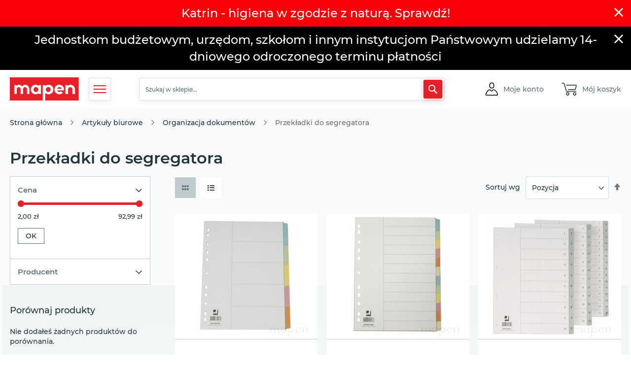

--- FILE ---
content_type: text/html; charset=UTF-8
request_url: https://mapen.pl/artykuly-biurowe/organizacja-dokumentow/przekladki-do-segregatora
body_size: 25494
content:
 <!doctype html><html lang="pl"><head ><script> var LOCALE = 'pl\u002DPL'; var BASE_URL = 'https\u003A\u002F\u002Fmapen.pl\u002F'; var require = { 'baseUrl': 'https\u003A\u002F\u002Fmapen.pl\u002Fstatic\u002Fversion1760106463\u002Ffrontend\u002FZSteam\u002Fmapen\u002Fpl_PL' };</script> <meta charset="utf-8"/>
<meta name="title" content="Mapen - Przekładki do segregatora - Organizacja dokumentów - Artykuły biurowe - artykuły biurowe"/>
<meta name="description" content="Dystrybucja artykułów biurowych, środków chemicznych i artykułów spożywczych do firm, biur i urzędów."/>
<meta name="robots" content="INDEX,FOLLOW"/>
<meta name="viewport" content="width=device-width, initial-scale=1, user-scalable=no"/>
<meta name="format-detection" content="telephone=no"/>
<title>Mapen - Przekładki do segregatora - Organizacja dokumentów - Artykuły biurowe - artykuły biurowe</title>
    <link rel="stylesheet" type="text/css" media="all" href="https://mapen.pl/static/version1760106463/frontend/ZSteam/mapen/pl_PL/mage/calendar.min.css" />
<link rel="stylesheet" type="text/css" media="all" href="https://mapen.pl/static/version1760106463/frontend/ZSteam/mapen/pl_PL/css/styles-m.min.css" />
<link rel="stylesheet" type="text/css" media="all" href="https://mapen.pl/static/version1760106463/frontend/ZSteam/mapen/pl_PL/jquery/uppy/dist/uppy-custom.min.css" />
<link rel="stylesheet" type="text/css" media="all" href="https://mapen.pl/static/version1760106463/frontend/ZSteam/mapen/pl_PL/GetResponse_GetResponseIntegration/css/getresponse-styles.min.css" />
<link rel="stylesheet" type="text/css" media="all" href="https://mapen.pl/static/version1760106463/frontend/ZSteam/mapen/pl_PL/PayU_PaymentGateway/css/payu.min.css" />
<link rel="stylesheet" type="text/css" media="screen and (min-width: 768px)" href="https://mapen.pl/static/version1760106463/frontend/ZSteam/mapen/pl_PL/css/styles-l.min.css" />
<link rel="stylesheet" type="text/css" media="print" href="https://mapen.pl/static/version1760106463/frontend/ZSteam/mapen/pl_PL/css/print.min.css" />
<link rel="stylesheet" type="text/css" rel="stylesheet" type="text/css" href="https://mapen.pl/static/version1760106463/frontend/ZSteam/mapen/pl_PL/css/leaflet.min.css" />
<link rel="stylesheet" type="text/css" rel="stylesheet" type="text/css" href="https://mapen.pl/static/version1760106463/frontend/ZSteam/mapen/pl_PL/css/MarkerCluster.min.css" />
<link rel="stylesheet" type="text/css" rel="stylesheet" type="text/css" href="https://mapen.pl/static/version1760106463/frontend/ZSteam/mapen/pl_PL/css/MarkerCluster.Default.min.css" />
<script type="text/javascript" src="https://mapen.pl/static/version1760106463/frontend/ZSteam/mapen/pl_PL/requirejs/require.min.js"></script>
<script type="text/javascript" src="https://mapen.pl/static/version1760106463/frontend/ZSteam/mapen/pl_PL/requirejs-min-resolver.min.js"></script>
<script type="text/javascript" src="https://mapen.pl/static/version1760106463/frontend/ZSteam/mapen/pl_PL/mage/requirejs/mixins.min.js"></script>
<script type="text/javascript" src="https://mapen.pl/static/version1760106463/frontend/ZSteam/mapen/pl_PL/requirejs-config.min.js"></script>
<script type="text/javascript" src="https://mapen.pl/static/version1760106463/frontend/ZSteam/mapen/pl_PL/Smile_ElasticsuiteTracker/js/tracking.min.js"></script>
<link rel="preload" as="font" crossorigin="anonymous" href="https://mapen.pl/static/version1760106463/frontend/ZSteam/mapen/pl_PL/fonts/opensans/light/opensans-300.woff2" />
<link rel="preload" as="font" crossorigin="anonymous" href="https://mapen.pl/static/version1760106463/frontend/ZSteam/mapen/pl_PL/fonts/opensans/regular/opensans-400.woff2" />
<link rel="preload" as="font" crossorigin="anonymous" href="https://mapen.pl/static/version1760106463/frontend/ZSteam/mapen/pl_PL/fonts/opensans/semibold/opensans-600.woff2" />
<link rel="preload" as="font" crossorigin="anonymous" href="https://mapen.pl/static/version1760106463/frontend/ZSteam/mapen/pl_PL/fonts/opensans/bold/opensans-700.woff2" />
<link rel="preload" as="font" crossorigin="anonymous" href="https://mapen.pl/static/version1760106463/frontend/ZSteam/mapen/pl_PL/fonts/Luma-Icons.woff2" />
<link rel="icon" type="image/x-icon" href="https://mapen.pl/media/favicon/stores/1/favicon-32x32.png" />
<link rel="shortcut icon" type="image/x-icon" href="https://mapen.pl/media/favicon/stores/1/favicon-32x32.png" />
<!-- Google tag (gtag.js) -->
<script async src="https://www.googletagmanager.com/gtag/js?id=G-P5CXKF88P5"></script>
<script>
  window.dataLayer = window.dataLayer || [];
  function gtag(){dataLayer.push(arguments);}
  gtag('js', new Date());

  gtag('config', 'G-P5CXKF88P5');
</script>   <script type="text/x-magento-init">
        {
            "*": {
                "Magento_PageCache/js/form-key-provider": {
                    "isPaginationCacheEnabled":
                        0                }
            }
        }</script><div class="getresponse-tracking-code-section" data-bind="scope: 'getresponse_tracking_code_section'"><div id="customer-email-address" data-bind="attr: { 'customer-email': getResponseTrackingCode().customerEmail }"></div><div id="tracking-code-cart" data-bind="attr: { 'cart': getResponseTrackingCode().cart }"></div></div><script>
    require([
        'Magento_Customer/js/customer-data',
        'jquery',
        'mage/cookies',
        'domReady!'
    ], function (customerData, $) {
        let cart = document.querySelector('#tracking-code-cart');

        let cartObserver = new MutationObserver(function(mutations) {
            let trackingCodeEnabled = typeof gaSetUserId !== 'undefined' && typeof gaSetUserId === 'function';

            mutations.forEach(function(mutation) {

                if (mutation.type === "attributes" && mutation.attributeName === 'cart') {
                    let cartData = JSON.parse(document.getElementById('tracking-code-cart').getAttribute('cart'));

                    if (cartData !== null && Object.keys(cartData).length > 0 && trackingCodeEnabled) {
                        GrTracking('importScript', 'ec');
                        GrTracking('cartUpdate', cartData);
                        customerData.reload(['getresponse-tracking-code']);
                    }
                }
            });
        });

        cartObserver.observe(cart, { attributes: true});

        let customerEmailNode = document.getElementById('customer-email-address');

        let customerEmailObserver = new MutationObserver(function(mutations) {
            let customerEmail = customerEmailNode.getAttribute('customer-email');
            let gaIsValuable = $.cookie('gaIsValuable');
            let trackingCodeEnabled = typeof gaSetUserId !== 'undefined' && typeof gaSetUserId === 'function';

            if (customerEmail !== null && trackingCodeEnabled && gaIsValuable !== '1') {
                gaSetUserId(customerEmail);
                GrTracking('setUserId', customerEmail);
            }
        });

        customerEmailObserver.observe(customerEmailNode, { attributes: true });

        window.addEventListener('load', function() {
            let trackingCodeEnabled = typeof gaSetUserId !== 'undefined' && typeof gaSetUserId === 'function';

            if (!trackingCodeEnabled) {
                return;
            }

            if (typeof GrViewCategoryItem !== 'undefined') {
                GrTracking('importScript', 'ec');
                GrTracking('viewCategory', GrViewCategoryItem);
            }

            if (typeof GrViewProductItem !== 'undefined') {
                GrTracking('importScript', 'ec');
                GrTracking('viewItem', GrViewProductItem);
            }

            if (typeof GrOrderPlaced !== 'undefined') {
                GrTracking('importScript', 'ec');
                GrTracking('orderPlaced', GrOrderPlaced);
            }
        });
    });</script><script type="text/x-magento-init">
    {
        "*": {
            "Magento_Ui/js/core/app": {
                "components": {
                    "getresponse_tracking_code_section": {
                        "component": "GetResponse_GetResponseIntegration/js/getresponse_tracking_code_section"
                    }
                }
            }
        }
    }</script><div class="getresponse-recommendation-section" data-bind="scope: 'getresponse_recommendation_section'"><div id="getresponse-recommendation" data-bind="attr: { 'getresponse-shop-id': getResponseRecommendation() && getResponseRecommendation().getResponseShopId, 'product-id-added-to-wishlist': getResponseRecommendation() && getResponseRecommendation().productIdAddedToWishList, 'product-id-removed-from-wishlist': getResponseRecommendation() && getResponseRecommendation().productIdRemovedFromWishList }"></div></div><script>
    require(['Magento_Customer/js/customer-data'], function (customerData) {

        const recommendationNode = document.getElementById('getresponse-recommendation');
        const recommendation = document.querySelector('#getresponse-recommendation');

        const recommendationObserver = new MutationObserver(function(mutations) {

            const getResponseShopId = recommendationNode.getAttribute('getresponse-shop-id');
            const productIdAddedToWishList = recommendationNode.getAttribute('product-id-added-to-wishlist');
            const productIdRemovedFromWishList = recommendationNode.getAttribute('product-id-removed-from-wishlist');

            if (getResponseShopId === null) {
                return false;
            }

            if (productIdAddedToWishList !== null && productIdRemovedFromWishList === null) {
                const likeItemObject = {
                    shop: {id: getResponseShopId},
                    product: {id: productIdAddedToWishList}
                };
                GrTracking('importScript', 'ec');
                GrTracking('likeItem', likeItemObject);
                customerData.reload(['getresponse-recommendation']);
            }

            if (productIdRemovedFromWishList !== null && productIdAddedToWishList === null) {
                const unlikeItemObject = {
                    shop: {id: getResponseShopId},
                    product: {id: productIdRemovedFromWishList}
                };
                GrTracking('importScript', 'ec');
                GrTracking('unlikeItem', unlikeItemObject);
                customerData.reload(['getresponse-recommendation']);
            }

        });

        recommendationObserver.observe(recommendation, { attributes: true });
    });</script><script type="text/x-magento-init">
    {
        "*": {
            "Magento_Ui/js/core/app": {
                "components": {
                    "getresponse_recommendation_section": {
                        "component": "GetResponse_GetResponseIntegration/js/getresponse_recommendation_section"
                    }
                }
            }
        }
    }</script>   <script>
try{smileTracker.setConfig({beaconUrl:'https://mapen.pl/elasticsuite/tracker/hit/image/h.png',telemetryUrl:'https://t.elasticsuite.io/track',telemetryEnabled:'',sessionConfig:{"visit_cookie_name":"STUID","visit_cookie_lifetime":"3600","visitor_cookie_lifetime":"365","visitor_cookie_name":"STVID","domain":"mapen.pl","path":"\/"},endpointUrl:'https://mapen.pl/rest/V1/elasticsuite-tracker/hit',});smileTracker.addPageVar('store_id','1');require(['Smile_ElasticsuiteTracker/js/user-consent'],function(userConsent){if(userConsent({"cookieRestrictionEnabled":"0","cookieRestrictionName":"user_allowed_save_cookie"})){smileTracker.sendTag();}});}catch(err){;}
</script></head><body data-container="body" data-mage-init='{"loaderAjax": {}, "loader": { "icon": "https://mapen.pl/static/version1760106463/frontend/ZSteam/mapen/pl_PL/images/loader-2.gif"}}' class="page-with-filter page-products categorypath-artykuly-biurowe-organizacja-dokumentow-przekladki-do-segregatora category-przekladki-do-segregatora catalog-category-view page-layout-2columns-left">        <script type="text/x-magento-init">
    {
        "*": {
            "Magento_PageBuilder/js/widget-initializer": {
                "config": {"[data-content-type=\"slider\"][data-appearance=\"default\"]":{"Magento_PageBuilder\/js\/content-type\/slider\/appearance\/default\/widget":false},"[data-content-type=\"map\"]":{"Magento_PageBuilder\/js\/content-type\/map\/appearance\/default\/widget":false},"[data-content-type=\"row\"]":{"Magento_PageBuilder\/js\/content-type\/row\/appearance\/default\/widget":false},"[data-content-type=\"tabs\"]":{"Magento_PageBuilder\/js\/content-type\/tabs\/appearance\/default\/widget":false},"[data-content-type=\"slide\"]":{"Magento_PageBuilder\/js\/content-type\/slide\/appearance\/default\/widget":{"buttonSelector":".pagebuilder-slide-button","showOverlay":"hover","dataRole":"slide"}},"[data-content-type=\"banner\"]":{"Magento_PageBuilder\/js\/content-type\/banner\/appearance\/default\/widget":{"buttonSelector":".pagebuilder-banner-button","showOverlay":"hover","dataRole":"banner"}},"[data-content-type=\"buttons\"]":{"Magento_PageBuilder\/js\/content-type\/buttons\/appearance\/inline\/widget":false},"[data-content-type=\"products\"][data-appearance=\"carousel\"]":{"Magento_PageBuilder\/js\/content-type\/products\/appearance\/carousel\/widget":false}},
                "breakpoints": {"desktop":{"label":"Desktop","stage":true,"default":true,"class":"desktop-switcher","icon":"Magento_PageBuilder::css\/images\/switcher\/switcher-desktop.svg","conditions":{"min-width":"1024px"},"options":{"products":{"default":{"slidesToShow":"5"}}}},"tablet":{"conditions":{"max-width":"1024px","min-width":"768px"},"options":{"products":{"default":{"slidesToShow":"4"},"continuous":{"slidesToShow":"3"}}}},"mobile":{"label":"Mobile","stage":true,"class":"mobile-switcher","icon":"Magento_PageBuilder::css\/images\/switcher\/switcher-mobile.svg","media":"only screen and (max-width: 767px)","conditions":{"max-width":"767px","min-width":"640px"},"options":{"products":{"default":{"slidesToShow":"3"}}}},"mobile-small":{"conditions":{"max-width":"640px"},"options":{"products":{"default":{"slidesToShow":"2"},"continuous":{"slidesToShow":"1"}}}}}            }
        }
    }</script>  <div class="cookie-status-message" id="cookie-status">The store will not work correctly when cookies are disabled.</div> <script type="text&#x2F;javascript">document.querySelector("#cookie-status").style.display = "none";</script> <script type="text/x-magento-init">
    {
        "*": {
            "cookieStatus": {}
        }
    }</script>  <noscript><div class="message global noscript"><div class="content"><p><strong>Wygląda na to, że JavaScript jest wyłączony w twojej przeglądarce.</strong> <span> By w pełni cieszyć się naszą stroną, upewnij się, że włączyłeś JavaScript w swojej przeglądarce.</span></p></div></div></noscript>    <script> window.cookiesConfig = window.cookiesConfig || {}; window.cookiesConfig.secure = false; </script> <script>    require.config({
        map: {
            '*': {
                wysiwygAdapter: 'mage/adminhtml/wysiwyg/tiny_mce/tinymceAdapter'
            }
        }
    });</script><script>    require.config({
        paths: {
            googleMaps: 'https\u003A\u002F\u002Fmaps.googleapis.com\u002Fmaps\u002Fapi\u002Fjs\u003Fv\u003D3.56\u0026key\u003D'
        },
        config: {
            'Magento_PageBuilder/js/utils/map': {
                style: '',
            },
            'Magento_PageBuilder/js/content-type/map/preview': {
                apiKey: '',
                apiKeyErrorMessage: 'You\u0020must\u0020provide\u0020a\u0020valid\u0020\u003Ca\u0020href\u003D\u0027https\u003A\u002F\u002Fmapen.pl\u002Fadminhtml\u002Fsystem_config\u002Fedit\u002Fsection\u002Fcms\u002F\u0023cms_pagebuilder\u0027\u0020target\u003D\u0027_blank\u0027\u003EGoogle\u0020Maps\u0020API\u0020key\u003C\u002Fa\u003E\u0020to\u0020use\u0020a\u0020map.'
            },
            'Magento_PageBuilder/js/form/element/map': {
                apiKey: '',
                apiKeyErrorMessage: 'You\u0020must\u0020provide\u0020a\u0020valid\u0020\u003Ca\u0020href\u003D\u0027https\u003A\u002F\u002Fmapen.pl\u002Fadminhtml\u002Fsystem_config\u002Fedit\u002Fsection\u002Fcms\u002F\u0023cms_pagebuilder\u0027\u0020target\u003D\u0027_blank\u0027\u003EGoogle\u0020Maps\u0020API\u0020key\u003C\u002Fa\u003E\u0020to\u0020use\u0020a\u0020map.'
            },
        }
    });</script><script>
    require.config({
        shim: {
            'Magento_PageBuilder/js/utils/map': {
                deps: ['googleMaps']
            }
        }
    });</script>  <script>
    function getHotBarCookie(name) {
        return document.cookie.split('; ').some(row => row.startsWith(name + '='));
    }
    function initHotBar(hotbarId) {
        document.getElementById("closeHotBar-" + hotbarId).addEventListener("click", function() {
            document.cookie = "zs_hotbar_" + hotbarId + "=1; path=/; max-age=86400";
            document.getElementById("hot-bar-container-" + hotbarId).style.display = "none";
        });
        if (!getHotBarCookie("zs_hotbar_" + hotbarId)) {
            document.getElementById("hot-bar-container-" + hotbarId).style.display = "block";
        }
    }</script> <div id="hot-bar-container-1" style="display: none; background-color: #fc0009;"><div class="zs_hotbar"> <a href="https://mapen.pl/higiena-i-sprzatanie/artykuly-higieniczne" style="font-size: 24px; color: #ffffff">Katrin - higiena w zgodzie z naturą. Sprawdź!</a>  <span class="zs_hotbar_close" id="closeHotBar-1" style="color: #ffffff"><svg viewBox="0 0 16 16" fill="currentColor" xmlns="http://www.w3.org/2000/svg"><path d="M4.646 4.646a.5.5 0 0 1 .708 0L8 7.293l2.646-2.647a.5.5 0 0 1 .708.708L8.707 8l2.647 2.646a.5.5 0 0 1-.708.708L8 8.707l-2.646 2.647a.5.5 0 0 1-.708-.708L7.293 8 4.646 5.354a.5.5 0 0 1 0-.708z"/></svg></span></div></div><script>
    initHotBar(1);</script> <div id="hot-bar-container-2" style="display: none; background-color: #000000;"><div class="zs_hotbar"> <div style="font-size: 24px; color: #ffffff">Jednostkom budżetowym, urzędom, szkołom i innym instytucjom Państwowym udzielamy 14-dniowego odroczonego terminu płatności</div> <span class="zs_hotbar_close" id="closeHotBar-2" style="color: #ffffff"><svg viewBox="0 0 16 16" fill="currentColor" xmlns="http://www.w3.org/2000/svg"><path d="M4.646 4.646a.5.5 0 0 1 .708 0L8 7.293l2.646-2.647a.5.5 0 0 1 .708.708L8.707 8l2.647 2.646a.5.5 0 0 1-.708.708L8 8.707l-2.646 2.647a.5.5 0 0 1-.708-.708L7.293 8 4.646 5.354a.5.5 0 0 1 0-.708z"/></svg></span></div></div><script>
    initHotBar(2);</script> <div class="page-wrapper"><header class="page-header"><div class="header content"> <div class="menu-fixed" data-block='menu-fixed'><span class="menu-fixed-toggle-nav"><div class="bar1"></div><div class="bar2"></div><div class="bar3"></div></span> <script type="text/x-magento-init">
        {
            "[data-block='menu-fixed']": {
               "Magento_Theme/js/menuFixed": {}
            }
        }</script></div> <span data-action="toggle-nav" class="action nav-toggle"><span>Przełącznik Nav</span></span> <a class="logo" href="https://mapen.pl/" title="Materia&#x0142;y&#x20;biurowe&#x20;-&#x20;Mapen" aria-label="store logo"><img src="https://mapen.pl/static/version1760106463/frontend/ZSteam/mapen/pl_PL/images/mapen-logo@2x.png" title="Materia&#x0142;y&#x20;biurowe&#x20;-&#x20;Mapen" alt="Materia&#x0142;y&#x20;biurowe&#x20;-&#x20;Mapen" width="140"  /></a> <div data-block="minicart" class="minicart-wrapper"><a class="action showcart" href="https://mapen.pl/checkout/cart/" data-bind="scope: 'minicart_content'"><span class="text">Mój koszyk</span> <span class="counter qty empty" data-bind="css: { empty: !!getCartParam('summary_count') == false && !isLoading() }, blockLoader: isLoading"><span class="counter-number"><!-- ko if: getCartParam('summary_count') --><!-- ko text: getCartParam('summary_count').toLocaleString(window.LOCALE) --><!-- /ko --><!-- /ko --></span> <span class="counter-label"><!-- ko if: getCartParam('summary_count') --><!-- ko text: getCartParam('summary_count').toLocaleString(window.LOCALE) --><!-- /ko --><!-- ko i18n: 'items' --><!-- /ko --><!-- /ko --></span></span></a>  <div class="block block-minicart" data-role="dropdownDialog" data-mage-init='{"dropdownDialog":{ "appendTo":"[data-block=minicart]", "triggerTarget":".showcart", "timeout": "2000", "closeOnMouseLeave": false, "closeOnEscape": true, "triggerClass":"active", "parentClass":"active", "buttons":[]}}'><div id="minicart-content-wrapper" data-bind="scope: 'minicart_content'"><!-- ko template: getTemplate() --><!-- /ko --></div></div> <script>window.checkout = {"shoppingCartUrl":"https:\/\/mapen.pl\/checkout\/cart\/","checkoutUrl":"https:\/\/mapen.pl\/checkout\/","updateItemQtyUrl":"https:\/\/mapen.pl\/checkout\/sidebar\/updateItemQty\/","removeItemUrl":"https:\/\/mapen.pl\/checkout\/sidebar\/removeItem\/","imageTemplate":"Magento_Catalog\/product\/image_with_borders","baseUrl":"https:\/\/mapen.pl\/","minicartMaxItemsVisible":5,"websiteId":"1","maxItemsToDisplay":10,"storeId":"1","storeGroupId":"1","customerLoginUrl":"https:\/\/mapen.pl\/customer\/account\/login\/referer\/aHR0cHM6Ly9tYXBlbi5wbC9hcnR5a3VseS1iaXVyb3dlL29yZ2FuaXphY2phLWRva3VtZW50b3cvcHJ6ZWtsYWRraS1kby1zZWdyZWdhdG9yYQ~~\/","isRedirectRequired":false,"autocomplete":"off","captcha":{"user_login":{"isCaseSensitive":false,"imageHeight":50,"imageSrc":"","refreshUrl":"https:\/\/mapen.pl\/captcha\/refresh\/","isRequired":false,"timestamp":1769010690}}}</script> <script type="text/x-magento-init">
    {
        "[data-block='minicart']": {
            "Magento_Ui/js/core/app": {"components":{"minicart_content":{"children":{"subtotal.container":{"children":{"subtotal":{"children":{"subtotal.totals":{"config":{"display_cart_subtotal_incl_tax":1,"display_cart_subtotal_excl_tax":0,"template":"Magento_Tax\/checkout\/minicart\/subtotal\/totals"},"children":{"subtotal.totals.msrp":{"component":"Magento_Msrp\/js\/view\/checkout\/minicart\/subtotal\/totals","config":{"displayArea":"minicart-subtotal-hidden","template":"Magento_Msrp\/checkout\/minicart\/subtotal\/totals"}}},"component":"Magento_Tax\/js\/view\/checkout\/minicart\/subtotal\/totals"}},"component":"uiComponent","config":{"template":"Magento_Checkout\/minicart\/subtotal"}}},"component":"uiComponent","config":{"displayArea":"subtotalContainer"}},"item.renderer":{"component":"Magento_Checkout\/js\/view\/cart-item-renderer","config":{"displayArea":"defaultRenderer","template":"Magento_Checkout\/minicart\/item\/default"},"children":{"item.image":{"component":"Magento_Catalog\/js\/view\/image","config":{"template":"Magento_Catalog\/product\/image","displayArea":"itemImage"}},"checkout.cart.item.price.sidebar":{"component":"uiComponent","config":{"template":"Magento_Checkout\/minicart\/item\/price","displayArea":"priceSidebar"}}}},"extra_info":{"component":"uiComponent","config":{"displayArea":"extraInfo"}},"promotion":{"component":"uiComponent","config":{"displayArea":"promotion"}},"freedelivery":{"component":"uiComponent","displayArea":"freedelivery","children":{"free-delivery-threshold":{"component":"ZSteam_FreeDeliveryThreshold\/js\/cart\/free-delivery-threshold","config":{"template":"ZSteam_FreeDeliveryThreshold\/free-delivery-threshold"}}}}},"config":{"itemRenderer":{"default":"defaultRenderer","simple":"defaultRenderer","virtual":"defaultRenderer"},"template":"Magento_Checkout\/minicart\/content"},"component":"Magento_Checkout\/js\/view\/minicart"}},"types":[]}        },
        "*": {
            "Magento_Ui/js/block-loader": "https\u003A\u002F\u002Fmapen.pl\u002Fstatic\u002Fversion1760106463\u002Ffrontend\u002FZSteam\u002Fmapen\u002Fpl_PL\u002Fimages\u002Floader\u002D1.gif"
        }
    }</script></div>  <div class="block block-search"><div class="block block-title"><strong>Szukaj</strong></div><div class="block block-content"><form id="minisearch-form-top-search" class="form minisearch" action="https://mapen.pl/catalogsearch/result/" method="get" ><div class="field search"><label class="label" for="minisearch-input-top-search" data-role="minisearch-label"><span>Szukaj</span></label> <div class="control"><input id="minisearch-input-top-search" type="text" name="q" value="" placeholder="Szukaj w sklepie..." class="input-text" maxlength="128" role="combobox" aria-haspopup="false" aria-autocomplete="both" aria-expanded="false" autocomplete="off" data-block="autocomplete-form" data-mage-init="&#x7B;&quot;quickSearch&quot;&#x3A;&#x7B;&quot;formSelector&quot;&#x3A;&quot;&#x23;minisearch-form-top-search&quot;,&quot;url&quot;&#x3A;&quot;https&#x3A;&#x5C;&#x2F;&#x5C;&#x2F;mapen.pl&#x5C;&#x2F;search&#x5C;&#x2F;ajax&#x5C;&#x2F;suggest&#x5C;&#x2F;&quot;,&quot;destinationSelector&quot;&#x3A;&quot;&#x23;minisearch-autocomplete-top-search&quot;,&quot;templates&quot;&#x3A;&#x7B;&quot;term&quot;&#x3A;&#x7B;&quot;title&quot;&#x3A;&quot;Search&#x20;terms&quot;,&quot;template&quot;&#x3A;&quot;Smile_ElasticsuiteCore&#x5C;&#x2F;autocomplete&#x5C;&#x2F;term&quot;&#x7D;,&quot;product&quot;&#x3A;&#x7B;&quot;title&quot;&#x3A;&quot;Produkty&quot;,&quot;template&quot;&#x3A;&quot;Smile_ElasticsuiteCatalog&#x5C;&#x2F;autocomplete&#x5C;&#x2F;product&quot;&#x7D;,&quot;category&quot;&#x3A;&#x7B;&quot;title&quot;&#x3A;&quot;Kategorie&quot;,&quot;template&quot;&#x3A;&quot;Smile_ElasticsuiteCatalog&#x5C;&#x2F;autocomplete&#x5C;&#x2F;category&quot;&#x7D;,&quot;product_attribute&quot;&#x3A;&#x7B;&quot;title&quot;&#x3A;&quot;Cechy&quot;,&quot;template&quot;&#x3A;&quot;Smile_ElasticsuiteCatalog&#x5C;&#x2F;autocomplete&#x5C;&#x2F;product-attribute&quot;,&quot;titleRenderer&quot;&#x3A;&quot;Smile_ElasticsuiteCatalog&#x5C;&#x2F;js&#x5C;&#x2F;autocomplete&#x5C;&#x2F;product-attribute&quot;&#x7D;&#x7D;,&quot;priceFormat&quot;&#x3A;&#x7B;&quot;pattern&quot;&#x3A;&quot;&#x25;s&#x5C;u00a0z&#x5C;u0142&quot;,&quot;precision&quot;&#x3A;2,&quot;requiredPrecision&quot;&#x3A;2,&quot;decimalSymbol&quot;&#x3A;&quot;,&quot;,&quot;groupSymbol&quot;&#x3A;&quot;&#x5C;u00a0&quot;,&quot;groupLength&quot;&#x3A;3,&quot;integerRequired&quot;&#x3A;false&#x7D;,&quot;minSearchLength&quot;&#x3A;&quot;2&quot;&#x7D;&#x7D;" /><div id="minisearch-autocomplete-top-search" class="search-autocomplete"></div></div></div><div class="actions"><button type="submit" title="Szukaj" class="action search" ><span>Szukaj</span></button></div></form></div></div><ul class="header links"> <li class="link my-account-link" data-block='link-account'><div class="account-header__menu"><span class="action toggle" data-toggle="dropdown" aria-haspopup="true" data-mage-init='{"dropdown":{}}'><span>Moje konto</span></span> <ul class="dropdown-options" data-target="dropdown"><li class="myaccount-button" style="display: none;"><a href="https://mapen.pl/customer/account/">Moje konto</a></li> <li class="logout-button" style="display: none;"><a href="/customer/account/logout">Wyloguj się</a></li> <li class="register-button"><a href="https://mapen.pl/customer/account/create/">Zarejestruj się</a></li> <li class="login-button"><a href="https://mapen.pl/customer/account/">Zaloguj się</a></li></ul></div></li> <script type="text/x-magento-init">
{
    "[data-block='link-account']": {
        "Magento_Ui/js/core/app": {
            "components": {
                "link_account": {
                    "component": "Magento_Customer/js/link-account"
                }
            }
        }
    }
}</script> <li class="link authorization-link" data-label="lub"><a href="https://mapen.pl/customer/account/login/referer/aHR0cHM6Ly9tYXBlbi5wbC9hcnR5a3VseS1iaXVyb3dlL29yZ2FuaXphY2phLWRva3VtZW50b3cvcHJ6ZWtsYWRraS1kby1zZWdyZWdhdG9yYQ~~/" >Zaloguj się</a></li></ul></div> <script type="text/x-magento-init">
        {
            "*": {
               "Magento_Theme/js/stickyHeader": {}
            }
        }</script></header>  <div class="sections nav-sections"> <div class="section-items nav-sections-items" data-mage-init='{"tabs":{"openedState":"active"}}'>  <div class="section-item-title nav-sections-item-title" data-role="collapsible"><a class="nav-sections-item-switch" data-toggle="switch" href="#store.menu">Menu</a> <span class="x-button" data-action="toggle-nav"></span></div><div class="section-item-content nav-sections-item-content" id="store.menu" data-role="content">  <nav class="navigation" data-action="navigation"><span class="navigation__title">Kategorie</span> <ul data-mage-init='{"menu":{"responsive":true, "expanded":true, "position":{"my":"left top","at":"left bottom"}}}'><li  class="level0 nav-1 category-item first parent"><a href="https://mapen.pl/kalendarze.html"  class="level-top" ><span>Kalendarze</span></a><ul class="level0 submenu"><li  class="level1 nav-1-1 category-item first"><a href="https://mapen.pl/kalendarze/biurkowe.html" ><span>Biurkowe</span></a></li><li  class="level1 nav-1-2 category-item"><a href="https://mapen.pl/kalendarze/jednodzielne.html" ><span>Jednodzielne</span></a></li><li  class="level1 nav-1-3 category-item"><a href="https://mapen.pl/kalendarze/ksiazkowe.html" ><span>Książkowe</span></a></li><li  class="level1 nav-1-4 category-item last"><a href="https://mapen.pl/kalendarze/trojdzielne.html" ><span>Trójdzielne</span></a></li></ul></li><li  class="level0 nav-2 category-item parent"><a href="https://mapen.pl/artykuly-biurowe"  class="level-top" ><span>Artykuły biurowe</span></a><ul class="level0 submenu"><li  class="level1 nav-2-1 category-item first parent"><a href="https://mapen.pl/artykuly-biurowe/artykuly-do-pisania" ><span>Artykuły do pisania i korygowania</span></a><ul class="level1 submenu"><li  class="level2 nav-2-1-1 category-item first"><a href="https://mapen.pl/artykuly-biurowe/artykuly-do-pisania/cienkopisy" ><span>Cienkopisy</span></a></li><li  class="level2 nav-2-1-2 category-item parent"><a href="https://mapen.pl/artykuly-biurowe/artykuly-do-pisania/dlugopisy" ><span>Długopisy</span></a><ul class="level2 submenu"><li  class="level3 nav-2-1-2-1 category-item first"><a href="https://mapen.pl/artykuly-biurowe/artykuly-do-pisania/dlugopisy/dlugopisy-zelowe" ><span>Długopisy żelowe</span></a></li><li  class="level3 nav-2-1-2-2 category-item"><a href="https://mapen.pl/artykuly-biurowe/artykuly-do-pisania/dlugopisy/dlugopisy-na-sprezynce" ><span>Długopisy na sprężynce</span></a></li><li  class="level3 nav-2-1-2-3 category-item last"><a href="https://mapen.pl/artykuly-biurowe/artykuly-do-pisania/dlugopisy/dlugopisy-automatyczne.html" ><span>Długopisy automatyczne</span></a></li></ul></li><li  class="level2 nav-2-1-3 category-item"><a href="https://mapen.pl/artykuly-biurowe/artykuly-do-pisania/flamastry" ><span>Flamastry</span></a></li><li  class="level2 nav-2-1-4 category-item"><a href="https://mapen.pl/artykuly-biurowe/artykuly-do-pisania/foliopisy.html" ><span>Foliopisy</span></a></li><li  class="level2 nav-2-1-5 category-item"><a href="https://mapen.pl/artykuly-biurowe/artykuly-do-pisania/gumki.html" ><span>Gumki</span></a></li><li  class="level2 nav-2-1-6 category-item"><a href="https://mapen.pl/artykuly-biurowe/artykuly-do-pisania/korektory.html" ><span>Korektory</span></a></li><li  class="level2 nav-2-1-7 category-item"><a href="https://mapen.pl/artykuly-biurowe/artykuly-do-pisania/markery" ><span>Markery</span></a></li><li  class="level2 nav-2-1-8 category-item"><a href="https://mapen.pl/artykuly-biurowe/artykuly-do-pisania/olowki" ><span>Ołówki</span></a></li><li  class="level2 nav-2-1-9 category-item"><a href="https://mapen.pl/artykuly-biurowe/artykuly-do-pisania/piora" ><span>Pióra</span></a></li><li  class="level2 nav-2-1-10 category-item"><a href="https://mapen.pl/artykuly-biurowe/artykuly-do-pisania/wklady-i-naboje" ><span>Wkłady i naboje</span></a></li><li  class="level2 nav-2-1-11 category-item last"><a href="https://mapen.pl/artykuly-biurowe/artykuly-do-pisania/zakreslacze" ><span>Zakreślacze</span></a></li></ul></li><li  class="level1 nav-2-2 category-item parent"><a href="https://mapen.pl/artykuly-biurowe/organizacja-dokumentow" ><span>Organizacja dokumentów</span></a><ul class="level1 submenu"><li  class="level2 nav-2-2-1 category-item first"><a href="https://mapen.pl/artykuly-biurowe/organizacja-dokumentow/teczki-z-klipsem-clipboardy" ><span>Deski, teczki z klipsem, Clipboardy</span></a></li><li  class="level2 nav-2-2-2 category-item parent"><a href="https://mapen.pl/artykuly-biurowe/organizacja-dokumentow/koszulki" ><span>Koszulki , ofertówki, obwoluty</span></a><ul class="level2 submenu"><li  class="level3 nav-2-2-2-1 category-item first"><a href="https://mapen.pl/artykuly-biurowe/organizacja-dokumentow/koszulki/ofertowki" ><span>Ofertówki</span></a></li><li  class="level3 nav-2-2-2-2 category-item"><a href="https://mapen.pl/artykuly-biurowe/organizacja-dokumentow/koszulki/koszulki" ><span>Koszulki</span></a></li><li  class="level3 nav-2-2-2-3 category-item last"><a href="https://mapen.pl/artykuly-biurowe/organizacja-dokumentow/koszulki/obwoluty" ><span>Obwoluty</span></a></li></ul></li><li  class="level2 nav-2-2-3 category-item"><a href="https://mapen.pl/artykuly-biurowe/organizacja-dokumentow/pojemniki-na-dokumenty" ><span>Pojemniki na dokumenty</span></a></li><li  class="level2 nav-2-2-4 category-item"><a href="https://mapen.pl/artykuly-biurowe/organizacja-dokumentow/pojemniki-z-szufladami" ><span>Pojemniki z szufladami</span></a></li><li  class="level2 nav-2-2-5 category-item"><a href="https://mapen.pl/artykuly-biurowe/organizacja-dokumentow/polki-na-dokumenty" ><span>Półki na dokumenty</span></a></li><li  class="level2 nav-2-2-6 category-item"><a href="https://mapen.pl/artykuly-biurowe/organizacja-dokumentow/przekladki-do-segregatora" ><span>Przekładki do segregatora</span></a></li><li  class="level2 nav-2-2-7 category-item"><a href="https://mapen.pl/artykuly-biurowe/organizacja-dokumentow/pudla" ><span>Pojemniki do przechowywania</span></a></li><li  class="level2 nav-2-2-8 category-item"><a href="https://mapen.pl/artykuly-biurowe/organizacja-dokumentow/segregatory" ><span>Segregatory</span></a></li><li  class="level2 nav-2-2-9 category-item"><a href="https://mapen.pl/artykuly-biurowe/organizacja-dokumentow/segregatory-ringowe" ><span>Segregatory ringowe</span></a></li><li  class="level2 nav-2-2-10 category-item parent"><a href="https://mapen.pl/artykuly-biurowe/organizacja-dokumentow/skoroszyty" ><span>Skoroszyty</span></a><ul class="level2 submenu"><li  class="level3 nav-2-2-10-1 category-item first"><a href="https://mapen.pl/artykuly-biurowe/organizacja-dokumentow/skoroszyty/plastikowe" ><span>Plastikowe</span></a></li><li  class="level3 nav-2-2-10-2 category-item last"><a href="https://mapen.pl/artykuly-biurowe/organizacja-dokumentow/skoroszyty/zawieszane" ><span>Zawieszane</span></a></li></ul></li><li  class="level2 nav-2-2-11 category-item parent"><a href="https://mapen.pl/artykuly-biurowe/organizacja-dokumentow/teczki" ><span>Teczki</span></a><ul class="level2 submenu"><li  class="level3 nav-2-2-11-1 category-item first"><a href="https://mapen.pl/artykuly-biurowe/organizacja-dokumentow/teczki/teczki-zawieszkowe" ><span>Teczki zawieszkowe</span></a></li><li  class="level3 nav-2-2-11-2 category-item"><a href="https://mapen.pl/artykuly-biurowe/organizacja-dokumentow/teczki/teczki-z-gumka" ><span>Teczki z gumką</span></a></li><li  class="level3 nav-2-2-11-3 category-item"><a href="https://mapen.pl/artykuly-biurowe/organizacja-dokumentow/teczki/teczki-wiazane" ><span>Teczki wiązane</span></a></li><li  class="level3 nav-2-2-11-4 category-item"><a href="https://mapen.pl/artykuly-biurowe/organizacja-dokumentow/teczki/teczki-do-akt-osobowych" ><span>Teczki do akt osobowych</span></a></li><li  class="level3 nav-2-2-11-5 category-item"><a href="https://mapen.pl/artykuly-biurowe/organizacja-dokumentow/teczki/teczki-do-podpisu" ><span>Teczki do podpisu</span></a></li><li  class="level3 nav-2-2-11-6 category-item"><a href="https://mapen.pl/artykuly-biurowe/organizacja-dokumentow/teczki/teczki-korespondencyjne" ><span>Teczki korespondencyjne</span></a></li><li  class="level3 nav-2-2-11-7 category-item"><a href="https://mapen.pl/artykuly-biurowe/organizacja-dokumentow/teczki/teczki-kopertowe" ><span>Teczki kopertowe</span></a></li><li  class="level3 nav-2-2-11-8 category-item last"><a href="https://mapen.pl/artykuly-biurowe/organizacja-dokumentow/teczki/teczki-na-rzep" ><span>Teczki na rzep</span></a></li></ul></li><li  class="level2 nav-2-2-12 category-item last"><a href="https://mapen.pl/artykuly-biurowe/organizacja-dokumentow/wasy-do-skoroszytow" ><span>Wąsy do skoroszytów</span></a></li></ul></li><li  class="level1 nav-2-3 category-item parent"><a href="https://mapen.pl/artykuly-biurowe/archiwizacja-dokumentow" ><span>Archiwizacja dokumentów</span></a><ul class="level1 submenu"><li  class="level2 nav-2-3-1 category-item first"><a href="https://mapen.pl/artykuly-biurowe/archiwizacja-dokumentow/klipsy-archiwizacyjne" ><span>Klipsy archiwizacyjne</span></a></li><li  class="level2 nav-2-3-2 category-item last"><a href="https://mapen.pl/artykuly-biurowe/archiwizacja-dokumentow/pudla-archiwizacyjne" ><span>Pudła archiwizacyjne</span></a></li></ul></li><li  class="level1 nav-2-4 category-item parent"><a href="https://mapen.pl/artykuly-biurowe/oprawa-dokumentow" ><span>Oprawa dokumentów</span></a><ul class="level1 submenu"><li  class="level2 nav-2-4-1 category-item first"><a href="https://mapen.pl/artykuly-biurowe/oprawa-dokumentow/grzbiety" ><span>Grzbiety</span></a></li><li  class="level2 nav-2-4-2 category-item"><a href="https://mapen.pl/artykuly-biurowe/oprawa-dokumentow/folie-laminacyjne" ><span>Folie laminacyjne</span></a></li><li  class="level2 nav-2-4-3 category-item"><a href="https://mapen.pl/artykuly-biurowe/oprawa-dokumentow/listwy" ><span>Listwy</span></a></li><li  class="level2 nav-2-4-4 category-item last"><a href="https://mapen.pl/artykuly-biurowe/oprawa-dokumentow/okladki" ><span>Okładki</span></a></li></ul></li><li  class="level1 nav-2-5 category-item parent"><a href="https://mapen.pl/artykuly-biurowe/wyposazenie-biurka" ><span>Wyposażenie biurka</span></a><ul class="level1 submenu"><li  class="level2 nav-2-5-1 category-item first"><a href="https://mapen.pl/artykuly-biurowe/wyposazenie-biurka/biuwary-planery.html" ><span>Biuwary, planery</span></a></li><li  class="level2 nav-2-5-2 category-item"><a href="https://mapen.pl/artykuly-biurowe/wyposazenie-biurka/bloki-biurowe" ><span>Bloki biurowe</span></a></li><li  class="level2 nav-2-5-3 category-item"><a href="https://mapen.pl/artykuly-biurowe/wyposazenie-biurka/dziurkacze" ><span>Dziurkacze</span></a></li><li  class="level2 nav-2-5-4 category-item"><a href="https://mapen.pl/artykuly-biurowe/wyposazenie-biurka/gumki-recepturki" ><span>Gumki recepturki</span></a></li><li  class="level2 nav-2-5-5 category-item"><a href="https://mapen.pl/artykuly-biurowe/wyposazenie-biurka/karteczki-i-kostki" ><span>Karteczki i kostki</span></a></li><li  class="level2 nav-2-5-6 category-item parent"><a href="https://mapen.pl/artykuly-biurowe/wyposazenie-biurka/kalkulatory" ><span>Kalkulatory</span></a><ul class="level2 submenu"><li  class="level3 nav-2-5-6-1 category-item first"><a href="https://mapen.pl/artykuly-biurowe/wyposazenie-biurka/kalkulatory/biurowe.html" ><span>Biurowe</span></a></li><li  class="level3 nav-2-5-6-2 category-item"><a href="https://mapen.pl/artykuly-biurowe/wyposazenie-biurka/kalkulatory/kieszonkowe.html" ><span>Kieszonkowe</span></a></li><li  class="level3 nav-2-5-6-3 category-item last"><a href="https://mapen.pl/artykuly-biurowe/wyposazenie-biurka/kalkulatory/naukowe.html" ><span>Naukowe</span></a></li></ul></li><li  class="level2 nav-2-5-7 category-item"><a href="https://mapen.pl/artykuly-biurowe/wyposazenie-biurka/klipy" ><span>Klipy</span></a></li><li  class="level2 nav-2-5-8 category-item"><a href="https://mapen.pl/artykuly-biurowe/wyposazenie-biurka/kleje" ><span>Kleje</span></a></li><li  class="level2 nav-2-5-9 category-item"><a href="https://mapen.pl/artykuly-biurowe/wyposazenie-biurka/notatniki" ><span>Notatniki i notesy</span></a></li><li  class="level2 nav-2-5-10 category-item"><a href="https://mapen.pl/artykuly-biurowe/wyposazenie-biurka/nozyczki" ><span>Nożyczki</span></a></li><li  class="level2 nav-2-5-11 category-item"><a href="https://mapen.pl/artykuly-biurowe/wyposazenie-biurka/pinezki" ><span>Pinezki</span></a></li><li  class="level2 nav-2-5-12 category-item"><a href="https://mapen.pl/artykuly-biurowe/wyposazenie-biurka/przyborniki" ><span>Przyborniki</span></a></li><li  class="level2 nav-2-5-13 category-item"><a href="https://mapen.pl/artykuly-biurowe/wyposazenie-biurka/podklady" ><span>Podkłady</span></a></li><li  class="level2 nav-2-5-14 category-item"><a href="https://mapen.pl/artykuly-biurowe/wyposazenie-biurka/rozszywacze" ><span>Rozszywacze</span></a></li><li  class="level2 nav-2-5-15 category-item"><a href="https://mapen.pl/artykuly-biurowe/wyposazenie-biurka/spinacze" ><span>Spinacze</span></a></li><li  class="level2 nav-2-5-16 category-item"><a href="https://mapen.pl/artykuly-biurowe/wyposazenie-biurka/temperowki" ><span>Temperówki</span></a></li><li  class="level2 nav-2-5-17 category-item"><a href="https://mapen.pl/artykuly-biurowe/wyposazenie-biurka/tasmy-klejace" ><span>Taśmy klejące i podajniki</span></a></li><li  class="level2 nav-2-5-18 category-item"><a href="https://mapen.pl/artykuly-biurowe/wyposazenie-biurka/wizytowniki" ><span>Wizytowniki</span></a></li><li  class="level2 nav-2-5-19 category-item"><a href="https://mapen.pl/artykuly-biurowe/wyposazenie-biurka/zwilzacze-i-maczalki" ><span>Zwilżacze i Maczałki</span></a></li><li  class="level2 nav-2-5-20 category-item"><a href="https://mapen.pl/artykuly-biurowe/wyposazenie-biurka/zakladki-indeksujace" ><span>Zakładki indeksujące</span></a></li><li  class="level2 nav-2-5-21 category-item"><a href="https://mapen.pl/artykuly-biurowe/wyposazenie-biurka/zszywacze" ><span>Zszywacze</span></a></li><li  class="level2 nav-2-5-22 category-item"><a href="https://mapen.pl/artykuly-biurowe/wyposazenie-biurka/zszywki" ><span>Zszywki</span></a></li><li  class="level2 nav-2-5-23 category-item last"><a href="https://mapen.pl/artykuly-biurowe/wyposazenie-biurka/zeszyty-kolozeszyty" ><span>Zeszyty, kołozeszyty</span></a></li></ul></li><li  class="level1 nav-2-6 category-item last"><a href="https://mapen.pl/artykuly-biurowe/antyramy-i-ramki" ><span>Antyramy i ramki</span></a></li></ul></li><li  class="level0 nav-3 category-item"><a href="https://mapen.pl/prezenty-produkty-personalizowane/artykuly-decoupage.html"  class="level-top" ><span>Artykuły Decoupage</span></a></li><li  class="level0 nav-4 category-item parent"><a href="https://mapen.pl/artykuly-papiernicze"  class="level-top" ><span>Artykuły papiernicze</span></a><ul class="level0 submenu"><li  class="level1 nav-4-1 category-item first"><a href="https://mapen.pl/artykuly-papiernicze/fotograficzny.html" ><span>Fotograficzny</span></a></li><li  class="level1 nav-4-2 category-item"><a href="https://mapen.pl/artykuly-papiernicze/ozdobny.html" ><span>Ozdobny</span></a></li><li  class="level1 nav-4-3 category-item"><a href="https://mapen.pl/artykuly-papiernicze/samokopiujacy.html" ><span>Samokopiujący</span></a></li><li  class="level1 nav-4-4 category-item"><a href="https://mapen.pl/artykuly-papiernicze/do-plotera.html" ><span>Papier do plotera</span></a></li><li  class="level1 nav-4-5 category-item"><a href="https://mapen.pl/artykuly-papiernicze/bloki-biurowe.html" ><span>Bloki biurowe</span></a></li><li  class="level1 nav-4-6 category-item"><a href="https://mapen.pl/artykuly-papiernicze/papier" ><span>Papier</span></a></li><li  class="level1 nav-4-7 category-item"><a href="https://mapen.pl/artykuly-papiernicze/papier-ksero" ><span>Papier ksero</span></a></li><li  class="level1 nav-4-8 category-item"><a href="https://mapen.pl/artykuly-papiernicze/papier-ksero-kolorowy.html" ><span>Papier ksero kolorowy</span></a></li><li  class="level1 nav-4-9 category-item"><a href="https://mapen.pl/artykuly-papiernicze/druki-akcydensowe" ><span>Druki akcydensowe</span></a></li><li  class="level1 nav-4-10 category-item"><a href="https://mapen.pl/artykuly-papiernicze/rolki-do-kasy-fiskalnej" ><span>Rolki do kasy fiskalnej</span></a></li><li  class="level1 nav-4-11 category-item last"><a href="https://mapen.pl/artykuly-papiernicze/dzienniki-korespondencyjne" ><span>Dzienniki korespondencyjne</span></a></li></ul></li><li  class="level0 nav-5 category-item parent"><a href="https://mapen.pl/artykuly-szkolne"  class="level-top" ><span>Artykuły szkolne</span></a><ul class="level0 submenu"><li  class="level1 nav-5-1 category-item first parent"><a href="https://mapen.pl/artykuly-szkolne/bloki-papiernicze" ><span>Bloki papiernicze</span></a><ul class="level1 submenu"><li  class="level2 nav-5-1-1 category-item first"><a href="https://mapen.pl/artykuly-szkolne/bloki-papiernicze/bloki-rysunkowe" ><span>Bloki rysunkowe</span></a></li><li  class="level2 nav-5-1-2 category-item last"><a href="https://mapen.pl/artykuly-szkolne/bloki-papiernicze/bloki-techniczne" ><span>Bloki techniczne</span></a></li></ul></li><li  class="level1 nav-5-2 category-item"><a href="https://mapen.pl/artykuly-szkolne/dlugopisy-i-olowki" ><span>Długopisy i ołówki</span></a></li><li  class="level1 nav-5-3 category-item parent"><a href="https://mapen.pl/artykuly-szkolne/przybory-plastyczne" ><span>Przybory plastyczne</span></a><ul class="level1 submenu"><li  class="level2 nav-5-3-1 category-item first"><a href="https://mapen.pl/artykuly-szkolne/przybory-plastyczne/farby" ><span>Farby</span></a></li><li  class="level2 nav-5-3-2 category-item"><a href="https://mapen.pl/artykuly-szkolne/przybory-plastyczne/flamastry" ><span>Flamastry</span></a></li><li  class="level2 nav-5-3-3 category-item"><a href="https://mapen.pl/artykuly-szkolne/przybory-plastyczne/kolorowanki" ><span>Kolorowanki</span></a></li><li  class="level2 nav-5-3-4 category-item"><a href="https://mapen.pl/artykuly-szkolne/przybory-plastyczne/kreda-chodnikowa" ><span>Kreda chodnikowa</span></a></li><li  class="level2 nav-5-3-5 category-item"><a href="https://mapen.pl/artykuly-szkolne/przybory-plastyczne/kredki" ><span>Kredki</span></a></li><li  class="level2 nav-5-3-6 category-item"><a href="https://mapen.pl/artykuly-szkolne/przybory-plastyczne/kredki-swiecowe-woskowe" ><span>Kredki świecowe woskowe</span></a></li><li  class="level2 nav-5-3-7 category-item"><a href="https://mapen.pl/artykuly-szkolne/przybory-plastyczne/kubeczki" ><span>Kubeczki</span></a></li><li  class="level2 nav-5-3-8 category-item"><a href="https://mapen.pl/artykuly-szkolne/przybory-plastyczne/nozyczki.html" ><span>Nożyczki</span></a></li><li  class="level2 nav-5-3-9 category-item"><a href="https://mapen.pl/artykuly-szkolne/przybory-plastyczne/palety" ><span>Palety</span></a></li><li  class="level2 nav-5-3-10 category-item"><a href="https://mapen.pl/artykuly-szkolne/przybory-plastyczne/pastele" ><span>Pastele</span></a></li><li  class="level2 nav-5-3-11 category-item"><a href="https://mapen.pl/artykuly-szkolne/przybory-plastyczne/pedzelki" ><span>Pędzelki</span></a></li><li  class="level2 nav-5-3-12 category-item last"><a href="https://mapen.pl/artykuly-szkolne/przybory-plastyczne/plastelina" ><span>Plastelina</span></a></li></ul></li><li  class="level1 nav-5-4 category-item parent"><a href="https://mapen.pl/artykuly-szkolne/przybory-naukowe" ><span>Przybory naukowe</span></a><ul class="level1 submenu"><li  class="level2 nav-5-4-1 category-item first"><a href="https://mapen.pl/artykuly-szkolne/przybory-naukowe/cyrkle" ><span>Cyrkle</span></a></li><li  class="level2 nav-5-4-2 category-item last"><a href="https://mapen.pl/artykuly-szkolne/przybory-naukowe/linijki" ><span>Przybory geometryczne</span></a></li></ul></li><li  class="level1 nav-5-5 category-item"><a href="https://mapen.pl/artykuly-szkolne/kleje-do-papieru" ><span>Kleje do papieru</span></a></li><li  class="level1 nav-5-6 category-item"><a href="https://mapen.pl/artykuly-szkolne/okladki-na-zeszyty" ><span>Okładki na zeszyty</span></a></li><li  class="level1 nav-5-7 category-item"><a href="https://mapen.pl/artykuly-szkolne/okladki-na-ksiazki" ><span>Okładki na książki</span></a></li><li  class="level1 nav-5-8 category-item"><a href="https://mapen.pl/artykuly-szkolne/piorniki" ><span>Piórniki</span></a></li><li  class="level1 nav-5-9 category-item"><a href="https://mapen.pl/artykuly-szkolne/podkladki-na-biurko" ><span>Podkładki na biurko</span></a></li><li  class="level1 nav-5-10 category-item"><a href="https://mapen.pl/artykuly-szkolne/produkty-kreatywne" ><span>Produkty kreatywne</span></a></li><li  class="level1 nav-5-11 category-item"><a href="https://mapen.pl/artykuly-szkolne/worki" ><span>Worki</span></a></li><li  class="level1 nav-5-12 category-item parent"><a href="https://mapen.pl/artykuly-szkolne/zeszyty" ><span>Zeszyty</span></a><ul class="level1 submenu"><li  class="level2 nav-5-12-1 category-item first"><a href="https://mapen.pl/artykuly-szkolne/zeszyty/a4" ><span>A4</span></a></li><li  class="level2 nav-5-12-2 category-item last"><a href="https://mapen.pl/artykuly-szkolne/zeszyty/a5" ><span>A5</span></a></li></ul></li><li  class="level1 nav-5-13 category-item"><a href="https://mapen.pl/artykuly-szkolne/kolozeszyty" ><span>Kołozeszyty</span></a></li><li  class="level1 nav-5-14 category-item"><a href="https://mapen.pl/artykuly-szkolne/plecaki.html" ><span>Plecaki</span></a></li><li  class="level1 nav-5-15 category-item last"><a href="https://mapen.pl/artykuly-szkolne/lunchboxy-i-bidony.html" ><span>Lunchboxy i Bidony</span></a></li></ul></li><li  class="level0 nav-6 category-item parent"><a href="https://mapen.pl/akcesoria-do-prezentacji"  class="level-top" ><span>Akcesoria do prezentacji</span></a><ul class="level0 submenu"><li  class="level1 nav-6-1 category-item first parent"><a href="https://mapen.pl/akcesoria-do-prezentacji/do-tablic" ><span>Do tablic</span></a><ul class="level1 submenu"><li  class="level2 nav-6-1-1 category-item first"><a href="https://mapen.pl/akcesoria-do-prezentacji/do-tablic/blok-gladki-50" ><span>Bloki</span></a></li><li  class="level2 nav-6-1-2 category-item"><a href="https://mapen.pl/akcesoria-do-prezentacji/do-tablic/gabki" ><span>Gąbki</span></a></li><li  class="level2 nav-6-1-3 category-item"><a href="https://mapen.pl/akcesoria-do-prezentacji/do-tablic/markery.html" ><span>Markery</span></a></li><li  class="level2 nav-6-1-4 category-item"><a href="https://mapen.pl/akcesoria-do-prezentacji/do-tablic/magnesy" ><span>Magnesy</span></a></li><li  class="level2 nav-6-1-5 category-item"><a href="https://mapen.pl/akcesoria-do-prezentacji/do-tablic/plyny" ><span>Płyny</span></a></li><li  class="level2 nav-6-1-6 category-item"><a href="https://mapen.pl/akcesoria-do-prezentacji/do-tablic/sciereczki" ><span>Ściereczki</span></a></li><li  class="level2 nav-6-1-7 category-item"><a href="https://mapen.pl/akcesoria-do-prezentacji/do-tablic/spraye" ><span>Spraye</span></a></li><li  class="level2 nav-6-1-8 category-item"><a href="https://mapen.pl/akcesoria-do-prezentacji/do-tablic/wklady" ><span>Wkłady</span></a></li><li  class="level2 nav-6-1-9 category-item"><a href="https://mapen.pl/akcesoria-do-prezentacji/do-tablic/wklady-do-gabek" ><span>Wkłady do gąbek</span></a></li><li  class="level2 nav-6-1-10 category-item last"><a href="https://mapen.pl/akcesoria-do-prezentacji/do-tablic/zestawy" ><span>Zestawy</span></a></li></ul></li><li  class="level1 nav-6-2 category-item"><a href="https://mapen.pl/akcesoria-do-prezentacji/ekrany" ><span>Ekrany</span></a></li><li  class="level1 nav-6-3 category-item"><a href="https://mapen.pl/akcesoria-do-prezentacji/flipcharty" ><span>Flipcharty</span></a></li><li  class="level1 nav-6-4 category-item"><a href="https://mapen.pl/akcesoria-do-prezentacji/folie-do-rzutnikow" ><span>Folie do rzutników</span></a></li><li  class="level1 nav-6-5 category-item"><a href="https://mapen.pl/akcesoria-do-prezentacji/gablotki" ><span>Gablotki</span></a></li><li  class="level1 nav-6-6 category-item"><a href="https://mapen.pl/akcesoria-do-prezentacji/haczyki" ><span>Haczyki</span></a></li><li  class="level1 nav-6-7 category-item"><a href="https://mapen.pl/akcesoria-do-prezentacji/identyfikatory" ><span>Identyfikatory</span></a></li><li  class="level1 nav-6-8 category-item"><a href="https://mapen.pl/akcesoria-do-prezentacji/planery" ><span>Planery</span></a></li><li  class="level1 nav-6-9 category-item"><a href="https://mapen.pl/akcesoria-do-prezentacji/prezentery-i-sortery" ><span>Prezentery i sortery</span></a></li><li  class="level1 nav-6-10 category-item"><a href="https://mapen.pl/akcesoria-do-prezentacji/systemy-prezentacyjne" ><span>Systemy prezentacyjne</span></a></li><li  class="level1 nav-6-11 category-item parent"><a href="https://mapen.pl/akcesoria-do-prezentacji/tablice" ><span>Tablice</span></a><ul class="level1 submenu"><li  class="level2 nav-6-11-1 category-item first"><a href="https://mapen.pl/akcesoria-do-prezentacji/tablice/korkowe.html" ><span>Korkowe</span></a></li><li  class="level2 nav-6-11-2 category-item last"><a href="https://mapen.pl/akcesoria-do-prezentacji/tablice/suchoscieralne.html" ><span>Suchościeralne</span></a></li></ul></li><li  class="level1 nav-6-12 category-item last"><a href="https://mapen.pl/akcesoria-do-prezentacji/wskazniki-multimedialne" ><span>Wskaźniki multimedialne</span></a></li></ul></li><li  class="level0 nav-7 category-item parent"><a href="https://mapen.pl/drukarki-i-faksy"  class="level-top" ><span>Urządzenia Biurowe</span></a><ul class="level0 submenu"><li  class="level1 nav-7-1 category-item first parent"><a href="https://mapen.pl/drukarki-i-faksy/akcesoria-komputerowe" ><span>Akcesoria komputerowe</span></a><ul class="level1 submenu"><li  class="level2 nav-7-1-1 category-item first"><a href="https://mapen.pl/drukarki-i-faksy/akcesoria-komputerowe/termowentylatory.html" ><span>Termowentylatory</span></a></li><li  class="level2 nav-7-1-2 category-item parent"><a href="https://mapen.pl/drukarki-i-faksy/akcesoria-komputerowe/ergonomia.html" ><span>Ergonomia</span></a><ul class="level2 submenu"><li  class="level3 nav-7-1-2-1 category-item first"><a href="https://mapen.pl/drukarki-i-faksy/akcesoria-komputerowe/ergonomia/podkladki.html" ><span>Podkładki </span></a></li><li  class="level3 nav-7-1-2-2 category-item"><a href="https://mapen.pl/drukarki-i-faksy/akcesoria-komputerowe/ergonomia/podstawy-pod-monitor-laptop.html" ><span>Podstawy pod monitor laptop</span></a></li><li  class="level3 nav-7-1-2-3 category-item"><a href="https://mapen.pl/drukarki-i-faksy/akcesoria-komputerowe/ergonomia/maty-podlogowe.html" ><span>Maty podłogowe</span></a></li><li  class="level3 nav-7-1-2-4 category-item"><a href="https://mapen.pl/drukarki-i-faksy/akcesoria-komputerowe/ergonomia/podlokietniki.html" ><span>Podłokietniki</span></a></li><li  class="level3 nav-7-1-2-5 category-item"><a href="https://mapen.pl/drukarki-i-faksy/akcesoria-komputerowe/ergonomia/oparcia-poduszki.html" ><span>Oparcia poduszki </span></a></li><li  class="level3 nav-7-1-2-6 category-item"><a href="https://mapen.pl/drukarki-i-faksy/akcesoria-komputerowe/ergonomia/podnozki.html" ><span>Podnóżki</span></a></li><li  class="level3 nav-7-1-2-7 category-item last"><a href="https://mapen.pl/drukarki-i-faksy/akcesoria-komputerowe/ergonomia/filtry-prywatyzujace.html" ><span>Filtry prywatyzujące</span></a></li></ul></li><li  class="level2 nav-7-1-3 category-item"><a href="https://mapen.pl/drukarki-i-faksy/akcesoria-komputerowe/plyty-cd-dvd" ><span>Płyty CD/DVD</span></a></li><li  class="level2 nav-7-1-4 category-item"><a href="https://mapen.pl/drukarki-i-faksy/akcesoria-komputerowe/pudelka-na-plyty" ><span>Pudełka na płyty</span></a></li><li  class="level2 nav-7-1-5 category-item last"><a href="https://mapen.pl/drukarki-i-faksy/akcesoria-komputerowe/srodki-czyszczace" ><span>Środki czyszczące</span></a></li></ul></li><li  class="level1 nav-7-2 category-item"><a href="https://mapen.pl/drukarki-i-faksy/tonery" ><span>Tonery</span></a></li><li  class="level1 nav-7-3 category-item"><a href="https://mapen.pl/drukarki-i-faksy/tusze" ><span>Tusze</span></a></li><li  class="level1 nav-7-4 category-item"><a href="https://mapen.pl/drukarki-i-faksy/bebny" ><span>Bębny</span></a></li><li  class="level1 nav-7-5 category-item parent"><a href="https://mapen.pl/drukarki-i-faksy/laminacja-i-bindowanie" ><span>Laminacja i bindowanie</span></a><ul class="level1 submenu"><li  class="level2 nav-7-5-1 category-item first"><a href="https://mapen.pl/drukarki-i-faksy/laminacja-i-bindowanie/bindownice" ><span>Bindownice</span></a></li><li  class="level2 nav-7-5-2 category-item"><a href="https://mapen.pl/drukarki-i-faksy/laminacja-i-bindowanie/okladki-do-bindowania.html" ><span>Okładki do bindowania</span></a></li><li  class="level2 nav-7-5-3 category-item"><a href="https://mapen.pl/drukarki-i-faksy/laminacja-i-bindowanie/laminatory" ><span>Laminatory</span></a></li><li  class="level2 nav-7-5-4 category-item last"><a href="https://mapen.pl/drukarki-i-faksy/laminacja-i-bindowanie/folie-laminacyjne.html" ><span>Folie laminacyjne</span></a></li></ul></li><li  class="level1 nav-7-6 category-item"><a href="https://mapen.pl/drukarki-i-faksy/niszczarki" ><span>Niszczarki</span></a></li><li  class="level1 nav-7-7 category-item"><a href="https://mapen.pl/drukarki-i-faksy/glowice" ><span>Głowice</span></a></li><li  class="level1 nav-7-8 category-item"><a href="https://mapen.pl/drukarki-i-faksy/tasmy-do-drukarek-iglowych" ><span>Taśmy do drukarek igłowych</span></a></li><li  class="level1 nav-7-9 category-item"><a href="https://mapen.pl/drukarki-i-faksy/folie-do-faksow" ><span>Folie do rzutników</span></a></li><li  class="level1 nav-7-10 category-item"><a href="https://mapen.pl/drukarki-i-faksy/upsy" ><span>UPSy</span></a></li><li  class="level1 nav-7-11 category-item last"><a href="https://mapen.pl/drukarki-i-faksy/oczyszczacze-powietrza.html" ><span>Oczyszczacze powietrza</span></a></li></ul></li><li  class="level0 nav-8 category-item parent"><a href="https://mapen.pl/higiena-i-sprzatanie"  class="level-top" ><span>Higiena i sprzątanie</span></a><ul class="level0 submenu"><li  class="level1 nav-8-1 category-item first parent"><a href="https://mapen.pl/higiena-i-sprzatanie/artykuly-higieniczne" ><span>Artykuły higieniczne</span></a><ul class="level1 submenu"><li  class="level2 nav-8-1-1 category-item first parent"><a href="https://mapen.pl/higiena-i-sprzatanie/artykuly-higieniczne/czysciwa-dozowniki" ><span>Czyściwa, dozowniki</span></a><ul class="level2 submenu"><li  class="level3 nav-8-1-1-1 category-item first"><a href="https://mapen.pl/higiena-i-sprzatanie/artykuly-higieniczne/czysciwa-dozowniki/dozowniki" ><span>Dozowniki</span></a></li><li  class="level3 nav-8-1-1-2 category-item last"><a href="https://mapen.pl/higiena-i-sprzatanie/artykuly-higieniczne/czysciwa-dozowniki/czysciwa" ><span>Czyściwa</span></a></li></ul></li><li  class="level2 nav-8-1-2 category-item"><a href="https://mapen.pl/higiena-i-sprzatanie/artykuly-higieniczne/chusteczki" ><span>Chusteczki</span></a></li><li  class="level2 nav-8-1-3 category-item"><a href="https://mapen.pl/higiena-i-sprzatanie/artykuly-higieniczne/mydla" ><span>Mydła, kremy do rąk</span></a></li><li  class="level2 nav-8-1-4 category-item parent"><a href="https://mapen.pl/higiena-i-sprzatanie/artykuly-higieniczne/papiery-toaletowe-dozowniki" ><span>Papiery toaletowe, dozowniki</span></a><ul class="level2 submenu"><li  class="level3 nav-8-1-4-1 category-item first"><a href="https://mapen.pl/higiena-i-sprzatanie/artykuly-higieniczne/papiery-toaletowe-dozowniki/dozowniki" ><span>Dozowniki</span></a></li><li  class="level3 nav-8-1-4-2 category-item last"><a href="https://mapen.pl/higiena-i-sprzatanie/artykuly-higieniczne/papiery-toaletowe-dozowniki/papiery-toaletowe" ><span>Papiery toaletowe</span></a></li></ul></li><li  class="level2 nav-8-1-5 category-item last parent"><a href="https://mapen.pl/higiena-i-sprzatanie/artykuly-higieniczne/reczniki-papierowe-dozowniki" ><span>Ręczniki papierowe, dozowniki</span></a><ul class="level2 submenu"><li  class="level3 nav-8-1-5-1 category-item first"><a href="https://mapen.pl/higiena-i-sprzatanie/artykuly-higieniczne/reczniki-papierowe-dozowniki/dozowniki" ><span>Dozowniki</span></a></li><li  class="level3 nav-8-1-5-2 category-item last"><a href="https://mapen.pl/higiena-i-sprzatanie/artykuly-higieniczne/reczniki-papierowe-dozowniki/reczniki-papierowe" ><span>Ręczniki papierowe</span></a></li></ul></li></ul></li><li  class="level1 nav-8-2 category-item parent"><a href="https://mapen.pl/higiena-i-sprzatanie/artykuly-jednorazowe" ><span>Artykuły jednorazowe</span></a><ul class="level1 submenu"><li  class="level2 nav-8-2-1 category-item first"><a href="https://mapen.pl/higiena-i-sprzatanie/artykuly-jednorazowe/folie-spozywcze" ><span>Folie spożywcze</span></a></li><li  class="level2 nav-8-2-2 category-item"><a href="https://mapen.pl/higiena-i-sprzatanie/artykuly-jednorazowe/naczynia-jednorazowe" ><span>Naczynia jednorazowe</span></a></li><li  class="level2 nav-8-2-3 category-item"><a href="https://mapen.pl/higiena-i-sprzatanie/artykuly-jednorazowe/woreczki-foliowe" ><span>Woreczki foliowe</span></a></li><li  class="level2 nav-8-2-4 category-item last"><a href="https://mapen.pl/higiena-i-sprzatanie/artykuly-jednorazowe/serwetki-jednorazowe" ><span>Serwetki jednorazowe</span></a></li></ul></li><li  class="level1 nav-8-3 category-item parent"><a href="https://mapen.pl/higiena-i-sprzatanie/artykuly-do-kuchni" ><span>Artykuły do kuchni</span></a><ul class="level1 submenu"><li  class="level2 nav-8-3-1 category-item first"><a href="https://mapen.pl/higiena-i-sprzatanie/artykuly-do-kuchni/artykuly-do-zmywarek" ><span>Artykuły do zmywarek</span></a></li><li  class="level2 nav-8-3-2 category-item"><a href="https://mapen.pl/higiena-i-sprzatanie/artykuly-do-kuchni/gabki-zmywaki-sciereczki" ><span>Gąbki, zmywaki, ściereczki</span></a></li><li  class="level2 nav-8-3-3 category-item"><a href="https://mapen.pl/higiena-i-sprzatanie/artykuly-do-kuchni/plyny-do-mycia-naczyn" ><span>Płyny do mycia naczyń</span></a></li><li  class="level2 nav-8-3-4 category-item last"><a href="https://mapen.pl/higiena-i-sprzatanie/artykuly-do-kuchni/srodki-czystosci" ><span>Środki czystości</span></a></li></ul></li><li  class="level1 nav-8-4 category-item parent"><a href="https://mapen.pl/higiena-i-sprzatanie/artykuly-do-lazienki" ><span>Artykuły do łazienki</span></a><ul class="level1 submenu"><li  class="level2 nav-8-4-1 category-item first"><a href="https://mapen.pl/higiena-i-sprzatanie/artykuly-do-lazienki/kostki-i-wklady-do-wc" ><span>Kostki i wkłady do WC</span></a></li><li  class="level2 nav-8-4-2 category-item"><a href="https://mapen.pl/higiena-i-sprzatanie/artykuly-do-lazienki/plyny-do-wc" ><span>Płyny do WC</span></a></li><li  class="level2 nav-8-4-3 category-item"><a href="https://mapen.pl/higiena-i-sprzatanie/artykuly-do-lazienki/proszki-do-prania" ><span>Proszki do prania</span></a></li><li  class="level2 nav-8-4-4 category-item last"><a href="https://mapen.pl/higiena-i-sprzatanie/artykuly-do-lazienki/srodki-czystosci" ><span>Środki czystości</span></a></li></ul></li><li  class="level1 nav-8-5 category-item last parent"><a href="https://mapen.pl/higiena-i-sprzatanie/sprzatanie" ><span>Sprzątanie</span></a><ul class="level1 submenu"><li  class="level2 nav-8-5-1 category-item first"><a href="https://mapen.pl/higiena-i-sprzatanie/sprzatanie/scierki" ><span>Gąbki i ścierki</span></a></li><li  class="level2 nav-8-5-2 category-item"><a href="https://mapen.pl/higiena-i-sprzatanie/sprzatanie/kije-do-mopa-szczotki" ><span>Kije do mopa/szczotki</span></a></li><li  class="level2 nav-8-5-3 category-item"><a href="https://mapen.pl/higiena-i-sprzatanie/sprzatanie/mleczka-plyny" ><span>Mleczka, płyny</span></a></li><li  class="level2 nav-8-5-4 category-item"><a href="https://mapen.pl/higiena-i-sprzatanie/sprzatanie/mopy" ><span>Mopy</span></a></li><li  class="level2 nav-8-5-5 category-item"><a href="https://mapen.pl/higiena-i-sprzatanie/sprzatanie/odswiezacze-powietrza" ><span>Odświeżacze powietrza</span></a></li><li  class="level2 nav-8-5-6 category-item"><a href="https://mapen.pl/higiena-i-sprzatanie/sprzatanie/plyny-do-mycia-podlog" ><span>Płyny do mycia podłóg</span></a></li><li  class="level2 nav-8-5-7 category-item"><a href="https://mapen.pl/higiena-i-sprzatanie/sprzatanie/plyny-do-mycia-szyb" ><span>Płyny do mycia szyb</span></a></li><li  class="level2 nav-8-5-8 category-item"><a href="https://mapen.pl/higiena-i-sprzatanie/sprzatanie/rekawice" ><span>Rękawice</span></a></li><li  class="level2 nav-8-5-9 category-item"><a href="https://mapen.pl/higiena-i-sprzatanie/sprzatanie/szczotki" ><span>Szczotki</span></a></li><li  class="level2 nav-8-5-10 category-item parent"><a href="https://mapen.pl/higiena-i-sprzatanie/sprzatanie/srodki-do-mebli" ><span>Środki do mebli</span></a><ul class="level2 submenu"><li  class="level3 nav-8-5-10-1 category-item first"><a href="https://mapen.pl/higiena-i-sprzatanie/sprzatanie/srodki-do-mebli/chusteczki-nawilzane" ><span>Chusteczki nawilżane</span></a></li><li  class="level3 nav-8-5-10-2 category-item last"><a href="https://mapen.pl/higiena-i-sprzatanie/sprzatanie/srodki-do-mebli/plyny" ><span>Płyny </span></a></li></ul></li><li  class="level2 nav-8-5-11 category-item last"><a href="https://mapen.pl/higiena-i-sprzatanie/sprzatanie/worki-na-smieci" ><span>Worki na śmieci</span></a></li></ul></li></ul></li><li  class="level0 nav-9 category-item parent"><a href="https://mapen.pl/prezenty-produkty-personalizowane"  class="level-top" ><span>Prezenty- produkty personalizowane</span></a><ul class="level0 submenu"><li  class="level1 nav-9-1 category-item first"><a href="https://mapen.pl/prezenty-produkty-personalizowane/caran-d-ache" ><span>CARAN D&#039;ACHE</span></a></li><li  class="level1 nav-9-2 category-item"><a href="https://mapen.pl/prezenty-produkty-personalizowane/parker" ><span>Parker</span></a></li><li  class="level1 nav-9-3 category-item"><a href="https://mapen.pl/prezenty-produkty-personalizowane/skrzynki-drewniane" ><span>Skrzynki drewniane</span></a></li><li  class="level1 nav-9-4 category-item"><a href="https://mapen.pl/prezenty-produkty-personalizowane/breloki" ><span>Breloki</span></a></li><li  class="level1 nav-9-5 category-item"><a href="https://mapen.pl/prezenty-produkty-personalizowane/notesy-kalendarze" ><span>Notesy, Kalendarze</span></a></li><li  class="level1 nav-9-6 category-item"><a href="https://mapen.pl/prezenty-produkty-personalizowane/akcesoria-prezentowe" ><span>Akcesoria prezentowe</span></a></li><li  class="level1 nav-9-7 category-item"><a href="https://mapen.pl/prezenty-produkty-personalizowane/upominki" ><span>Upominki</span></a></li><li  class="level1 nav-9-8 category-item"><a href="https://mapen.pl/prezenty-produkty-personalizowane/malowanie-po-numerach.html" ><span>Malowanie po numerach</span></a></li><li  class="level1 nav-9-9 category-item"><a href="https://mapen.pl/prezenty-produkty-personalizowane/moleskine.html" ><span>MOLESKINE</span></a></li><li  class="level1 nav-9-10 category-item"><a href="https://mapen.pl/prezenty-produkty-personalizowane/albumy-pamiatkowe-i-akcesoria/albumy.html" ><span>Albumy</span></a></li><li  class="level1 nav-9-11 category-item last"><a href="https://mapen.pl/prezenty-produkty-personalizowane/albumy-pamiatkowe-i-akcesoria/akcesoria.html" ><span>Akcesoria</span></a></li></ul></li><li  class="level0 nav-10 category-item parent"><a href="https://mapen.pl/pieczatki"  class="level-top" ><span>Pieczątki</span></a><ul class="level0 submenu"><li  class="level1 nav-10-1 category-item first"><a href="https://mapen.pl/pieczatki/pieczatki" ><span>Pieczątki</span></a></li><li  class="level1 nav-10-2 category-item"><a href="https://mapen.pl/pieczatki/datowniki" ><span>Datowniki</span></a></li><li  class="level1 nav-10-3 category-item"><a href="https://mapen.pl/pieczatki/tusze" ><span>Tusze</span></a></li><li  class="level1 nav-10-4 category-item"><a href="https://mapen.pl/pieczatki/gumy-do-pieczatek.html" ><span>Gumy do pieczątek</span></a></li><li  class="level1 nav-10-5 category-item last"><a href="https://mapen.pl/pieczatki/wkladki-do-pieczatek.html" ><span>Wkładki do pieczątek</span></a></li></ul></li><li  class="level0 nav-11 category-item parent"><a href="https://mapen.pl/wyposazenie.html"  class="level-top" ><span>Wyposażenie</span></a><ul class="level0 submenu"><li  class="level1 nav-11-1 category-item first"><a href="https://mapen.pl/wyposazenie/baterie.html" ><span>Baterie</span></a></li><li  class="level1 nav-11-2 category-item"><a href="https://mapen.pl/wyposazenie/czajniki.html" ><span>Czajniki</span></a></li><li  class="level1 nav-11-3 category-item"><a href="https://mapen.pl/wyposazenie/kosze-na-smieci.html" ><span>Kosze na śmieci</span></a></li><li  class="level1 nav-11-4 category-item"><a href="https://mapen.pl/wyposazenie/krzesla.html" ><span>Krzesła</span></a></li><li  class="level1 nav-11-5 category-item"><a href="https://mapen.pl/wyposazenie/zegary.html" ><span>Zegary</span></a></li><li  class="level1 nav-11-6 category-item last"><a href="https://mapen.pl/wyposazenie/kasetki-na-pieniadze.html" ><span>Kasetki na pieniądze</span></a></li></ul></li><li  class="level0 nav-12 category-item parent"><a href="https://mapen.pl/przekaski-do-biura"  class="level-top" ><span>Przekąski do biura</span></a><ul class="level0 submenu"><li  class="level1 nav-12-1 category-item first"><a href="https://mapen.pl/przekaski-do-biura/ciastka" ><span>Ciastka</span></a></li><li  class="level1 nav-12-2 category-item"><a href="https://mapen.pl/przekaski-do-biura/cukier" ><span>Cukier</span></a></li><li  class="level1 nav-12-3 category-item"><a href="https://mapen.pl/przekaski-do-biura/czekoladki" ><span>Czekoladki</span></a></li><li  class="level1 nav-12-4 category-item parent"><a href="https://mapen.pl/przekaski-do-biura/herbaty" ><span>Herbaty</span></a><ul class="level1 submenu"><li  class="level2 nav-12-4-1 category-item first"><a href="https://mapen.pl/przekaski-do-biura/herbaty/owocowe" ><span>Owocowe</span></a></li><li  class="level2 nav-12-4-2 category-item"><a href="https://mapen.pl/przekaski-do-biura/herbaty/earl-grey" ><span>Earl Grey</span></a></li><li  class="level2 nav-12-4-3 category-item"><a href="https://mapen.pl/przekaski-do-biura/herbaty/zielone" ><span>Zielone</span></a></li><li  class="level2 nav-12-4-4 category-item"><a href="https://mapen.pl/przekaski-do-biura/herbaty/czarna" ><span>Czarna</span></a></li><li  class="level2 nav-12-4-5 category-item"><a href="https://mapen.pl/przekaski-do-biura/herbaty/biala" ><span>Biała</span></a></li><li  class="level2 nav-12-4-6 category-item last"><a href="https://mapen.pl/przekaski-do-biura/herbaty/ziolowe" ><span>Ziołowe</span></a></li></ul></li><li  class="level1 nav-12-5 category-item parent"><a href="https://mapen.pl/przekaski-do-biura/kawa" ><span>Kawa</span></a><ul class="level1 submenu"><li  class="level2 nav-12-5-1 category-item first"><a href="https://mapen.pl/przekaski-do-biura/kawa/ziarnista" ><span>Ziarnista</span></a></li><li  class="level2 nav-12-5-2 category-item"><a href="https://mapen.pl/przekaski-do-biura/kawa/mielona" ><span>Mielona</span></a></li><li  class="level2 nav-12-5-3 category-item last"><a href="https://mapen.pl/przekaski-do-biura/kawa/rozpuszczalna" ><span>Rozpuszczalna</span></a></li></ul></li><li  class="level1 nav-12-6 category-item"><a href="https://mapen.pl/przekaski-do-biura/mleko" ><span>Mleko i śmietanka</span></a></li><li  class="level1 nav-12-7 category-item"><a href="https://mapen.pl/przekaski-do-biura/napoje-gazowane" ><span>Napoje gazowane</span></a></li><li  class="level1 nav-12-8 category-item"><a href="https://mapen.pl/przekaski-do-biura/napoje-zbozowe" ><span>Napoje zbożowe</span></a></li><li  class="level1 nav-12-9 category-item"><a href="https://mapen.pl/przekaski-do-biura/orzeszki" ><span>Orzeszki</span></a></li><li  class="level1 nav-12-10 category-item"><a href="https://mapen.pl/przekaski-do-biura/paluszki" ><span>Paluszki</span></a></li><li  class="level1 nav-12-11 category-item"><a href="https://mapen.pl/przekaski-do-biura/slone-przekaski" ><span>Słone przekąski</span></a></li><li  class="level1 nav-12-12 category-item"><a href="https://mapen.pl/przekaski-do-biura/slodkie-przekaski" ><span>Słodkie przekąski</span></a></li><li  class="level1 nav-12-13 category-item"><a href="https://mapen.pl/przekaski-do-biura/soki" ><span>Soki</span></a></li><li  class="level1 nav-12-14 category-item"><a href="https://mapen.pl/przekaski-do-biura/syropy-owocowe" ><span>Syropy owocowe</span></a></li><li  class="level1 nav-12-15 category-item"><a href="https://mapen.pl/przekaski-do-biura/wafle" ><span>Wafle</span></a></li><li  class="level1 nav-12-16 category-item"><a href="https://mapen.pl/przekaski-do-biura/woda" ><span>Woda</span></a></li><li  class="level1 nav-12-17 category-item last"><a href="https://mapen.pl/przekaski-do-biura/kapsulki-do-kawy" ><span>Kapsułki do kawy</span></a></li></ul></li><li  class="level0 nav-13 category-item parent"><a href="https://mapen.pl/wysylka-i-pakowanie"  class="level-top" ><span>Wysyłka i pakowanie</span></a><ul class="level0 submenu"><li  class="level1 nav-13-1 category-item first parent"><a href="https://mapen.pl/wysylka-i-pakowanie/gilotyny-do-papieru" ><span>Gilotyny do papieru</span></a><ul class="level1 submenu"><li  class="level2 nav-13-1-1 category-item first"><a href="https://mapen.pl/wysylka-i-pakowanie/gilotyny-do-papieru/gilotyny" ><span>Gilotyny</span></a></li><li  class="level2 nav-13-1-2 category-item"><a href="https://mapen.pl/wysylka-i-pakowanie/gilotyny-do-papieru/ostrza" ><span>Ostrza</span></a></li><li  class="level2 nav-13-1-3 category-item"><a href="https://mapen.pl/wysylka-i-pakowanie/gilotyny-do-papieru/otwieracze-do-listow" ><span>Otwieracze do listów</span></a></li><li  class="level2 nav-13-1-4 category-item"><a href="https://mapen.pl/wysylka-i-pakowanie/gilotyny-do-papieru/przycinarki" ><span>Przycinarki</span></a></li><li  class="level2 nav-13-1-5 category-item last"><a href="https://mapen.pl/wysylka-i-pakowanie/gilotyny-do-papieru/trymery" ><span>Trymery</span></a></li></ul></li><li  class="level1 nav-13-2 category-item"><a href="https://mapen.pl/wysylka-i-pakowanie/folia-babelkowa" ><span>Folia bąbelkowa</span></a></li><li  class="level1 nav-13-3 category-item"><a href="https://mapen.pl/wysylka-i-pakowanie/folia-stretch" ><span>Folia stretch</span></a></li><li  class="level1 nav-13-4 category-item"><a href="https://mapen.pl/wysylka-i-pakowanie/koperty" ><span>Koperty</span></a></li><li  class="level1 nav-13-5 category-item parent"><a href="https://mapen.pl/wysylka-i-pakowanie/noze-do-kopert" ><span>Noże </span></a><ul class="level1 submenu"><li  class="level2 nav-13-5-1 category-item first"><a href="https://mapen.pl/wysylka-i-pakowanie/noze-do-kopert/noze-do-kopert" ><span>Noże do kopert</span></a></li><li  class="level2 nav-13-5-2 category-item last"><a href="https://mapen.pl/wysylka-i-pakowanie/noze-do-kopert/noze-do-pakowania" ><span>Noże do pakowania</span></a></li></ul></li><li  class="level1 nav-13-6 category-item"><a href="https://mapen.pl/wysylka-i-pakowanie/pudla-pakowe" ><span>Pudła pakowe</span></a></li><li  class="level1 nav-13-7 category-item"><a href="https://mapen.pl/wysylka-i-pakowanie/sznurki" ><span>Sznurki</span></a></li><li  class="level1 nav-13-8 category-item"><a href="https://mapen.pl/wysylka-i-pakowanie/tasmy-pakowe" ><span>Taśmy pakowe</span></a></li><li  class="level1 nav-13-9 category-item parent"><a href="https://mapen.pl/wysylka-i-pakowanie/tasmy" ><span>Taśmy specjalistyczne</span></a><ul class="level1 submenu"><li  class="level2 nav-13-9-1 category-item first"><a href="https://mapen.pl/wysylka-i-pakowanie/tasmy/tasmy-dwustronne" ><span>Taśmy dwustronne</span></a></li><li  class="level2 nav-13-9-2 category-item"><a href="https://mapen.pl/wysylka-i-pakowanie/tasmy/tasmy-montazowe" ><span>Taśmy montażowe</span></a></li><li  class="level2 nav-13-9-3 category-item last"><a href="https://mapen.pl/wysylka-i-pakowanie/tasmy/tasmy-izolacyjne" ><span>Taśmy izolacyjne</span></a></li></ul></li><li  class="level1 nav-13-10 category-item"><a href="https://mapen.pl/wysylka-i-pakowanie/torby-prezentowe" ><span>Torby prezentowe</span></a></li><li  class="level1 nav-13-11 category-item"><a href="https://mapen.pl/wysylka-i-pakowanie/tuby" ><span>Tuby</span></a></li><li  class="level1 nav-13-12 category-item"><a href="https://mapen.pl/wysylka-i-pakowanie/torebki-strunowe" ><span>Torebki strunowe</span></a></li><li  class="level1 nav-13-13 category-item"><a href="https://mapen.pl/wysylka-i-pakowanie/etykiety" ><span>Etykiety</span></a></li><li  class="level1 nav-13-14 category-item last"><a href="https://mapen.pl/wysylka-i-pakowanie/podajniki-do-tasm" ><span>Podajniki do taśm</span></a></li></ul></li><li  class="level0 nav-14 category-item last parent"><a href="https://mapen.pl/bhp"  class="level-top" ><span>BHP</span></a><ul class="level0 submenu"><li  class="level1 nav-14-1 category-item first"><a href="https://mapen.pl/bhp/apteczki" ><span>Apteczki</span></a></li><li  class="level1 nav-14-2 category-item"><a href="https://mapen.pl/bhp/tasmy" ><span>Taśmy</span></a></li><li  class="level1 nav-14-3 category-item"><a href="https://mapen.pl/bhp/odziez-ochronna-i-robocza" ><span>Odzież ochronna i robocza</span></a></li><li  class="level1 nav-14-4 category-item"><a href="https://mapen.pl/bhp/tabliczki-informacyjne.html" ><span>Tabliczki informacyjne</span></a></li><li  class="level1 nav-14-5 category-item last"><a href="https://mapen.pl/bhp/noze-bezpieczne.html" ><span>Noże bezpieczne</span></a></li></ul></li> </ul></nav></div> </div></div>  <div class="breadcrumbs"><ul class="items"> <li class="item home"> <a href="https://mapen.pl/" title="Przejdź na stronę główną">Strona główna</a> </li>  <li class="item category3"> <a href="https://mapen.pl/artykuly-biurowe" title="">Artykuły biurowe</a> </li>  <li class="item category17"> <a href="https://mapen.pl/artykuly-biurowe/organizacja-dokumentow" title="">Organizacja dokumentów</a> </li>  <li class="item category134"> <strong>Przekładki do segregatora</strong> </li> </ul></div><main id="maincontent" class="page-main"> <a id="contentarea" tabindex="-1"></a>  <div class="page-title-wrapper"><h1 class="page-title"  id="page-title-heading"   aria-labelledby="page-title-heading&#x20;toolbar-amount" ><span class="base" data-ui-id="page-title-wrapper" >Przekładki do segregatora</span></h1> </div><div class="page messages"> <div data-placeholder="messages"></div> <div data-bind="scope: 'messages'"><!-- ko if: cookieMessagesObservable() && cookieMessagesObservable().length > 0 --><div aria-atomic="true" role="alert" class="messages" data-bind="foreach: { data: cookieMessagesObservable(), as: 'message' }"><div data-bind="attr: { class: 'message-' + message.type + ' ' + message.type + ' message', 'data-ui-id': 'message-' + message.type }"><div data-bind="html: $parent.prepareMessageForHtml(message.text)"></div></div></div><!-- /ko --><div aria-atomic="true" role="alert" class="messages" data-bind="foreach: { data: messages().messages, as: 'message' }, afterRender: purgeMessages"><div data-bind="attr: { class: 'message-' + message.type + ' ' + message.type + ' message', 'data-ui-id': 'message-' + message.type }"><div data-bind="html: $parent.prepareMessageForHtml(message.text)"></div></div></div></div><script type="text/x-magento-init">
    {
        "*": {
            "Magento_Ui/js/core/app": {
                "components": {
                        "messages": {
                            "component": "Magento_Theme/js/view/messages"
                        }
                    }
                }
            }
    }</script></div><div class="columns"><div class="column main"><input name="form_key" type="hidden" value="8qdwrSn1m5Qkqnru" /> <div id="authenticationPopup" data-bind="scope:'authenticationPopup', style: {display: 'none'}"> <script>window.authenticationPopup = {"autocomplete":"off","customerRegisterUrl":"https:\/\/mapen.pl\/customer\/account\/create\/","customerForgotPasswordUrl":"https:\/\/mapen.pl\/customer\/account\/forgotpassword\/","baseUrl":"https:\/\/mapen.pl\/","customerLoginUrl":"https:\/\/mapen.pl\/customer\/ajax\/login\/"}</script> <!-- ko template: getTemplate() --><!-- /ko --> <script type="text/x-magento-init">
        {
            "#authenticationPopup": {
                "Magento_Ui/js/core/app": {"components":{"authenticationPopup":{"component":"Magento_Customer\/js\/view\/authentication-popup","children":{"messages":{"component":"Magento_Ui\/js\/view\/messages","displayArea":"messages"},"captcha":{"component":"Magento_Captcha\/js\/view\/checkout\/loginCaptcha","displayArea":"additional-login-form-fields","formId":"user_login","configSource":"checkout"}}}}}            },
            "*": {
                "Magento_Ui/js/block-loader": "https\u003A\u002F\u002Fmapen.pl\u002Fstatic\u002Fversion1760106463\u002Ffrontend\u002FZSteam\u002Fmapen\u002Fpl_PL\u002Fimages\u002Floader\u002D1.gif"
                 }
        }</script></div> <script type="text/x-magento-init">
    {
        "*": {
            "Magento_Customer/js/section-config": {
                "sections": {"stores\/store\/switch":["*"],"stores\/store\/switchrequest":["*"],"directory\/currency\/switch":["*"],"*":["messages"],"customer\/account\/logout":["*","recently_viewed_product","recently_compared_product","persistent","getresponse-tracking-code"],"customer\/account\/loginpost":["*","getresponse-tracking-code"],"customer\/account\/createpost":["*","getresponse-tracking-code"],"customer\/account\/editpost":["*"],"customer\/ajax\/login":["checkout-data","cart","captcha","getresponse-tracking-code"],"catalog\/product_compare\/add":["compare-products"],"catalog\/product_compare\/remove":["compare-products"],"catalog\/product_compare\/clear":["compare-products"],"sales\/guest\/reorder":["cart"],"sales\/order\/reorder":["cart"],"checkout\/cart\/add":["cart","directory-data","getresponse-tracking-code"],"checkout\/cart\/delete":["cart","getresponse-tracking-code"],"checkout\/cart\/updatepost":["cart","getresponse-tracking-code"],"checkout\/cart\/updateitemoptions":["cart"],"checkout\/cart\/couponpost":["cart"],"checkout\/cart\/estimatepost":["cart"],"checkout\/cart\/estimateupdatepost":["cart"],"checkout\/onepage\/saveorder":["cart","checkout-data","last-ordered-items"],"checkout\/sidebar\/removeitem":["cart","getresponse-tracking-code"],"checkout\/sidebar\/updateitemqty":["cart","getresponse-tracking-code"],"rest\/*\/v1\/carts\/*\/payment-information":["cart","last-ordered-items","captcha","instant-purchase"],"rest\/*\/v1\/guest-carts\/*\/payment-information":["cart","captcha"],"rest\/*\/v1\/guest-carts\/*\/selected-payment-method":["cart","checkout-data"],"rest\/*\/v1\/carts\/*\/selected-payment-method":["cart","checkout-data","instant-purchase"],"customer\/address\/*":["instant-purchase"],"customer\/account\/*":["instant-purchase"],"vault\/cards\/deleteaction":["instant-purchase"],"paypal\/express\/placeorder":["cart","checkout-data"],"paypal\/payflowexpress\/placeorder":["cart","checkout-data"],"paypal\/express\/onauthorization":["cart","checkout-data"],"persistent\/index\/unsetcookie":["persistent"],"review\/product\/post":["review"],"paymentservicespaypal\/smartbuttons\/placeorder":["cart","checkout-data"],"paymentservicespaypal\/smartbuttons\/cancel":["cart","checkout-data"],"wishlist\/index\/add":["wishlist","getresponse-recommendation"],"wishlist\/index\/remove":["wishlist","getresponse-recommendation"],"wishlist\/index\/updateitemoptions":["wishlist"],"wishlist\/index\/update":["wishlist"],"wishlist\/index\/cart":["wishlist","cart"],"wishlist\/index\/fromcart":["wishlist","cart"],"wishlist\/index\/allcart":["wishlist","cart"],"wishlist\/shared\/allcart":["wishlist","cart"],"wishlist\/shared\/cart":["cart"]},
                "clientSideSections": ["checkout-data","cart-data"],
                "baseUrls": ["https:\/\/mapen.pl\/","http:\/\/mapen.pl\/"],
                "sectionNames": ["messages","customer","compare-products","last-ordered-items","cart","directory-data","captcha","instant-purchase","persistent","review","payments","wishlist","getresponse-tracking-code","getresponse-recommendation","recently_viewed_product","recently_compared_product","product_data_storage","paypal-billing-agreement","paypal-buyer-country"]            }
        }
    }</script> <script type="text/x-magento-init">
    {
        "*": {
            "Magento_Customer/js/customer-data": {
                "sectionLoadUrl": "https\u003A\u002F\u002Fmapen.pl\u002Fcustomer\u002Fsection\u002Fload\u002F",
                "expirableSectionLifetime": 60,
                "expirableSectionNames": ["cart","persistent"],
                "cookieLifeTime": "3600",
                "cookieDomain": "",
                "updateSessionUrl": "https\u003A\u002F\u002Fmapen.pl\u002Fcustomer\u002Faccount\u002FupdateSession\u002F",
                "isLoggedIn": ""
            }
        }
    }</script> <script type="text/x-magento-init">
    {
        "*": {
            "Magento_Customer/js/invalidation-processor": {
                "invalidationRules": {
                    "website-rule": {
                        "Magento_Customer/js/invalidation-rules/website-rule": {
                            "scopeConfig": {
                                "websiteId": "1"
                            }
                        }
                    }
                }
            }
        }
    }</script> <script type="text/x-magento-init">
    {
        "body": {
            "pageCache": {"url":"https:\/\/mapen.pl\/page_cache\/block\/render\/id\/134\/","handles":["default","catalog_category_view","catalog_category_view_type_layered","catalog_category_view_type_layered_without_children","catalog_category_view_displaymode_products","catalog_category_view_id_134"],"originalRequest":{"route":"catalog","controller":"category","action":"view","uri":"\/artykuly-biurowe\/organizacja-dokumentow\/przekladki-do-segregatora"},"versionCookieName":"private_content_version"}        }
    }</script> <script nonce="N285MmF6c2Jpb3FvZDFkZjV0ZXk3c2xianhvbnhvdG8=">
    var feedId = getUrlParam('ff'),
        product = getUrlParam('fp'),
        currentDate = new Date(),
        session = getCookie('feed_session');

    if (!session) {
        session = '' + Math.floor(currentDate.getTime() / 1000) + Math.floor(Math.random() * 10000001);
    }

    if (session && feedId > 0 && product > 0) {
        setCookie('feed_session', session, {expires: 365, path: '/'});
        setCookie('feed_id', feedId, 365);

        var xhr = new XMLHttpRequest(),
            baseUrl = 'https://mapen.pl/',
            url = BASE_URL + '?rnd=' + Math.floor(Math.random() * 10000001) + "&feed=" + feedId + "&session=" + session + "&product=" + product;

        xhr.open('GET', url, true);
        xhr.setRequestHeader('Content-Type', 'application/json');
        xhr.send();
    }

    function getUrlParam(name) {
        let results = new RegExp('[\?&]' + name + '=([^&#]*)').exec(window.location.href);

        if (results === null) {
            return '';
        } else {
            return results[1] || 0;
        }
    }

    function getCookie(cookieName) {
        var name = cookieName + "=",
            decodedCookie = decodeURIComponent(document.cookie),
            cookieArray = decodedCookie.split(';');

        for (var i = 0; i < cookieArray.length; i++) {
            var cookie = cookieArray[i].trim();
            if (cookie.indexOf(name) === 0) {
                return cookie.substring(name.length, cookie.length);
            }
        }

        return null;
    }

    function setCookie(cookieName, cookieValue, expirationDays) {
        var d = new Date();
        d.setTime(d.getTime() + (expirationDays * 24 * 60 * 60 * 1000));
        var expires = "expires=" + d.toUTCString();
        document.cookie = cookieName + "=" + cookieValue + ";" + expires + ";path=/";
    }</script>           <div class="toolbar toolbar-products" data-mage-init='{"productListToolbarForm":{"mode":"product_list_mode","direction":"product_list_dir","order":"product_list_order","limit":"product_list_limit","modeDefault":"grid","directionDefault":"asc","orderDefault":"position","limitDefault":12,"url":"https:\/\/mapen.pl\/artykuly-biurowe\/organizacja-dokumentow\/przekladki-do-segregatora","formKey":"8qdwrSn1m5Qkqnru","post":false}}'>     <div class="modes">  <strong class="modes-label" id="modes-label">Zobacz jako</strong>   <strong title="Siatka" class="modes-mode active mode-grid" data-value="grid"><span>Siatka</span></strong>    <a class="modes-mode mode-list" title="Lista" href="#" data-role="mode-switcher" data-value="list" id="mode-list" aria-labelledby="modes-label mode-list"><span>Lista</span></a>   </div>    <p class="toolbar-amount" id="toolbar-amount"> Produkty <span class="toolbar-number">1</span>-<span class="toolbar-number">12</span> z <span class="toolbar-number">42</span> </p>    <div class="toolbar-sorter sorter"><label class="sorter-label" for="sorter">Sortuj wg</label> <select id="sorter" data-role="sorter" class="sorter-options"> <option value="position"  selected="selected"  >Pozycja</option> <option value="name"  >Nazwa produktu</option> <option value="price"  >Cena</option></select>  <a title="Ustaw&#x20;kierunek&#x20;malej&#x0105;cy" href="#" class="action sorter-action sort-asc" data-role="direction-switcher" data-value="desc"><span>Ustaw kierunek malejący</span></a> </div>  </div>  <script type="text/x-magento-init">
    {
        "body": {
            "addToWishlist": {"productType":["simple","virtual","downloadable","bundle","grouped","configurable"]}        }
    }</script>  <div class="products wrapper grid products-grid"><ol class="products list items product-items">  <li class="item product product-item"><div class="product-item-info" id="product-item-info_16382" data-container="product-grid"><div data-role="add-to-links" class="actions-secondary">   <a href="#" class="action towishlist" title="Dodaj&#x20;do&#x20;listy&#x20;&#x017C;ycze&#x0144;" aria-label="Dodaj&#x20;do&#x20;listy&#x20;&#x017C;ycze&#x0144;" data-post='{"action":"https:\/\/mapen.pl\/wishlist\/index\/add\/","data":{"product":16382,"uenc":"aHR0cHM6Ly9tYXBlbi5wbC9hcnR5a3VseS1iaXVyb3dlL29yZ2FuaXphY2phLWRva3VtZW50b3cvcHJ6ZWtsYWRraS1kby1zZWdyZWdhdG9yYQ~~"}}' data-action="add-to-wishlist" role="button"><span>Dodaj do listy życzeń</span></a>  <a href="#" class="action tocompare" title="Porównaj" aria-label="Porównaj" data-post='{"action":"https:\/\/mapen.pl\/catalog\/product_compare\/add\/","data":{"product":"16382","uenc":"aHR0cHM6Ly9tYXBlbi5wbC9hcnR5a3VseS1iaXVyb3dlL29yZ2FuaXphY2phLWRva3VtZW50b3cvcHJ6ZWtsYWRraS1kby1zZWdyZWdhdG9yYQ~~"}}' role="button"><span>Porównaj</span></a> </div>  <a href="https://mapen.pl/przekladki-q-connect-karton-a4-223x297mm-5-kart-mix-kolorow.html" class="product photo product-item-photo" tabindex="-1"> <span class="product-image-container product-image-container-16382"> <span class="product-image-wrapper"><img class="product-image-photo"  src="https://mapen.pl/media/catalog/product/cache/9fa433d60c047d0f8d1da026a12bd9b7/1/_/1_3.jpg" loading="lazy" width="250" height="250" alt="Przek&#x0142;adki&#x20;Q-CONNECT,&#x20;karton,&#x20;A4,&#x20;223x297mm,&#x20;5&#x20;kart,&#x20;mix&#x20;kolor&#xF3;w"/></span></span>  <style>.product-image-container-16382 {
    width: 250px;
}
.product-image-container-16382 span.product-image-wrapper {
    padding-bottom: 100%;
}</style> <script type="text&#x2F;javascript">prodImageContainers = document.querySelectorAll(".product-image-container-16382");
for (var i = 0; i < prodImageContainers.length; i++) {
    prodImageContainers[i].style.width = "250px";
}
prodImageContainersWrappers = document.querySelectorAll(
    ".product-image-container-16382  span.product-image-wrapper"
);
for (var i = 0; i < prodImageContainersWrappers.length; i++) {
    prodImageContainersWrappers[i].style.paddingBottom = "100%";
}</script></a> <div class="product details product-item-details"> <strong class="product name product-item-name"><a class="product-item-link" href="https://mapen.pl/przekladki-q-connect-karton-a4-223x297mm-5-kart-mix-kolorow.html"> Przekładki Q-CONNECT, karton, A4, 223x297mm, 5 ka... </a></strong>  <div class="price-sku-block"><div class="price-box price-final_price" data-role="priceBox" data-product-id="16382" data-price-box="product-id-16382">     <span class="price-container price-final_price&#x20;tax" > <span  id="product-price-16382"  data-price-amount="3.02" data-price-type="finalPrice" class="price-wrapper " ><span class="price">3,02 zł</span></span>  </span>  </div> <span class="product-item-sku"><strong>EAN</strong> 5705831340282</span></div> <div class="product-item-inner"><div class="product actions product-item-actions"><div class="actions-primary">  <form data-role="tocart-form" data-product-sku="5705831340282" action="https://mapen.pl/checkout/cart/add/uenc/aHR0cHM6Ly9tYXBlbi5wbC9hcnR5a3VseS1iaXVyb3dlL29yZ2FuaXphY2phLWRva3VtZW50b3cvcHJ6ZWtsYWRraS1kby1zZWdyZWdhdG9yYQ~~/product/16382/" method="post"><input type="hidden" name="product" value="16382"><input type="hidden" name="uenc" value="[base64]~"><input name="form_key" type="hidden" value="8qdwrSn1m5Qkqnru" /> <button type="submit" title="Do&#x20;koszyka" class="action tocart primary" disabled><span>Do koszyka</span></button></form></div> </div></div></div></div></li>  <li class="item product product-item"><div class="product-item-info" id="product-item-info_16381" data-container="product-grid"><div data-role="add-to-links" class="actions-secondary">   <a href="#" class="action towishlist" title="Dodaj&#x20;do&#x20;listy&#x20;&#x017C;ycze&#x0144;" aria-label="Dodaj&#x20;do&#x20;listy&#x20;&#x017C;ycze&#x0144;" data-post='{"action":"https:\/\/mapen.pl\/wishlist\/index\/add\/","data":{"product":16381,"uenc":"aHR0cHM6Ly9tYXBlbi5wbC9hcnR5a3VseS1iaXVyb3dlL29yZ2FuaXphY2phLWRva3VtZW50b3cvcHJ6ZWtsYWRraS1kby1zZWdyZWdhdG9yYQ~~"}}' data-action="add-to-wishlist" role="button"><span>Dodaj do listy życzeń</span></a>  <a href="#" class="action tocompare" title="Porównaj" aria-label="Porównaj" data-post='{"action":"https:\/\/mapen.pl\/catalog\/product_compare\/add\/","data":{"product":"16381","uenc":"aHR0cHM6Ly9tYXBlbi5wbC9hcnR5a3VseS1iaXVyb3dlL29yZ2FuaXphY2phLWRva3VtZW50b3cvcHJ6ZWtsYWRraS1kby1zZWdyZWdhdG9yYQ~~"}}' role="button"><span>Porównaj</span></a> </div>  <a href="https://mapen.pl/przekladki-q-connect-karton-a4-223x297mm-12-kart-mix-kolorow.html" class="product photo product-item-photo" tabindex="-1"> <span class="product-image-container product-image-container-16381"> <span class="product-image-wrapper"><img class="product-image-photo"  src="https://mapen.pl/media/catalog/product/cache/9fa433d60c047d0f8d1da026a12bd9b7/3/1/319943-349408-przekladki_q_connect_karton_a4_223x297mm_12_-800w.jpg" loading="lazy" width="250" height="250" alt="Przek&#x0142;adki&#x20;Q-CONNECT,&#x20;karton,&#x20;A4,&#x20;223x297mm,&#x20;12&#x20;kart,&#x20;mix&#x20;kolor&#xF3;w"/></span></span>  <style>.product-image-container-16381 {
    width: 250px;
}
.product-image-container-16381 span.product-image-wrapper {
    padding-bottom: 100%;
}</style> <script type="text&#x2F;javascript">prodImageContainers = document.querySelectorAll(".product-image-container-16381");
for (var i = 0; i < prodImageContainers.length; i++) {
    prodImageContainers[i].style.width = "250px";
}
prodImageContainersWrappers = document.querySelectorAll(
    ".product-image-container-16381  span.product-image-wrapper"
);
for (var i = 0; i < prodImageContainersWrappers.length; i++) {
    prodImageContainersWrappers[i].style.paddingBottom = "100%";
}</script></a> <div class="product details product-item-details"> <strong class="product name product-item-name"><a class="product-item-link" href="https://mapen.pl/przekladki-q-connect-karton-a4-223x297mm-12-kart-mix-kolorow.html"> Przekładki Q-CONNECT, karton, A4, 223x297mm, 12 k... </a></strong>  <div class="price-sku-block"><div class="price-box price-final_price" data-role="priceBox" data-product-id="16381" data-price-box="product-id-16381">     <span class="price-container price-final_price&#x20;tax" > <span  id="product-price-16381"  data-price-amount="8.81" data-price-type="finalPrice" class="price-wrapper " ><span class="price">8,81 zł</span></span>  </span>  </div> <span class="product-item-sku"><strong>EAN</strong> 5705831001886</span></div> <div class="product-item-inner"><div class="product actions product-item-actions"><div class="actions-primary">  <form data-role="tocart-form" data-product-sku="5705831001886" action="https://mapen.pl/checkout/cart/add/uenc/aHR0cHM6Ly9tYXBlbi5wbC9hcnR5a3VseS1iaXVyb3dlL29yZ2FuaXphY2phLWRva3VtZW50b3cvcHJ6ZWtsYWRraS1kby1zZWdyZWdhdG9yYQ~~/product/16381/" method="post"><input type="hidden" name="product" value="16381"><input type="hidden" name="uenc" value="[base64]~"><input name="form_key" type="hidden" value="8qdwrSn1m5Qkqnru" /> <button type="submit" title="Do&#x20;koszyka" class="action tocart primary" disabled><span>Do koszyka</span></button></form></div> </div></div></div></div></li>  <li class="item product product-item"><div class="product-item-info" id="product-item-info_9396" data-container="product-grid"><div data-role="add-to-links" class="actions-secondary">   <a href="#" class="action towishlist" title="Dodaj&#x20;do&#x20;listy&#x20;&#x017C;ycze&#x0144;" aria-label="Dodaj&#x20;do&#x20;listy&#x20;&#x017C;ycze&#x0144;" data-post='{"action":"https:\/\/mapen.pl\/wishlist\/index\/add\/","data":{"product":9396,"uenc":"aHR0cHM6Ly9tYXBlbi5wbC9hcnR5a3VseS1iaXVyb3dlL29yZ2FuaXphY2phLWRva3VtZW50b3cvcHJ6ZWtsYWRraS1kby1zZWdyZWdhdG9yYQ~~"}}' data-action="add-to-wishlist" role="button"><span>Dodaj do listy życzeń</span></a>  <a href="#" class="action tocompare" title="Porównaj" aria-label="Porównaj" data-post='{"action":"https:\/\/mapen.pl\/catalog\/product_compare\/add\/","data":{"product":"9396","uenc":"aHR0cHM6Ly9tYXBlbi5wbC9hcnR5a3VseS1iaXVyb3dlL29yZ2FuaXphY2phLWRva3VtZW50b3cvcHJ6ZWtsYWRraS1kby1zZWdyZWdhdG9yYQ~~"}}' role="button"><span>Porównaj</span></a> </div>  <a href="https://mapen.pl/przekladki-pp-a4-1-10-10-kart-szare-do" class="product photo product-item-photo" tabindex="-1"> <span class="product-image-container product-image-container-9396"> <span class="product-image-wrapper"><img class="product-image-photo"  src="https://mapen.pl/media/catalog/product/cache/9fa433d60c047d0f8d1da026a12bd9b7/4/6/4600e70de2837c21ee6c55b660a33a7f_3eykjnk2huoy3y8j.jpg" loading="lazy" width="250" height="250" alt="Przek&#x0142;adki&#x20;PP&#x20;A4&#x20;1-10&#x20;10&#x20;kart&#x20;szare"/></span></span>  <style>.product-image-container-9396 {
    width: 250px;
}
.product-image-container-9396 span.product-image-wrapper {
    padding-bottom: 100%;
}</style> <script type="text&#x2F;javascript">prodImageContainers = document.querySelectorAll(".product-image-container-9396");
for (var i = 0; i < prodImageContainers.length; i++) {
    prodImageContainers[i].style.width = "250px";
}
prodImageContainersWrappers = document.querySelectorAll(
    ".product-image-container-9396  span.product-image-wrapper"
);
for (var i = 0; i < prodImageContainersWrappers.length; i++) {
    prodImageContainersWrappers[i].style.paddingBottom = "100%";
}</script></a> <div class="product details product-item-details"> <strong class="product name product-item-name"><a class="product-item-link" href="https://mapen.pl/przekladki-pp-a4-1-10-10-kart-szare-do"> Przekładki PP A4 1-10 10 kart szare </a></strong>  <div class="price-sku-block"><div class="price-box price-final_price" data-role="priceBox" data-product-id="9396" data-price-box="product-id-9396">     <span class="price-container price-final_price&#x20;tax" > <span  id="product-price-9396"  data-price-amount="9.94" data-price-type="finalPrice" class="price-wrapper " ><span class="price">9,94 zł</span></span>  </span>  </div> <span class="product-item-sku"><strong>EAN</strong> 570583101916</span></div> <div class="product-item-inner"><div class="product actions product-item-actions"><div class="actions-primary">  <form data-role="tocart-form" data-product-sku="570583101916" action="https://mapen.pl/checkout/cart/add/uenc/aHR0cHM6Ly9tYXBlbi5wbC9hcnR5a3VseS1iaXVyb3dlL29yZ2FuaXphY2phLWRva3VtZW50b3cvcHJ6ZWtsYWRraS1kby1zZWdyZWdhdG9yYQ~~/product/9396/" method="post"><input type="hidden" name="product" value="9396"><input type="hidden" name="uenc" value="[base64]~~"><input name="form_key" type="hidden" value="8qdwrSn1m5Qkqnru" /> <button type="submit" title="Do&#x20;koszyka" class="action tocart primary" disabled><span>Do koszyka</span></button></form></div> </div></div></div></div></li>  <li class="item product product-item"><div class="product-item-info" id="product-item-info_9393" data-container="product-grid"><div data-role="add-to-links" class="actions-secondary">   <a href="#" class="action towishlist" title="Dodaj&#x20;do&#x20;listy&#x20;&#x017C;ycze&#x0144;" aria-label="Dodaj&#x20;do&#x20;listy&#x20;&#x017C;ycze&#x0144;" data-post='{"action":"https:\/\/mapen.pl\/wishlist\/index\/add\/","data":{"product":9393,"uenc":"aHR0cHM6Ly9tYXBlbi5wbC9hcnR5a3VseS1iaXVyb3dlL29yZ2FuaXphY2phLWRva3VtZW50b3cvcHJ6ZWtsYWRraS1kby1zZWdyZWdhdG9yYQ~~"}}' data-action="add-to-wishlist" role="button"><span>Dodaj do listy życzeń</span></a>  <a href="#" class="action tocompare" title="Porównaj" aria-label="Porównaj" data-post='{"action":"https:\/\/mapen.pl\/catalog\/product_compare\/add\/","data":{"product":"9393","uenc":"aHR0cHM6Ly9tYXBlbi5wbC9hcnR5a3VseS1iaXVyb3dlL29yZ2FuaXphY2phLWRva3VtZW50b3cvcHJ6ZWtsYWRraS1kby1zZWdyZWdhdG9yYQ~~"}}' role="button"><span>Porównaj</span></a> </div>  <a href="https://mapen.pl/przekladki-pp-a4-10-1-kart-mix-do-segregatora" class="product photo product-item-photo" tabindex="-1"> <span class="product-image-container product-image-container-9393"> <span class="product-image-wrapper"><img class="product-image-photo"  src="https://mapen.pl/media/catalog/product/cache/9fa433d60c047d0f8d1da026a12bd9b7/e/5/e544ee341be9dbadaf0338e5882c4c3e_c4cjwuw1uiikbqtn.jpg" loading="lazy" width="250" height="250" alt="Przek&#x0142;adki&#x20;Q-CONNECT,&#x20;PP,&#x20;A4,&#x20;225x297mm,&#x20;10&#x2B;1&#x20;kart,&#x20;mix&#x20;kolor&#xF3;w&#x20;"/></span></span>  <style>.product-image-container-9393 {
    width: 250px;
}
.product-image-container-9393 span.product-image-wrapper {
    padding-bottom: 100%;
}</style> <script type="text&#x2F;javascript">prodImageContainers = document.querySelectorAll(".product-image-container-9393");
for (var i = 0; i < prodImageContainers.length; i++) {
    prodImageContainers[i].style.width = "250px";
}
prodImageContainersWrappers = document.querySelectorAll(
    ".product-image-container-9393  span.product-image-wrapper"
);
for (var i = 0; i < prodImageContainersWrappers.length; i++) {
    prodImageContainersWrappers[i].style.paddingBottom = "100%";
}</script></a> <div class="product details product-item-details"> <strong class="product name product-item-name"><a class="product-item-link" href="https://mapen.pl/przekladki-pp-a4-10-1-kart-mix-do-segregatora"> Przekładki Q-CONNECT, PP, A4, 225x297mm, 10+1 kar... </a></strong>  <div class="price-sku-block"><div class="price-box price-final_price" data-role="priceBox" data-product-id="9393" data-price-box="product-id-9393">     <span class="price-container price-final_price&#x20;tax" > <span  id="product-price-9393"  data-price-amount="10.07" data-price-type="finalPrice" class="price-wrapper " ><span class="price">10,07 zł</span></span>  </span>  </div> <span class="product-item-sku"><strong>EAN</strong> 570583101897</span></div> <div class="product-item-inner"><div class="product actions product-item-actions"><div class="actions-primary">  <form data-role="tocart-form" data-product-sku="570583101897" action="https://mapen.pl/checkout/cart/add/uenc/aHR0cHM6Ly9tYXBlbi5wbC9hcnR5a3VseS1iaXVyb3dlL29yZ2FuaXphY2phLWRva3VtZW50b3cvcHJ6ZWtsYWRraS1kby1zZWdyZWdhdG9yYQ~~/product/9393/" method="post"><input type="hidden" name="product" value="9393"><input type="hidden" name="uenc" value="[base64]~~"><input name="form_key" type="hidden" value="8qdwrSn1m5Qkqnru" /> <button type="submit" title="Do&#x20;koszyka" class="action tocart primary" disabled><span>Do koszyka</span></button></form></div> </div></div></div></div></li>  <li class="item product product-item"><div class="product-item-info" id="product-item-info_9179" data-container="product-grid"><div data-role="add-to-links" class="actions-secondary">   <a href="#" class="action towishlist" title="Dodaj&#x20;do&#x20;listy&#x20;&#x017C;ycze&#x0144;" aria-label="Dodaj&#x20;do&#x20;listy&#x20;&#x017C;ycze&#x0144;" data-post='{"action":"https:\/\/mapen.pl\/wishlist\/index\/add\/","data":{"product":9179,"uenc":"aHR0cHM6Ly9tYXBlbi5wbC9hcnR5a3VseS1iaXVyb3dlL29yZ2FuaXphY2phLWRva3VtZW50b3cvcHJ6ZWtsYWRraS1kby1zZWdyZWdhdG9yYQ~~"}}' data-action="add-to-wishlist" role="button"><span>Dodaj do listy życzeń</span></a>  <a href="#" class="action tocompare" title="Porównaj" aria-label="Porównaj" data-post='{"action":"https:\/\/mapen.pl\/catalog\/product_compare\/add\/","data":{"product":"9179","uenc":"aHR0cHM6Ly9tYXBlbi5wbC9hcnR5a3VseS1iaXVyb3dlL29yZ2FuaXphY2phLWRva3VtZW50b3cvcHJ6ZWtsYWRraS1kby1zZWdyZWdhdG9yYQ~~"}}' role="button"><span>Porównaj</span></a> </div>  <a href="https://mapen.pl/przekladki-karton-a4-a-z-21-kart-lam-indeks-mix" class="product photo product-item-photo" tabindex="-1"> <span class="product-image-container product-image-container-9179"> <span class="product-image-wrapper"><img class="product-image-photo"  src="https://mapen.pl/media/catalog/product/cache/9fa433d60c047d0f8d1da026a12bd9b7/6/6/6694cc6a9a0ad35114800e2b5d57c8b3_gdctgcitr9nnn0y7.jpg" loading="lazy" width="250" height="250" alt="Przek&#x0142;adki&#x20;karton&#x20;A4&#x20;A-Z&#x20;21&#x20;kart&#x20;lam&#x20;indeks&#x20;mix"/></span></span>  <style>.product-image-container-9179 {
    width: 250px;
}
.product-image-container-9179 span.product-image-wrapper {
    padding-bottom: 100%;
}</style> <script type="text&#x2F;javascript">prodImageContainers = document.querySelectorAll(".product-image-container-9179");
for (var i = 0; i < prodImageContainers.length; i++) {
    prodImageContainers[i].style.width = "250px";
}
prodImageContainersWrappers = document.querySelectorAll(
    ".product-image-container-9179  span.product-image-wrapper"
);
for (var i = 0; i < prodImageContainersWrappers.length; i++) {
    prodImageContainersWrappers[i].style.paddingBottom = "100%";
}</script></a> <div class="product details product-item-details"> <strong class="product name product-item-name"><a class="product-item-link" href="https://mapen.pl/przekladki-karton-a4-a-z-21-kart-lam-indeks-mix"> Przekładki karton A4 A-Z 21 kart lam indeks mix </a></strong>  <div class="price-sku-block"><div class="price-box price-final_price" data-role="priceBox" data-product-id="9179" data-price-box="product-id-9179">     <span class="price-container price-final_price&#x20;tax" > <span  id="product-price-9179"  data-price-amount="14.81" data-price-type="finalPrice" class="price-wrapper " ><span class="price">14,81 zł</span></span>  </span>  </div> <span class="product-item-sku"><strong>EAN</strong> 5705831174696</span></div> <div class="product-item-inner"><div class="product actions product-item-actions"><div class="actions-primary">  <form data-role="tocart-form" data-product-sku="5705831174696" action="https://mapen.pl/checkout/cart/add/uenc/aHR0cHM6Ly9tYXBlbi5wbC9hcnR5a3VseS1iaXVyb3dlL29yZ2FuaXphY2phLWRva3VtZW50b3cvcHJ6ZWtsYWRraS1kby1zZWdyZWdhdG9yYQ~~/product/9179/" method="post"><input type="hidden" name="product" value="9179"><input type="hidden" name="uenc" value="[base64]~~"><input name="form_key" type="hidden" value="8qdwrSn1m5Qkqnru" /> <button type="submit" title="Do&#x20;koszyka" class="action tocart primary" disabled><span>Do koszyka</span></button></form></div> </div></div></div></div></li>  <li class="item product product-item"><div class="product-item-info" id="product-item-info_8407" data-container="product-grid"><div data-role="add-to-links" class="actions-secondary">   <a href="#" class="action towishlist" title="Dodaj&#x20;do&#x20;listy&#x20;&#x017C;ycze&#x0144;" aria-label="Dodaj&#x20;do&#x20;listy&#x20;&#x017C;ycze&#x0144;" data-post='{"action":"https:\/\/mapen.pl\/wishlist\/index\/add\/","data":{"product":8407,"uenc":"aHR0cHM6Ly9tYXBlbi5wbC9hcnR5a3VseS1iaXVyb3dlL29yZ2FuaXphY2phLWRva3VtZW50b3cvcHJ6ZWtsYWRraS1kby1zZWdyZWdhdG9yYQ~~"}}' data-action="add-to-wishlist" role="button"><span>Dodaj do listy życzeń</span></a>  <a href="#" class="action tocompare" title="Porównaj" aria-label="Porównaj" data-post='{"action":"https:\/\/mapen.pl\/catalog\/product_compare\/add\/","data":{"product":"8407","uenc":"aHR0cHM6Ly9tYXBlbi5wbC9hcnR5a3VseS1iaXVyb3dlL29yZ2FuaXphY2phLWRva3VtZW50b3cvcHJ6ZWtsYWRraS1kby1zZWdyZWdhdG9yYQ~~"}}' role="button"><span>Porównaj</span></a> </div>  <a href="https://mapen.pl/przekladki-do-segregatora-1-3-a4-100-sztuk-pomaranczowe" class="product photo product-item-photo" tabindex="-1"> <span class="product-image-container product-image-container-8407"> <span class="product-image-wrapper"><img class="product-image-photo"  src="https://mapen.pl/media/catalog/product/cache/9fa433d60c047d0f8d1da026a12bd9b7/2/1/211376f5486f910826e228ff5bf3.jpeg" loading="lazy" width="250" height="250" alt="Przek&#x0142;adki&#x20;do&#x20;segregatora&#x20;1&#x2F;3&#x20;A4&#x20;100&#x20;sztuk&#x20;pomara&#x0144;czowe"/></span></span>  <style>.product-image-container-8407 {
    width: 250px;
}
.product-image-container-8407 span.product-image-wrapper {
    padding-bottom: 100%;
}</style> <script type="text&#x2F;javascript">prodImageContainers = document.querySelectorAll(".product-image-container-8407");
for (var i = 0; i < prodImageContainers.length; i++) {
    prodImageContainers[i].style.width = "250px";
}
prodImageContainersWrappers = document.querySelectorAll(
    ".product-image-container-8407  span.product-image-wrapper"
);
for (var i = 0; i < prodImageContainersWrappers.length; i++) {
    prodImageContainersWrappers[i].style.paddingBottom = "100%";
}</script></a> <div class="product details product-item-details"> <strong class="product name product-item-name"><a class="product-item-link" href="https://mapen.pl/przekladki-do-segregatora-1-3-a4-100-sztuk-pomaranczowe"> Przekładki do segregatora 1/3 A4 100 sztuk pomara... </a></strong>  <div class="price-sku-block"><div class="price-box price-final_price" data-role="priceBox" data-product-id="8407" data-price-box="product-id-8407">     <span class="price-container price-final_price&#x20;tax" > <span  id="product-price-8407"  data-price-amount="13.6" data-price-type="finalPrice" class="price-wrapper " ><span class="price">13,60 zł</span></span>  </span>  </div> <span class="product-item-sku"><strong>EAN</strong> 5901730692990</span></div> <div class="product-item-inner"><div class="product actions product-item-actions"><div class="actions-primary">  <form data-role="tocart-form" data-product-sku="5901730692990" action="https://mapen.pl/checkout/cart/add/uenc/aHR0cHM6Ly9tYXBlbi5wbC9hcnR5a3VseS1iaXVyb3dlL29yZ2FuaXphY2phLWRva3VtZW50b3cvcHJ6ZWtsYWRraS1kby1zZWdyZWdhdG9yYQ~~/product/8407/" method="post"><input type="hidden" name="product" value="8407"><input type="hidden" name="uenc" value="[base64]~~"><input name="form_key" type="hidden" value="8qdwrSn1m5Qkqnru" /> <button type="submit" title="Do&#x20;koszyka" class="action tocart primary" disabled><span>Do koszyka</span></button></form></div> </div></div></div></div></li>  <li class="item product product-item"><div class="product-item-info" id="product-item-info_8406" data-container="product-grid"><div data-role="add-to-links" class="actions-secondary">   <a href="#" class="action towishlist" title="Dodaj&#x20;do&#x20;listy&#x20;&#x017C;ycze&#x0144;" aria-label="Dodaj&#x20;do&#x20;listy&#x20;&#x017C;ycze&#x0144;" data-post='{"action":"https:\/\/mapen.pl\/wishlist\/index\/add\/","data":{"product":8406,"uenc":"aHR0cHM6Ly9tYXBlbi5wbC9hcnR5a3VseS1iaXVyb3dlL29yZ2FuaXphY2phLWRva3VtZW50b3cvcHJ6ZWtsYWRraS1kby1zZWdyZWdhdG9yYQ~~"}}' data-action="add-to-wishlist" role="button"><span>Dodaj do listy życzeń</span></a>  <a href="#" class="action tocompare" title="Porównaj" aria-label="Porównaj" data-post='{"action":"https:\/\/mapen.pl\/catalog\/product_compare\/add\/","data":{"product":"8406","uenc":"aHR0cHM6Ly9tYXBlbi5wbC9hcnR5a3VseS1iaXVyb3dlL29yZ2FuaXphY2phLWRva3VtZW50b3cvcHJ6ZWtsYWRraS1kby1zZWdyZWdhdG9yYQ~~"}}' role="button"><span>Porównaj</span></a> </div>  <a href="https://mapen.pl/przekladki-do-segregatora-1-3-a4-100-sztuk-czerwone" class="product photo product-item-photo" tabindex="-1"> <span class="product-image-container product-image-container-8406"> <span class="product-image-wrapper"><img class="product-image-photo"  src="https://mapen.pl/media/catalog/product/cache/9fa433d60c047d0f8d1da026a12bd9b7/2/a/2a3a88d647c0b0145ae64bfb4a08.jpeg" loading="lazy" width="250" height="250" alt="Przek&#x0142;adki&#x20;do&#x20;segregatora&#x20;1&#x2F;3&#x20;A4&#x20;100&#x20;sztuk&#x20;czerwone"/></span></span>  <style>.product-image-container-8406 {
    width: 250px;
}
.product-image-container-8406 span.product-image-wrapper {
    padding-bottom: 100%;
}</style> <script type="text&#x2F;javascript">prodImageContainers = document.querySelectorAll(".product-image-container-8406");
for (var i = 0; i < prodImageContainers.length; i++) {
    prodImageContainers[i].style.width = "250px";
}
prodImageContainersWrappers = document.querySelectorAll(
    ".product-image-container-8406  span.product-image-wrapper"
);
for (var i = 0; i < prodImageContainersWrappers.length; i++) {
    prodImageContainersWrappers[i].style.paddingBottom = "100%";
}</script></a> <div class="product details product-item-details"> <strong class="product name product-item-name"><a class="product-item-link" href="https://mapen.pl/przekladki-do-segregatora-1-3-a4-100-sztuk-czerwone"> Przekładki do segregatora 1/3 A4 100 sztuk czerwo... </a></strong>  <div class="price-sku-block"><div class="price-box price-final_price" data-role="priceBox" data-product-id="8406" data-price-box="product-id-8406">     <span class="price-container price-final_price&#x20;tax" > <span  id="product-price-8406"  data-price-amount="13.6" data-price-type="finalPrice" class="price-wrapper " ><span class="price">13,60 zł</span></span>  </span>  </div> <span class="product-item-sku"><strong>EAN</strong> 5901730693058</span></div> <div class="product-item-inner"><div class="product actions product-item-actions"><div class="actions-primary">  <form data-role="tocart-form" data-product-sku="5901730693058" action="https://mapen.pl/checkout/cart/add/uenc/aHR0cHM6Ly9tYXBlbi5wbC9hcnR5a3VseS1iaXVyb3dlL29yZ2FuaXphY2phLWRva3VtZW50b3cvcHJ6ZWtsYWRraS1kby1zZWdyZWdhdG9yYQ~~/product/8406/" method="post"><input type="hidden" name="product" value="8406"><input type="hidden" name="uenc" value="[base64]~~"><input name="form_key" type="hidden" value="8qdwrSn1m5Qkqnru" /> <button type="submit" title="Do&#x20;koszyka" class="action tocart primary" disabled><span>Do koszyka</span></button></form></div> </div></div></div></div></li>  <li class="item product product-item"><div class="product-item-info" id="product-item-info_8405" data-container="product-grid"><div data-role="add-to-links" class="actions-secondary">   <a href="#" class="action towishlist" title="Dodaj&#x20;do&#x20;listy&#x20;&#x017C;ycze&#x0144;" aria-label="Dodaj&#x20;do&#x20;listy&#x20;&#x017C;ycze&#x0144;" data-post='{"action":"https:\/\/mapen.pl\/wishlist\/index\/add\/","data":{"product":8405,"uenc":"aHR0cHM6Ly9tYXBlbi5wbC9hcnR5a3VseS1iaXVyb3dlL29yZ2FuaXphY2phLWRva3VtZW50b3cvcHJ6ZWtsYWRraS1kby1zZWdyZWdhdG9yYQ~~"}}' data-action="add-to-wishlist" role="button"><span>Dodaj do listy życzeń</span></a>  <a href="#" class="action tocompare" title="Porównaj" aria-label="Porównaj" data-post='{"action":"https:\/\/mapen.pl\/catalog\/product_compare\/add\/","data":{"product":"8405","uenc":"aHR0cHM6Ly9tYXBlbi5wbC9hcnR5a3VseS1iaXVyb3dlL29yZ2FuaXphY2phLWRva3VtZW50b3cvcHJ6ZWtsYWRraS1kby1zZWdyZWdhdG9yYQ~~"}}' role="button"><span>Porównaj</span></a> </div>  <a href="https://mapen.pl/przekladki-do-segregatora-1-3-a4-100-sztuk-zolte" class="product photo product-item-photo" tabindex="-1"> <span class="product-image-container product-image-container-8405"> <span class="product-image-wrapper"><img class="product-image-photo"  src="https://mapen.pl/media/catalog/product/cache/9fa433d60c047d0f8d1da026a12bd9b7/4/f/4fe1dba24fb78f07b0e198092bc5.jpeg" loading="lazy" width="250" height="250" alt="KBK&#x20;Przek&#x0142;adki&#x20;do&#x20;segregatora&#x20;1&#x2F;3&#x20;A4&#x20;100&#x20;sztuk&#x20;&#x017C;&#xF3;&#x0142;te"/></span></span>  <style>.product-image-container-8405 {
    width: 250px;
}
.product-image-container-8405 span.product-image-wrapper {
    padding-bottom: 100%;
}</style> <script type="text&#x2F;javascript">prodImageContainers = document.querySelectorAll(".product-image-container-8405");
for (var i = 0; i < prodImageContainers.length; i++) {
    prodImageContainers[i].style.width = "250px";
}
prodImageContainersWrappers = document.querySelectorAll(
    ".product-image-container-8405  span.product-image-wrapper"
);
for (var i = 0; i < prodImageContainersWrappers.length; i++) {
    prodImageContainersWrappers[i].style.paddingBottom = "100%";
}</script></a> <div class="product details product-item-details"> <strong class="product name product-item-name"><a class="product-item-link" href="https://mapen.pl/przekladki-do-segregatora-1-3-a4-100-sztuk-zolte"> KBK Przekładki do segregatora 1/3 A4 100 sztuk ż... </a></strong>  <div class="price-sku-block"><div class="price-box price-final_price" data-role="priceBox" data-product-id="8405" data-price-box="product-id-8405">     <span class="price-container price-final_price&#x20;tax" > <span  id="product-price-8405"  data-price-amount="13.6" data-price-type="finalPrice" class="price-wrapper " ><span class="price">13,60 zł</span></span>  </span>  </div> <span class="product-item-sku"><strong>EAN</strong> 5901730692976</span></div> <div class="product-item-inner"><div class="product actions product-item-actions"><div class="actions-primary">  <form data-role="tocart-form" data-product-sku="5901730692976" action="https://mapen.pl/checkout/cart/add/uenc/aHR0cHM6Ly9tYXBlbi5wbC9hcnR5a3VseS1iaXVyb3dlL29yZ2FuaXphY2phLWRva3VtZW50b3cvcHJ6ZWtsYWRraS1kby1zZWdyZWdhdG9yYQ~~/product/8405/" method="post"><input type="hidden" name="product" value="8405"><input type="hidden" name="uenc" value="[base64]~~"><input name="form_key" type="hidden" value="8qdwrSn1m5Qkqnru" /> <button type="submit" title="Do&#x20;koszyka" class="action tocart primary" disabled><span>Do koszyka</span></button></form></div> </div></div></div></div></li>  <li class="item product product-item"><div class="product-item-info" id="product-item-info_8404" data-container="product-grid"><div data-role="add-to-links" class="actions-secondary">   <a href="#" class="action towishlist" title="Dodaj&#x20;do&#x20;listy&#x20;&#x017C;ycze&#x0144;" aria-label="Dodaj&#x20;do&#x20;listy&#x20;&#x017C;ycze&#x0144;" data-post='{"action":"https:\/\/mapen.pl\/wishlist\/index\/add\/","data":{"product":8404,"uenc":"aHR0cHM6Ly9tYXBlbi5wbC9hcnR5a3VseS1iaXVyb3dlL29yZ2FuaXphY2phLWRva3VtZW50b3cvcHJ6ZWtsYWRraS1kby1zZWdyZWdhdG9yYQ~~"}}' data-action="add-to-wishlist" role="button"><span>Dodaj do listy życzeń</span></a>  <a href="#" class="action tocompare" title="Porównaj" aria-label="Porównaj" data-post='{"action":"https:\/\/mapen.pl\/catalog\/product_compare\/add\/","data":{"product":"8404","uenc":"aHR0cHM6Ly9tYXBlbi5wbC9hcnR5a3VseS1iaXVyb3dlL29yZ2FuaXphY2phLWRva3VtZW50b3cvcHJ6ZWtsYWRraS1kby1zZWdyZWdhdG9yYQ~~"}}' role="button"><span>Porównaj</span></a> </div>  <a href="https://mapen.pl/przekladki-do-segregatora-1-3-a4-100-sztuk-zielone" class="product photo product-item-photo" tabindex="-1"> <span class="product-image-container product-image-container-8404"> <span class="product-image-wrapper"><img class="product-image-photo"  src="https://mapen.pl/media/catalog/product/cache/9fa433d60c047d0f8d1da026a12bd9b7/b/3/b35e22b84440a26b246d4a43a3fb.jpeg" loading="lazy" width="250" height="250" alt="Przek&#x0142;adki&#x20;do&#x20;segregatora&#x20;1&#x2F;3&#x20;A4&#x20;100&#x20;sztuk&#x20;zielone"/></span></span>  <style>.product-image-container-8404 {
    width: 250px;
}
.product-image-container-8404 span.product-image-wrapper {
    padding-bottom: 100%;
}</style> <script type="text&#x2F;javascript">prodImageContainers = document.querySelectorAll(".product-image-container-8404");
for (var i = 0; i < prodImageContainers.length; i++) {
    prodImageContainers[i].style.width = "250px";
}
prodImageContainersWrappers = document.querySelectorAll(
    ".product-image-container-8404  span.product-image-wrapper"
);
for (var i = 0; i < prodImageContainersWrappers.length; i++) {
    prodImageContainersWrappers[i].style.paddingBottom = "100%";
}</script></a> <div class="product details product-item-details"> <strong class="product name product-item-name"><a class="product-item-link" href="https://mapen.pl/przekladki-do-segregatora-1-3-a4-100-sztuk-zielone"> Przekładki do segregatora 1/3 A4 100 sztuk zielon... </a></strong>  <div class="price-sku-block"><div class="price-box price-final_price" data-role="priceBox" data-product-id="8404" data-price-box="product-id-8404">     <span class="price-container price-final_price&#x20;tax" > <span  id="product-price-8404"  data-price-amount="13.6" data-price-type="finalPrice" class="price-wrapper " ><span class="price">13,60 zł</span></span>  </span>  </div> <span class="product-item-sku"><strong>EAN</strong> 5901730693010</span></div> <div class="product-item-inner"><div class="product actions product-item-actions"><div class="actions-primary">  <form data-role="tocart-form" data-product-sku="5901730693010" action="https://mapen.pl/checkout/cart/add/uenc/aHR0cHM6Ly9tYXBlbi5wbC9hcnR5a3VseS1iaXVyb3dlL29yZ2FuaXphY2phLWRva3VtZW50b3cvcHJ6ZWtsYWRraS1kby1zZWdyZWdhdG9yYQ~~/product/8404/" method="post"><input type="hidden" name="product" value="8404"><input type="hidden" name="uenc" value="[base64]~~"><input name="form_key" type="hidden" value="8qdwrSn1m5Qkqnru" /> <button type="submit" title="Do&#x20;koszyka" class="action tocart primary" disabled><span>Do koszyka</span></button></form></div> </div></div></div></div></li>  <li class="item product product-item"><div class="product-item-info" id="product-item-info_8403" data-container="product-grid"><div data-role="add-to-links" class="actions-secondary">   <a href="#" class="action towishlist" title="Dodaj&#x20;do&#x20;listy&#x20;&#x017C;ycze&#x0144;" aria-label="Dodaj&#x20;do&#x20;listy&#x20;&#x017C;ycze&#x0144;" data-post='{"action":"https:\/\/mapen.pl\/wishlist\/index\/add\/","data":{"product":8403,"uenc":"aHR0cHM6Ly9tYXBlbi5wbC9hcnR5a3VseS1iaXVyb3dlL29yZ2FuaXphY2phLWRva3VtZW50b3cvcHJ6ZWtsYWRraS1kby1zZWdyZWdhdG9yYQ~~"}}' data-action="add-to-wishlist" role="button"><span>Dodaj do listy życzeń</span></a>  <a href="#" class="action tocompare" title="Porównaj" aria-label="Porównaj" data-post='{"action":"https:\/\/mapen.pl\/catalog\/product_compare\/add\/","data":{"product":"8403","uenc":"aHR0cHM6Ly9tYXBlbi5wbC9hcnR5a3VseS1iaXVyb3dlL29yZ2FuaXphY2phLWRva3VtZW50b3cvcHJ6ZWtsYWRraS1kby1zZWdyZWdhdG9yYQ~~"}}' role="button"><span>Porównaj</span></a> </div>  <a href="https://mapen.pl/przekladki-do-segregatora-1-3-a4-100-sztuk-rozowe" class="product photo product-item-photo" tabindex="-1"> <span class="product-image-container product-image-container-8403"> <span class="product-image-wrapper"><img class="product-image-photo"  src="https://mapen.pl/media/catalog/product/cache/9fa433d60c047d0f8d1da026a12bd9b7/d/0/d03c30ae49488fc9b4a0b437ca49.jpeg" loading="lazy" width="250" height="250" alt="Przek&#x0142;adki&#x20;do&#x20;segregatora&#x20;1&#x2F;3&#x20;A4&#x20;100&#x20;sztuk&#x20;r&#xF3;&#x017C;owe"/></span></span>  <style>.product-image-container-8403 {
    width: 250px;
}
.product-image-container-8403 span.product-image-wrapper {
    padding-bottom: 100%;
}</style> <script type="text&#x2F;javascript">prodImageContainers = document.querySelectorAll(".product-image-container-8403");
for (var i = 0; i < prodImageContainers.length; i++) {
    prodImageContainers[i].style.width = "250px";
}
prodImageContainersWrappers = document.querySelectorAll(
    ".product-image-container-8403  span.product-image-wrapper"
);
for (var i = 0; i < prodImageContainersWrappers.length; i++) {
    prodImageContainersWrappers[i].style.paddingBottom = "100%";
}</script></a> <div class="product details product-item-details"> <strong class="product name product-item-name"><a class="product-item-link" href="https://mapen.pl/przekladki-do-segregatora-1-3-a4-100-sztuk-rozowe"> Przekładki do segregatora 1/3 A4 100 sztuk różo... </a></strong>  <div class="price-sku-block"><div class="price-box price-final_price" data-role="priceBox" data-product-id="8403" data-price-box="product-id-8403">     <span class="price-container price-final_price&#x20;tax" > <span  id="product-price-8403"  data-price-amount="13.6" data-price-type="finalPrice" class="price-wrapper " ><span class="price">13,60 zł</span></span>  </span>  </div> <span class="product-item-sku"><strong>EAN</strong> 5901730692952</span></div> <div class="product-item-inner"><div class="product actions product-item-actions"><div class="actions-primary">  <form data-role="tocart-form" data-product-sku="5901730692952" action="https://mapen.pl/checkout/cart/add/uenc/aHR0cHM6Ly9tYXBlbi5wbC9hcnR5a3VseS1iaXVyb3dlL29yZ2FuaXphY2phLWRva3VtZW50b3cvcHJ6ZWtsYWRraS1kby1zZWdyZWdhdG9yYQ~~/product/8403/" method="post"><input type="hidden" name="product" value="8403"><input type="hidden" name="uenc" value="[base64]~~"><input name="form_key" type="hidden" value="8qdwrSn1m5Qkqnru" /> <button type="submit" title="Do&#x20;koszyka" class="action tocart primary" disabled><span>Do koszyka</span></button></form></div> </div></div></div></div></li>  <li class="item product product-item"><div class="product-item-info" id="product-item-info_8280" data-container="product-grid"><div data-role="add-to-links" class="actions-secondary">   <a href="#" class="action towishlist" title="Dodaj&#x20;do&#x20;listy&#x20;&#x017C;ycze&#x0144;" aria-label="Dodaj&#x20;do&#x20;listy&#x20;&#x017C;ycze&#x0144;" data-post='{"action":"https:\/\/mapen.pl\/wishlist\/index\/add\/","data":{"product":8280,"uenc":"aHR0cHM6Ly9tYXBlbi5wbC9hcnR5a3VseS1iaXVyb3dlL29yZ2FuaXphY2phLWRva3VtZW50b3cvcHJ6ZWtsYWRraS1kby1zZWdyZWdhdG9yYQ~~"}}' data-action="add-to-wishlist" role="button"><span>Dodaj do listy życzeń</span></a>  <a href="#" class="action tocompare" title="Porównaj" aria-label="Porównaj" data-post='{"action":"https:\/\/mapen.pl\/catalog\/product_compare\/add\/","data":{"product":"8280","uenc":"aHR0cHM6Ly9tYXBlbi5wbC9hcnR5a3VseS1iaXVyb3dlL29yZ2FuaXphY2phLWRva3VtZW50b3cvcHJ6ZWtsYWRraS1kby1zZWdyZWdhdG9yYQ~~"}}' role="button"><span>Porównaj</span></a> </div>  <a href="https://mapen.pl/przek-adka-donau-karton-a4-235x300mm-0-9-1-karta-z-perforacja-pomaraaczowa" class="product photo product-item-photo" tabindex="-1"> <span class="product-image-container product-image-container-8280"> <span class="product-image-wrapper"><img class="product-image-photo"  src="https://mapen.pl/media/catalog/product/cache/9fa433d60c047d0f8d1da026a12bd9b7/7/1/71405-14454-przekladki_donau_karton_a4_235x300mm_0_9_10_ka-org_qhzh9bw79fv9uyrv.jpg" loading="lazy" width="250" height="250" alt="Przek&#x0142;adka&#x20;DONAU,&#x20;karton,&#x20;A4,&#x20;235x300mm,&#x20;0-9,&#x20;1&#x20;karta&#x20;z&#x20;perforacj&#x0105;,&#x20;pomara&#x0144;czowa&#x20;50szt"/></span></span>  <style>.product-image-container-8280 {
    width: 250px;
}
.product-image-container-8280 span.product-image-wrapper {
    padding-bottom: 100%;
}</style> <script type="text&#x2F;javascript">prodImageContainers = document.querySelectorAll(".product-image-container-8280");
for (var i = 0; i < prodImageContainers.length; i++) {
    prodImageContainers[i].style.width = "250px";
}
prodImageContainersWrappers = document.querySelectorAll(
    ".product-image-container-8280  span.product-image-wrapper"
);
for (var i = 0; i < prodImageContainersWrappers.length; i++) {
    prodImageContainersWrappers[i].style.paddingBottom = "100%";
}</script></a> <div class="product details product-item-details"> <strong class="product name product-item-name"><a class="product-item-link" href="https://mapen.pl/przek-adka-donau-karton-a4-235x300mm-0-9-1-karta-z-perforacja-pomaraaczowa"> Przekładka DONAU, karton, A4, 235x300mm, 0-9, 1 k... </a></strong>  <div class="price-sku-block"><div class="price-box price-final_price" data-role="priceBox" data-product-id="8280" data-price-box="product-id-8280">     <span class="price-container price-final_price&#x20;tax" > <span  id="product-price-8280"  data-price-amount="92.99" data-price-type="finalPrice" class="price-wrapper " ><span class="price">92,99 zł</span></span>  </span>  </div> <span class="product-item-sku"><strong>EAN</strong> 9003106646555</span></div> <div class="product-item-inner"><div class="product actions product-item-actions"><div class="actions-primary">  <form data-role="tocart-form" data-product-sku="9003106646555" action="https://mapen.pl/checkout/cart/add/uenc/aHR0cHM6Ly9tYXBlbi5wbC9hcnR5a3VseS1iaXVyb3dlL29yZ2FuaXphY2phLWRva3VtZW50b3cvcHJ6ZWtsYWRraS1kby1zZWdyZWdhdG9yYQ~~/product/8280/" method="post"><input type="hidden" name="product" value="8280"><input type="hidden" name="uenc" value="[base64]~~"><input name="form_key" type="hidden" value="8qdwrSn1m5Qkqnru" /> <button type="submit" title="Do&#x20;koszyka" class="action tocart primary" disabled><span>Do koszyka</span></button></form></div> </div></div></div></div></li>  <li class="item product product-item"><div class="product-item-info" id="product-item-info_8279" data-container="product-grid"><div data-role="add-to-links" class="actions-secondary">   <a href="#" class="action towishlist" title="Dodaj&#x20;do&#x20;listy&#x20;&#x017C;ycze&#x0144;" aria-label="Dodaj&#x20;do&#x20;listy&#x20;&#x017C;ycze&#x0144;" data-post='{"action":"https:\/\/mapen.pl\/wishlist\/index\/add\/","data":{"product":8279,"uenc":"aHR0cHM6Ly9tYXBlbi5wbC9hcnR5a3VseS1iaXVyb3dlL29yZ2FuaXphY2phLWRva3VtZW50b3cvcHJ6ZWtsYWRraS1kby1zZWdyZWdhdG9yYQ~~"}}' data-action="add-to-wishlist" role="button"><span>Dodaj do listy życzeń</span></a>  <a href="#" class="action tocompare" title="Porównaj" aria-label="Porównaj" data-post='{"action":"https:\/\/mapen.pl\/catalog\/product_compare\/add\/","data":{"product":"8279","uenc":"aHR0cHM6Ly9tYXBlbi5wbC9hcnR5a3VseS1iaXVyb3dlL29yZ2FuaXphY2phLWRva3VtZW50b3cvcHJ6ZWtsYWRraS1kby1zZWdyZWdhdG9yYQ~~"}}' role="button"><span>Porównaj</span></a> </div>  <a href="https://mapen.pl/przek-adka-donau-karton-a4-235x300mm-0-9-1-karta-z-perforacja-l-ta" class="product photo product-item-photo" tabindex="-1"> <span class="product-image-container product-image-container-8279"> <span class="product-image-wrapper"><img class="product-image-photo"  src="https://mapen.pl/media/catalog/product/cache/9fa433d60c047d0f8d1da026a12bd9b7/7/1/71403-14453-przekladki_donau_karton_a4_235x300mm_0_9_10_ka-org_fpdfvgrro1ke0slk.jpg" loading="lazy" width="250" height="250" alt="Przek&#x0142;adka&#x20;DONAU,&#x20;karton,&#x20;A4,&#x20;235x300mm,&#x20;0-9,&#x20;1&#x20;karta&#x20;z&#x20;perforacj&#x0105;,&#x20;&#x017C;&#xF3;&#x0142;ta&#x20;50szt"/></span></span>  <style>.product-image-container-8279 {
    width: 250px;
}
.product-image-container-8279 span.product-image-wrapper {
    padding-bottom: 100%;
}</style> <script type="text&#x2F;javascript">prodImageContainers = document.querySelectorAll(".product-image-container-8279");
for (var i = 0; i < prodImageContainers.length; i++) {
    prodImageContainers[i].style.width = "250px";
}
prodImageContainersWrappers = document.querySelectorAll(
    ".product-image-container-8279  span.product-image-wrapper"
);
for (var i = 0; i < prodImageContainersWrappers.length; i++) {
    prodImageContainersWrappers[i].style.paddingBottom = "100%";
}</script></a> <div class="product details product-item-details"> <strong class="product name product-item-name"><a class="product-item-link" href="https://mapen.pl/przek-adka-donau-karton-a4-235x300mm-0-9-1-karta-z-perforacja-l-ta"> Przekładka DONAU, karton, A4, 235x300mm, 0-9, 1 k... </a></strong>  <div class="price-sku-block"><div class="price-box price-final_price" data-role="priceBox" data-product-id="8279" data-price-box="product-id-8279">     <span class="price-container price-final_price&#x20;tax" > <span  id="product-price-8279"  data-price-amount="92.99" data-price-type="finalPrice" class="price-wrapper " ><span class="price">92,99 zł</span></span>  </span>  </div> <span class="product-item-sku"><strong>EAN</strong> 9003106646548</span></div> <div class="product-item-inner"><div class="product actions product-item-actions"><div class="actions-primary">  <form data-role="tocart-form" data-product-sku="9003106646548" action="https://mapen.pl/checkout/cart/add/uenc/aHR0cHM6Ly9tYXBlbi5wbC9hcnR5a3VseS1iaXVyb3dlL29yZ2FuaXphY2phLWRva3VtZW50b3cvcHJ6ZWtsYWRraS1kby1zZWdyZWdhdG9yYQ~~/product/8279/" method="post"><input type="hidden" name="product" value="8279"><input type="hidden" name="uenc" value="[base64]~~"><input name="form_key" type="hidden" value="8qdwrSn1m5Qkqnru" /> <button type="submit" title="Do&#x20;koszyka" class="action tocart primary" disabled><span>Do koszyka</span></button></form></div> </div></div></div></div></li> </ol></div>    <div class="toolbar toolbar-products" data-mage-init='{"productListToolbarForm":{"mode":"product_list_mode","direction":"product_list_dir","order":"product_list_order","limit":"product_list_limit","modeDefault":"grid","directionDefault":"asc","orderDefault":"position","limitDefault":12,"url":"https:\/\/mapen.pl\/artykuly-biurowe\/organizacja-dokumentow\/przekladki-do-segregatora","formKey":"8qdwrSn1m5Qkqnru","post":false}}'>      <div class="pages"><strong class="label pages-label" id="paging-label">Strona</strong> <ul class="items pages-items" aria-labelledby="paging-label">     <li class="item current"><strong class="page"><span class="label">Aktualnie czytasz stronę</span> <span>1</span></strong></li>    <li class="item"><a href="https://mapen.pl/artykuly-biurowe/organizacja-dokumentow/przekladki-do-segregatora?p=2" class="page"><span class="label">Strona</span> <span>2</span></a></li>    <li class="item"><a href="https://mapen.pl/artykuly-biurowe/organizacja-dokumentow/przekladki-do-segregatora?p=3" class="page"><span class="label">Strona</span> <span>3</span></a></li>    <li class="item"><a href="https://mapen.pl/artykuly-biurowe/organizacja-dokumentow/przekladki-do-segregatora?p=4" class="page"><span class="label">Strona</span> <span>4</span></a></li>      <li class="item pages-item-next"> <a class="action  next" href="https://mapen.pl/artykuly-biurowe/organizacja-dokumentow/przekladki-do-segregatora?p=2" title="Nast&#x0119;pne"><span class="label">Strona</span> <span>Następne</span></a></li> </ul></div>      <div class="field limiter"><label class="label" for="limiter"><span>Pokaż</span></label> <div class="control"><select id="limiter" data-role="limiter" class="limiter-options"> <option value="12"  selected="selected" >12</option> <option value="24" >24</option> <option value="36" >36</option></select></div><span class="limiter-text">na stronę</span></div> </div>  <script type="text/x-magento-init">
        {
            "[data-role=tocart-form], .form.map.checkout": {
                "catalogAddToCart": {
                    "product_sku": "9003106646548"
                }
            }
        }</script>    <script type="text/x-magento-init">
    {
        "body": {
            "requireCookie": {"noCookieUrl":"https:\/\/mapen.pl\/cookie\/index\/noCookies\/","triggers":[".action.towishlist"],"isRedirectCmsPage":true}        }
    }</script>  </div><div class="sidebar sidebar-main">   <div class="block filter" id="layered-filter-block" data-mage-init='{"collapsible":{"openedState": "active", "collapsible": true, "active": false, "collateral": { "openedState": "filter-active", "element": "body" } }}'> <div class="block-title filter-title" data-count="0"><strong data-role="title">Filtry</strong></div><div class="block-content filter-content">          <strong role="heading" aria-level="2" class="block-subtitle filter-subtitle">Opcje zakupów</strong> <div class="filter-options" id="narrow-by-list" data-role="content" data-mage-init='{"accordion":{"openedState": "active", "collapsible": true, "active": [0,1], "multipleCollapsible": true}}'>  <div data-role="collapsible" class="filter-options-item"><div data-role="title" class="filter-options-title">Cena</div><div data-role="content" class="filter-options-content"><div class="smile-es-range-slider" data-role="price-slider"><div data-role="slider-bar"></div><div data-role="from-label"></div><div data-role="to-label"></div><div class="actions-toolbar"><div class="actions-primary"><a data-role="apply-range"><span>OK</span></a></div></div></div><script type="text/x-magento-init">
    { "[data-role=price-slider]" : { "rangeSlider" : {"minValue":2,"maxValue":93,"currentValue":{"from":2,"to":93},"fieldFormat":{"pattern":"%s\u00a0z\u0142","precision":2,"requiredPrecision":2,"decimalSymbol":",","groupSymbol":"\u00a0","groupLength":3,"integerRequired":false},"intervals":[{"value":2,"count":1},{"value":3,"count":1},{"value":8,"count":2},{"value":9,"count":1},{"value":10,"count":1},{"value":11,"count":1},{"value":12,"count":1},{"value":13,"count":6},{"value":14,"count":1},{"value":18,"count":10},{"value":27,"count":1},{"value":51,"count":1},{"value":55,"count":1},{"value":57,"count":1},{"value":59,"count":1},{"value":87,"count":8},{"value":92,"count":4}],"adaptiveIntervals":[],"showAdaptiveSlider":false,"urlTemplate":"https:\/\/mapen.pl\/artykuly-biurowe\/organizacja-dokumentow\/przekladki-do-segregatora?price=<%- from %>-<%- to %>","messageTemplates":{"displayOne":"1 product","displayCount":"<%- count %> products","displayEmpty":"No products in the selected range."},"rate":1} } }</script></div></div>    <div data-role="collapsible" class="filter-options-item"><div data-role="title" class="filter-options-title">Producent</div><div data-role="content" class="filter-options-content">   <div data-bind="scope: 'manufacturerFilter'"><!-- ko template: getTemplate() --><!-- /ko --></div><script type="text/x-magento-init">
    {"*" : {"Magento_Ui/js/core/app": {"components": {"manufacturerFilter": {"component":"Smile_ElasticsuiteCatalog\/js\/attribute-filter","maxSize":10,"displayProductCount":true,"hasMoreItems":false,"displayRelNofollow":"","ajaxLoadUrl":"https:\/\/mapen.pl\/catalog\/navigation_filter\/ajax\/id\/134\/?cat=134&filterName=manufacturer","items":[{"label":"DONAU","count":21,"url":"https:\/\/mapen.pl\/artykuly-biurowe\/organizacja-dokumentow\/przekladki-do-segregatora?manufacturer=DONAU","is_selected":false},{"label":"KBK","count":1,"url":"https:\/\/mapen.pl\/artykuly-biurowe\/organizacja-dokumentow\/przekladki-do-segregatora?manufacturer=KBK","is_selected":false},{"label":"OFFICE PRODUCTS","count":1,"url":"https:\/\/mapen.pl\/artykuly-biurowe\/organizacja-dokumentow\/przekladki-do-segregatora?manufacturer=OFFICE+PRODUCTS","is_selected":false},{"label":"Q-CONNECT","count":1,"url":"https:\/\/mapen.pl\/artykuly-biurowe\/organizacja-dokumentow\/przekladki-do-segregatora?manufacturer=Q-CONNECT","is_selected":false}]}}}}}</script></div></div>                                                                                                                                                                                                                    </div></div></div></div><div class="sidebar sidebar-additional"> <div class="block block-compare" data-bind="scope: 'compareProducts'" data-role="compare-products-sidebar"><div class="block-title"><strong id="block-compare-heading" role="heading" aria-level="2">Porównaj produkty</strong> <span class="counter qty no-display" data-bind="text: compareProducts().countCaption, css: {'no-display': !compareProducts().count}"></span></div><!-- ko if: compareProducts().count --><div class="block-content no-display" aria-labelledby="block-compare-heading" data-bind="css: {'no-display': !compareProducts().count}"><ol id="compare-items" class="product-items product-items-names" data-bind="foreach: compareProducts().items"><li class="product-item"><input type="hidden" class="compare-item-id" data-bind="value: id"/><strong class="product-item-name"><a data-bind="attr: {href: product_url}, html: name" class="product-item-link"></a></strong> <a href="#" data-bind="attr: {'data-post': remove_url}" title="Usu&#x0144;&#x20;ten&#x20;element" class="action delete"><span>Usuń ten element</span></a></li></ol><div class="actions-toolbar"><div class="primary"><a data-bind="attr: {'href': compareProducts().listUrl}" class="action compare primary"><span>Porównaj</span></a></div><div class="secondary"><a id="compare-clear-all" href="#" class="action clear" data-post="{&quot;action&quot;:&quot;https:\/\/mapen.pl\/catalog\/product_compare\/clear\/&quot;,&quot;data&quot;:{&quot;uenc&quot;:&quot;&quot;,&quot;confirmation&quot;:true,&quot;confirmationMessage&quot;:&quot;Czy na pewno chcesz usun\u0105\u0107 wszystkie elementy z listy Por\u00f3wnaj produkty?&quot;}}"><span>Wyczyść wszystko</span></a></div></div></div><!-- /ko --><!-- ko ifnot: compareProducts().count --><div class="empty">Nie dodałeś żadnych produktów do porównania.</div><!-- /ko --></div><script type="text/x-magento-init">
{"[data-role=compare-products-sidebar]": {"Magento_Ui/js/core/app": {"components":{"compareProducts":{"component":"Magento_Catalog\/js\/view\/compare-products"}}}}}</script></div></div></main><div class="before__footer"> <div class="block__newsletter"><div class="title"><strong>Newsletter</strong> <span>Bądź na bieżąco z promocjami!</span></div><div class="content" style="background-image: image-set(url('https://mapen.pl/static/version1760106463/frontend/ZSteam/mapen/pl_PL/images/newsletter_bg/newsletter_bg.png') 1x, url('https://mapen.pl/static/version1760106463/frontend/ZSteam/mapen/pl_PL/images/newsletter_bg/newsletter_bg@2x.png') 2x), linear-gradient(to top, #1e0397a8, #04318bf2); background-image: -webkit-image-set(url('https://mapen.pl/static/version1760106463/frontend/ZSteam/mapen/pl_PL/images/newsletter_bg/newsletter_bg.png') 1x, url('https://mapen.pl/static/version1760106463/frontend/ZSteam/mapen/pl_PL/images/newsletter_bg/newsletter_bg@2x.png') 2x), linear-gradient(to top, #1e0397a8, #04318bf2); "><form class="form subscribe" novalidate action="https://mapen.pl/newsletter/subscriber/new/" method="post" data-mage-init='{"validation": {"errorClass": "mage-error"}}' id="newsletter-validate-detail"><div class="field newsletter"><div class="control"><input name="email" type="email" id="newsletter" class="" placeholder="Wpisz adres email" data-mage-init='{"mage/trim-input":{}}' data-validate="{required:true, 'validate-email':true}"/><button class="action subscribe primary" title="Zapisz&#x20;si&#x0119;" type="submit"><span>Zapisz się</span></button></div></div><div class="agreements-container" data-block="agreemnts-for-newsletter"><div data-bind="scope: 'newsletter-agreements-component-scope'" data-role="content"><!-- ko template: getTemplate() --><!-- /ko --></div></div><script type="text/x-magento-init">
    {
        "[data-block='agreemnts-for-newsletter'": {
            "Magento_Ui/js/core/app": {
                "components": {
                    "newsletter-agreements-component-scope": {
                        "component": "ZSteam_Agreements/js/view/agreements",
                            "template": "ZSteam_Agreements/agreements",
                            "agreements": [{"id":"3","area":"2","name":"PL Newsletter","is_required":true,"content":"Akceptuj\u0119 zapisy regulaminu","content_height":null,"checkbox_text":"Akceptuj\u0119 zapisy regulaminu","is_html":false,"mode":"1"}],
                            "scope": "newsletter"
                        }
                    }
                }
            }
        }</script></form></div></div></div><footer class="page-footer"><div class="footer content"><div class="footer-contact-block"><address><strong>Mapen Sp. J. Paweł Oksieńczuk, Mariusz Jóźwik</strong> <br>ul.Bukszpanowa 4 lok 16<br>15-585 Białystok<br>Godziny otwarcia:&nbsp;<br>Pon-pt 8.00-16.00<br><a href="mailto:sklep@mapen.pl">sklep@mapen.pl</a></address></div> <div class="footer-list-links">
<div class="_opened" role="tablist" data-collapsible="true"><span class="title" tabindex="0" role="tab" data-role="title" aria-selected="false" aria-expanded="true">o nas</span>
<ul role="tabpanel" data-role="content" aria-hidden="false">
<li><a href="/onas">O nas</a></li>
<!-- <li><a href="/blog">Blog Mapen</a></li> -->
<li><a href="/Kontakt">Kontakt</a></li>
</ul>
</div>
<div class="_opened" role="tablist" data-collapsible="true"><span class="title" tabindex="0" role="tab" data-role="title" aria-selected="false" aria-expanded="true">obsługa klienta</span>
<ul role="tabpanel" data-role="content" aria-hidden="false">
<li><a href="/formy-platnosci">Formy płatności</a></li>
<li><a href="/dostawa">Czas i koszty dostawy</a></li>
<li><a href="/wysylka-i-zwroty">Wysyłka i zwroty</a></li>
<li><a href="/reklamacje">Reklamacje</a></li>
<li><a href="/odstapienie-od-umowy">Odstąpienie od umowy</a></li>
</ul>
</div>
<div class="_opened" role="tablist" data-collapsible="true"><span class="title" tabindex="0" role="tab" data-role="title" aria-selected="false" aria-expanded="true">informacje</span>
<ul role="tabpanel" data-role="content" aria-hidden="false">
<li><a href="/regulamin">Regulamin sklepu</a></li>
<li><a href="/polityka-prywatnosci">Polityka prywatności</a></li>
</ul>
</div>
</div></div></footer> <script type="text/x-magento-init">
        {
            "*": {
                "Magento_Ui/js/core/app": {
                    "components": {
                        "storage-manager": {
                            "component": "Magento_Catalog/js/storage-manager",
                            "appendTo": "",
                            "storagesConfiguration" : {"recently_viewed_product":{"requestConfig":{"syncUrl":"https:\/\/mapen.pl\/catalog\/product\/frontend_action_synchronize\/"},"lifetime":"1000","allowToSendRequest":null},"recently_compared_product":{"requestConfig":{"syncUrl":"https:\/\/mapen.pl\/catalog\/product\/frontend_action_synchronize\/"},"lifetime":"1000","allowToSendRequest":null},"product_data_storage":{"updateRequestConfig":{"url":"https:\/\/mapen.pl\/rest\/default\/V1\/products-render-info"},"requestConfig":{"syncUrl":"https:\/\/mapen.pl\/catalog\/product\/frontend_action_synchronize\/"},"allowToSendRequest":null}}                        }
                    }
                }
            }
        }</script>   <script>try {
smileTracker.addPageVar('type.identifier', 'catalog_category_view');
smileTracker.addPageVar('type.label', 'Catalog Category');
smileTracker.addPageVar('locale', 'pl_PL');
} catch (err) { ; }</script>  <script>try {
smileTracker.addPageVar('category.id', '134');
smileTracker.addPageVar('category.label', 'Przekładki do segregatora');
smileTracker.addPageVar('category.path', '1/2/3/17/134');
smileTracker.addPageVar('category.breadcrumb', 'Artykuły biurowe|Organizacja dokumentów');
smileTracker.addPageVar('product_list.page_count', '4');
smileTracker.addPageVar('product_list.product_count', '42');
smileTracker.addPageVar('product_list.current_page', '1');
smileTracker.addPageVar('product_list.sort_order', 'position');
smileTracker.addPageVar('product_list.sort_direction', 'asc');
smileTracker.addPageVar('product_list.display_mode', 'grid');
} catch (err) { ; }</script><small class="copyright"><span>© 2022 Mapen.pl. Wszelkie prawa zastrzeżone</span> <span></span></small> <div class="mobile-header-fixed" data-block='mobile-menu'><ul class="mobile-header-fixed__container"><li class="mobile-header-fixed__item"><span data-action="toggle-nav" class="mobile-header-fixed__link mobile-header-fixed__link--menu"><span>Menu</span></span></li> <li class="mobile-header-fixed__item" data-bind="scope: 'mobile_menu_account'"><label data-bind="click: _onToggleMenuAccountClick, css: { 'signed' : isSigned }" class="mobile-header-fixed__link mobile-header-fixed__link--account" title="Konto"><span>Konto</span></label> <ul class="fixed-menu" data-bind="css : { 'active' : isOpen() }"><li data-bind="click: _onToggleMenuAccountClick, i18n: 'Close', attr: { class: 'x-button' }"></li> <!-- ko foreach: data_links --><li> <a data-bind="attr: { href: $parent._buildUrl($data.url) }, text: $data.name"></a></li> <!-- /ko --></ul></li> <li class="mobile-header-fixed__item"><a href="#" class="mobile-header-fixed__link mobile-header-fixed__link--search"><span>Szukaj</span></a></li>  <li class="mobile-header-fixed__item" data-block="minicart-mobile"><a href="https://mapen.pl/checkout/cart/" class="mobile-header-fixed__link mobile-header-fixed__link--cart" title="Koszyk" data-bind="scope: 'minicart_content'"><span> Koszyk <span class="counter qty empty" data-bind="css: { empty: !!getCartParam('summary_count') == false }, blockLoader: isLoading"><span class="counter-number"><!-- ko text: getCartParam('summary_count') --><!-- /ko --></span></span></span></a> <script>
        window.checkout = {"shoppingCartUrl":"https:\/\/mapen.pl\/checkout\/cart\/","checkoutUrl":"https:\/\/mapen.pl\/checkout\/","updateItemQtyUrl":"https:\/\/mapen.pl\/checkout\/sidebar\/updateItemQty\/","removeItemUrl":"https:\/\/mapen.pl\/checkout\/sidebar\/removeItem\/","imageTemplate":"Magento_Catalog\/product\/image_with_borders","baseUrl":"https:\/\/mapen.pl\/","minicartMaxItemsVisible":5,"websiteId":"1","maxItemsToDisplay":10,"storeId":"1","storeGroupId":"1","customerLoginUrl":"https:\/\/mapen.pl\/customer\/account\/login\/referer\/aHR0cHM6Ly9tYXBlbi5wbC9hcnR5a3VseS1iaXVyb3dlL29yZ2FuaXphY2phLWRva3VtZW50b3cvcHJ6ZWtsYWRraS1kby1zZWdyZWdhdG9yYQ~~\/","isRedirectRequired":false,"autocomplete":"off","captcha":{"user_login":{"isCaseSensitive":false,"imageHeight":50,"imageSrc":"","refreshUrl":"https:\/\/mapen.pl\/captcha\/refresh\/","isRequired":false,"timestamp":1769010690}}};</script><script type="text/x-magento-init">
    {
        "[data-block='minicart-mobile']": {
            "Magento_Ui/js/core/app": {"components":{"minicart_content":{"children":{"subtotal.container":{"children":{"subtotal":{"children":{"subtotal.totals":{"config":{"display_cart_subtotal_incl_tax":1,"display_cart_subtotal_excl_tax":0}}}}}}}},"minicart_content_mobile":{"component":"Magento_Checkout\/js\/view\/minicart"}},"types":[]}        },
        "*": {
            "Magento_Ui/js/block-loader": "https://mapen.pl/static/version1760106463/frontend/ZSteam/mapen/pl_PL/images/loader-1.gif"
        }
    }</script></li></ul></div><script type="text/x-magento-init">
{
    "[data-block='mobile-menu']": {
            "Magento_Ui/js/core/app": {"components":{"mobile_menu_account":{"component":"ZSteam_Topmenu\/js\/view\/mobile-menu-account","links_unsigned":[{"name":"Zaloguj si\u0119","url":"customer\/account\/index"},{"name":"Nie pami\u0119tasz has\u0142a?","url":"customer\/account\/forgotpassword\/index"},{"name":"Zarejestruj si\u0119","url":"customer\/account\/create\/index"}],"links_signed":[{"name":"Moje konto","url":"customer\/account\/index"},{"name":"Wyloguj si\u0119","url":"customer\/account\/logout\/index"},{"name":"Dane konta","url":"customer\/account\/edit\/index"},{"name":"Zam\u00f3wienia","url":"sales\/order\/history\/index"},{"name":"Ksi\u0105\u017cka adresowa","url":"customer\/address\/index"}]}}}    },
    ".mobile-header-fixed": {
        "ZSteam_Topmenu/js/fixed-menu": {}
    }
}</script></div> </body></html>

--- FILE ---
content_type: text/html; charset=UTF-8
request_url: https://mapen.pl/static/version1760106463/frontend/ZSteam/mapen/pl_PL/Smile_ElasticsuiteCatalog/template/attribute-filter.html
body_size: 579
content:
<div class="field search" data-bind="if: displaySearch">
    <div class="control">
        <input class="filter-search"
               type="text"
               autocomplete="off"
               data-bind="attr: {placeholder: searchPlaceholder}, event: {keyup: onSearchChange.bind(this), focusout: onSearchFocusOut}" />
    </div>
</div>
    <div class="no-results-message" data-bind="if: fulltextSearch() && !hasSearchResult()" class="empty">
        <p data-bind="html: getSearchResultMessage()"></p>
    </div>
    <ol class="items" data-bind="foreach: getDisplayedItems(), css : { 'scrollable active-scroll ps--active-y' : items.length > 5 }">
        <li class="item">
            <a data-bind="attr: {href:url, rel:$parent.displayRelNofollow}, visible: count >= 1">
                <input type="checkbox"
                       data-bind="checked: is_selected, attr: {id: id}, css : { 'checked': is_selected }"
                       onclick="this.parentNode.click();" />
                <label data-bind="attr: {for: id}">
                    <span data-bind="html: label"></span>
                    <span class="count" data-bind="text: count, visible: $parent.displayProductCount"></span>
                </label>
            </a>

            <div data-bind="visible: count < 1">
                <span data-bind="html: label"></span>
                <span class="count" data-bind="text: count"></span>
            </div>
        </li>
    </ol>


--- FILE ---
content_type: text/html; charset=UTF-8
request_url: https://mapen.pl/static/version1760106463/frontend/ZSteam/mapen/pl_PL/ZSteam_Agreements/template/agreements.html
body_size: 449
content:
<div class="agreements">
    <!-- ko foreach: agreements -->
        <div class="checkout-agreement required switch">
            <!-- ko if: ($parent.isAgreementRequired($data)) -->
                <input type="checkbox" data-validate="{ required: true }"
                       data-bind="attr: {
                                    'id': 'agreement-' + $parent.scope + '-' + id,
                                    'name': 'agreement[' + id + ']'
                               }, css: { 'required-entry' : is_required, 'switch-input': true }"/>
            <!-- /ko -->
            <!-- ko if: !($parent.isAgreementRequired($data)) -->
                <input type="checkbox"  data-validate="{ required: false }" data-bind="attr: {
                                    'id': 'agreement-' + $parent.scope + '-' + id,
                                    'name': 'agreement[' + id + ']'
                               }, css: { 'required-entry' : is_required, 'switch-input': true }"/>
            <!-- /ko -->
            <label class="switch-label" data-bind="attr: {'for': 'agreement-' + $parent.scope + '-' + id }">
            </label>
            <div class="checkbox-text">
                <a data-bind="html: checkbox_text, attr: { 'id': 'agreement-modal-' + $parent.scope + '-' + id + '-trigger'}"></a>
                <!-- ko if: ($parent.isAgreementRequired($data)) -->
                    <em>*</em>
                <!-- /ko -->
                </div>
        </div>
        <div data-bind="attr: { 'id': 'agreement-modal-' + $parent.scope + '-' + id }, afterRender: $parent.initModal">
            <!-- ko text: content --><!-- /ko -->
        </div>
    <!-- /ko -->
</div>


--- FILE ---
content_type: text/html; charset=UTF-8
request_url: https://mapen.pl/static/version1760106463/frontend/ZSteam/mapen/pl_PL/Magento_Checkout/template/minicart/content.html
body_size: 1158
content:
<div class="block-title">
    <strong>
        <span class="text" translate="'My Cart'"></span>
        <span
            class="qty empty"
            text="getCartParam('summary_count')"
            data-bind="css: { empty: !!getCartParam('summary_count') == false },
                       attr: { title: $t('Items in Cart') }">
        </span>
    </strong>
</div>

<div class="block-content">
    <if args="getCartParam('summary_count')">
        <!-- <div class="items-total">
            <span class="count" if="maxItemsToDisplay < getCartLineItemsCount()" text="maxItemsToDisplay"></span>
            <translate args="'of'" if="maxItemsToDisplay < getCartLineItemsCount()"></translate>
            <span class="count" text="getCartParam('summary_count')"></span> -->
            <!-- ko if: (getCartLineItemsCount() === 1) -->
            <!--<span translate="'Item in Cart'"></span>-->
            <!--/ko-->
            <!-- ko if: (getCartLineItemsCount() > 1) -->
           <!-- <span translate="'Items in Cart'"></span>-->
            <!--/ko-->
        <!--</div> -->

        <each args="getRegion('extraInfo')" render=""></each>

        <!--<div class="actions" if="getCartParam('possible_onepage_checkout')">
            <div class="primary">
                <button
                    id="top-cart-btn-checkout"
                    type="button"
                    class="action primary checkout"
                    data-action="close"
                    data-bind="
                            attr: {
                                title: $t('Proceed to Checkout')
                            },
                            click: closeMinicart()
                        "
                    translate="'Proceed to Checkout'"></button>
                <div data-bind="html: getCartParamUnsanitizedHtml('extra_actions')"></div>
            </div>
        </div>-->
    </if>

    <if args="getCartParam('summary_count')">
        <strong class="subtitle" translate="'Recently added item(s)'"></strong>
        <div data-action="scroll" class="minicart-items-wrapper">
            <ol id="mini-cart" class="minicart-items" data-bind="foreach: { data: getCartItems(), as: 'item' }">
                <each args="$parent.getRegion($parent.getItemRenderer(item.product_type))"
                      render="{name: getTemplate(), data: item, afterRender: function() {$parents[1].initSidebar()}}"
                ></each>
            </ol>
        </div>
    </if>

    <ifnot args="getCartParam('summary_count')">
        <strong class="subtitle empty"
                translate="'You have no items in your shopping cart.'"></strong>
        <if args="getCartParam('cart_empty_message')">
            <p class="minicart empty text" text="getCartParam('cart_empty_message')"></p>
            <div class="actions">
                <div class="secondary">
                    <a class="action viewcart" data-bind="attr: {href: shoppingCartUrl}">
                        <span translate="'View and Edit Cart'"></span>
                    </a>
                </div>
            </div>
        </if>
    </ifnot>

    <if args="getCartParam('summary_count')">
        <div class="minicart-bottom">
            <div class="items-total">
                <each args="getRegion('subtotalContainer')" render=""></each>
            </div>

            <each args="getRegion('freedelivery')" render=""></each>

            <button type="button"
                    class="button--ghost--2nd"
                    data-action="close"
                    data-bind="
                attr: {
                    title: $t('Close')
                },
                click: closeMinicart()
            ">
                <span translate="'Close'"></span>
            </button>

            <div class="secondary">
                <a class="button--3rd" data-bind="attr: {href: shoppingCartUrl}">
                    <span translate="'View and Edit Cart'"></span>
                </a>
            </div>
        </div>
    </if>

    <div id="minicart-widgets" class="minicart-widgets" if="regionHasElements('promotion')">
        <each args="getRegion('promotion')" render=""></each>
    </div>
</div>
<each args="getRegion('sign-in-popup')" render=""></each>


--- FILE ---
content_type: text/css
request_url: https://mapen.pl/static/version1760106463/frontend/ZSteam/mapen/pl_PL/css/styles-m.min.css
body_size: 71465
content:
body{margin:0;padding:0}article,aside,details,figcaption,figure,main,footer,header,nav,section,summary{display:block}audio,canvas,video{display:inline-block}audio:not([controls]){display:none;height:0}nav ul,nav ol{list-style:none none}img{max-width:100%;height:auto;border:0}video,embed,object{max-width:100%}svg:not(:root){overflow:hidden}figure{margin:0}html{font-size:62.5%;-webkit-text-size-adjust:100%;-ms-text-size-adjust:100%;font-size-adjust:100%}body{color:#5d7379;font-family:'Montserrat','Helvetica Neue',Helvetica,Arial,sans-serif;font-style:normal;font-weight:400;line-height:1.42857143;font-size:1.4rem}p{margin-top:0;margin-bottom:1rem}abbr[title]{border-bottom:1px dotted #ccc;cursor:help}b,strong{font-weight:700}em,i{font-style:italic}mark{background:#f6f6f6;color:#4b080b}small,.small{font-size:12px}hr{border:0;border-top:1px solid #ccc;margin-bottom:20px;margin-top:20px}sub,sup{font-size:71.42857143000001%;line-height:0;position:relative;vertical-align:baseline}sup{top:-.5em}sub{bottom:-.25em}dfn{font-style:italic}h1{font-weight:300;line-height:1.1;font-size:2.6rem;margin-top:0;margin-bottom:2rem}h2{font-weight:300;line-height:1.1;font-size:2.6rem;margin-top:2.5rem;margin-bottom:2rem}h3{font-weight:600;line-height:1.1;font-size:1.8rem;margin-top:2rem;margin-bottom:1rem}h4{font-weight:700;line-height:1.1;font-size:1.4rem;margin-top:2rem;margin-bottom:2rem}h5{font-weight:700;line-height:1.1;font-size:1.2rem;margin-top:2rem;margin-bottom:2rem}h6{font-weight:700;line-height:1.1;font-size:1rem;margin-top:2rem;margin-bottom:2rem}h1 small,h2 small,h3 small,h4 small,h5 small,h6 small,h1 .small,h2 .small,h3 .small,h4 .small,h5 .small,h6 .small{color:#e71f28;font-family:'Montserrat','Helvetica Neue',Helvetica,Arial,sans-serif;font-style:normal;font-weight:400;line-height:1}a,.alink{color:#23343a;text-decoration:none}a:visited,.alink:visited{color:#23343a;text-decoration:none}a:hover,.alink:hover{color:#5d7379;text-decoration:underline}a:active,.alink:active{color:#77a214;text-decoration:underline}ul,ol{margin-top:0;margin-bottom:2.5rem}ul>li,ol>li{margin-top:0;margin-bottom:1rem}ul ul,ol ul,ul ol,ol ol{margin-bottom:0}dl{margin-bottom:20px;margin-top:0}dt{font-weight:700;margin-bottom:5px;margin-top:0}dd{margin-bottom:10px;margin-top:0;margin-left:0}code,kbd,pre,samp{font-family:Menlo,Monaco,Consolas,'Courier New',monospace}code{background:#f6f6f6;color:#ae131a;padding:2px 4px;font-size:1.2rem;white-space:nowrap}kbd{background:#f6f6f6;color:#ae131a;padding:2px 4px;font-size:1.2rem}pre{background:#f6f6f6;border:1px solid #ccc;color:#ae131a;line-height:1.42857143;margin:0 0 10px;padding:10px;font-size:1.2rem;display:block;word-wrap:break-word}pre code{background-color:transparent;border-radius:0;color:inherit;font-size:inherit;padding:0;white-space:pre-wrap}blockquote{border-left:0 solid #ccc;margin:0 0 20px 40px;padding:0;color:#5d7379;font-family:'Montserrat','Helvetica Neue',Helvetica,Arial,sans-serif;font-style:italic;font-weight:400;line-height:1.42857143;font-size:1.4rem}blockquote p:last-child,blockquote ul:last-child,blockquote ol:last-child{margin-bottom:0}blockquote footer,blockquote small,blockquote .small{color:#e71f28;line-height:1.42857143;font-size:1rem;display:block}blockquote footer:before,blockquote small:before,blockquote .small:before{content:'\2014 \00A0'}blockquote cite{font-style:normal}blockquote:before,blockquote:after{content:''}q{quotes:none}q:before,q:after{content:'';content:none}cite{font-style:normal}table{width:100%;border-collapse:collapse;border-spacing:0;max-width:100%}table th{text-align:left}table>tbody>tr>th,table>tfoot>tr>th,table>tbody>tr>td,table>tfoot>tr>td{vertical-align:top}table>thead>tr>th,table>thead>tr>td{vertical-align:bottom}table>thead>tr>th,table>tbody>tr>th,table>tfoot>tr>th,table>thead>tr>td,table>tbody>tr>td,table>tfoot>tr>td{padding:11px 10px}button{background-image:none;background:#eee;border:1px solid #ccc;color:#e71f28;cursor:pointer;display:inline-block;font-family:'Montserrat','Helvetica Neue',Helvetica,Arial,sans-serif;font-weight:600;margin:0;padding:7px 15px;font-size:1.4rem;line-height:1.6rem;box-sizing:border-box;vertical-align:middle}button:focus,button:active{background:#e2e2e2;border:1px solid #ccc;color:#e71f28}button:hover{background:#e1e1e1;border:1px solid #ccc;color:#e71f28}button.disabled,button[disabled],fieldset[disabled] button{opacity:.5;cursor:default;pointer-events:none}button::-moz-focus-inner{border:0;padding:0}input[type=text],input[type=password],input[type=url],input[type=tel],input[type=search],input[type=number],input[type*=date],input[type=email]{background:#fff;background-clip:padding-box;border:1px solid #c2c2c2;border-radius:1px;font-family:'Montserrat','Helvetica Neue',Helvetica,Arial,sans-serif;font-size:14px;font-weight:var(--font-weight-base);height:32px;line-height:1.42857143;padding:0 9px;vertical-align:baseline;width:100%;box-sizing:border-box}input[type=text]:disabled,input[type=password]:disabled,input[type=url]:disabled,input[type=tel]:disabled,input[type=search]:disabled,input[type=number]:disabled,input[type*=date]:disabled,input[type=email]:disabled{opacity:.5}input[type=text]::-moz-placeholder,input[type=password]::-moz-placeholder,input[type=url]::-moz-placeholder,input[type=tel]::-moz-placeholder,input[type=search]::-moz-placeholder,input[type=number]::-moz-placeholder,input[type*=date]::-moz-placeholder,input[type=email]::-moz-placeholder{color:var(--color-3)}input[type=text]::-webkit-input-placeholder,input[type=password]::-webkit-input-placeholder,input[type=url]::-webkit-input-placeholder,input[type=tel]::-webkit-input-placeholder,input[type=search]::-webkit-input-placeholder,input[type=number]::-webkit-input-placeholder,input[type*=date]::-webkit-input-placeholder,input[type=email]::-webkit-input-placeholder{color:var(--color-3)}input[type=text]:-ms-input-placeholder,input[type=password]:-ms-input-placeholder,input[type=url]:-ms-input-placeholder,input[type=tel]:-ms-input-placeholder,input[type=search]:-ms-input-placeholder,input[type=number]:-ms-input-placeholder,input[type*=date]:-ms-input-placeholder,input[type=email]:-ms-input-placeholder{color:var(--color-3)}input[type=number]{-moz-appearance:textfield}input[type=number]::-webkit-inner-spin-button,input[type=number]::-webkit-outer-spin-button{-webkit-appearance:none;margin:0}input[type=search]{-webkit-appearance:none}input[type=search]::-webkit-search-cancel-button,input[type=search]::-webkit-search-decoration,input[type=search]::-webkit-search-results-button,input[type=search]::-webkit-search-results-decoration{-webkit-appearance:none}select{background:#fff url('../images/select-bg.svg') no-repeat 100% 45%;background-clip:padding-box;border:1px solid #ccc;border-radius:1px;font-family:'Montserrat','Helvetica Neue',Helvetica,Arial,sans-serif;font-size:14px;font-weight:var(--font-weight-base);height:32px;line-height:1.42857143;padding:4px 25px 5px 10px;vertical-align:baseline;width:100%;box-sizing:border-box}select:focus{border:1px solid #c2c2c2}select:disabled{opacity:.5;background:#fff;border:1px solid #c2c2c2}select[multiple]{height:auto;background-image:none}textarea{background:#fff;background-clip:padding-box;border:1px solid #c2c2c2;border-radius:1px;font-family:'Montserrat','Helvetica Neue',Helvetica,Arial,sans-serif;font-size:14px;font-weight:var(--font-weight-base);height:auto;line-height:1.42857143;margin:0;padding:10px;vertical-align:baseline;width:100%;box-sizing:border-box;resize:vertical}textarea:disabled{opacity:.5}textarea::-moz-placeholder{color:var(--color-3)}textarea::-webkit-input-placeholder{color:var(--color-3)}textarea:-ms-input-placeholder{color:var(--color-3)}input[type=checkbox]{margin:2px 5px 0 0;position:relative;top:2px}input[type=checkbox]:disabled{opacity:.5}input[type=radio]{margin:2px 5px 0 0}input[type=radio]:disabled{opacity:.5}input.mage-error,select.mage-error,textarea.mage-error{border-color:#ed8380}div.mage-error{color:#e02b27;font-size:1.2rem}input[type=button],input[type=reset],input[type=submit]{cursor:pointer;-webkit-appearance:button}input::-moz-focus-inner{border:0;padding:0}form{-webkit-tap-highlight-color:rgba(0,0,0,0)}address{font-style:normal}*:focus{box-shadow:none;outline:0}._keyfocus *:focus,input:not([disabled]):focus,textarea:not([disabled]):focus,select:not([disabled]):focus{box-shadow:0 0 3px 1px #00699d}.bundle-options-container .block-bundle-summary .bundle.items,.product-items,.prices-tier,.opc-wrapper .opc,.opc-progress-bar,.checkout-agreements-items,.order-details-items .items-qty,.footer.content ul,.block-banners .banner-items,.block-banners-inline .banner-items,.block-event .slider-panel .slider{margin:0;padding:0;list-style:none none}.bundle-options-container .block-bundle-summary .bundle.items>li,.product-items>li,.prices-tier>li,.opc-wrapper .opc>li,.opc-progress-bar>li,.checkout-agreements-items>li,.order-details-items .items-qty>li,.footer.content ul>li,.block-banners .banner-items>li,.block-banners-inline .banner-items>li,.block-event .slider-panel .slider>li{margin:0}.action-primary:focus,.action-primary:active{background:#5d7379;border:1px solid #5d7379;color:#fff}.action-primary:hover{background:#006bb4;border:1px solid #006bb4;color:#fff}.action-primary.disabled,.action-primary[disabled],fieldset[disabled] .action-primary{opacity:.5;cursor:default;pointer-events:none}.abs-discount-block .actions-toolbar .action.primary,.abs-discount-block .actions-toolbar .action.cancel,.block-compare .action.primary,.cart-summary .block .actions-toolbar>.primary .action.primary,.abs-discount-code .form-discount .actions-toolbar .primary .action,.cart-summary .form.giftregistry .fieldset .action.primary,.magento-payments-review-discount .actions-toolbar .action.primary,.magento-payments-review-discount .actions-toolbar .action.cancel,.paypal-review-discount .actions-toolbar .action.primary,.paypal-review-discount .actions-toolbar .action.cancel,.cart-discount .actions-toolbar .action.primary,.cart-discount .actions-toolbar .action.cancel,.checkout-payment-method .payment-option-content .form-discount .actions-toolbar .primary .action{border-radius:3px}.abs-discount-block .actions-toolbar .action.primary:not(:focus),.abs-discount-block .actions-toolbar .action.cancel:not(:focus),.block-compare .action.primary:not(:focus),.cart-summary .block .actions-toolbar>.primary .action.primary:not(:focus),.abs-discount-code .form-discount .actions-toolbar .primary .action:not(:focus),.cart-summary .form.giftregistry .fieldset .action.primary:not(:focus),.magento-payments-review-discount .actions-toolbar .action.primary:not(:focus),.magento-payments-review-discount .actions-toolbar .action.cancel:not(:focus),.paypal-review-discount .actions-toolbar .action.primary:not(:focus),.paypal-review-discount .actions-toolbar .action.cancel:not(:focus),.cart-discount .actions-toolbar .action.primary:not(:focus),.cart-discount .actions-toolbar .action.cancel:not(:focus),.checkout-payment-method .payment-option-content .form-discount .actions-toolbar .primary .action:not(:focus){box-shadow:inset 0 1px 0 0 #fff,inset 0 -1px 0 0 rgba(204,204,204,.3)}.abs-discount-block .actions-toolbar .action.primary:active,.abs-discount-block .actions-toolbar .action.cancel:active,.block-compare .action.primary:active,.cart-summary .block .actions-toolbar>.primary .action.primary:active,.abs-discount-code .form-discount .actions-toolbar .primary .action:active,.cart-summary .form.giftregistry .fieldset .action.primary:active,.magento-payments-review-discount .actions-toolbar .action.primary:active,.magento-payments-review-discount .actions-toolbar .action.cancel:active,.paypal-review-discount .actions-toolbar .action.primary:active,.paypal-review-discount .actions-toolbar .action.cancel:active,.cart-discount .actions-toolbar .action.primary:active,.cart-discount .actions-toolbar .action.cancel:active,.checkout-payment-method .payment-option-content .form-discount .actions-toolbar .primary .action:active{box-shadow:inset 0 1px 0 0 rgba(204,204,204,.8),inset 0 -1px 0 0 rgba(204,204,204,.3)}.block-event .slider-panel .slider .item .action.event{background-image:none;background:#eee;border:1px solid #ccc;color:#e71f28;cursor:pointer;font-family:'Montserrat','Helvetica Neue',Helvetica,Arial,sans-serif;font-weight:600;margin:0;padding:7px 15px;font-size:1.4rem;line-height:1.6rem;box-sizing:border-box;vertical-align:middle;display:inline-block;text-decoration:none;border-radius:3px}.abs-action-link-button:focus,.abs-action-link-button:active,.block-event .slider-panel .slider .item .action.event:focus,.block-event .slider-panel .slider .item .action.event:active{background:#e2e2e2;border:1px solid #ccc;color:#e71f28}.abs-action-link-button:hover,.block-event .slider-panel .slider .item .action.event:hover{background:#e1e1e1;border:1px solid #ccc;color:#e71f28}.abs-action-link-button.disabled,.abs-action-link-button[disabled],fieldset[disabled] .abs-action-link-button,.block-event .slider-panel .slider .item .action.event.disabled,.block-event .slider-panel .slider .item .action.event[disabled],fieldset[disabled] .block-event .slider-panel .slider .item .action.event{opacity:.5;cursor:default;pointer-events:none}.abs-action-link-button:hover,.abs-action-link-button:active,.abs-action-link-button:focus,.block-event .slider-panel .slider .item .action.event:hover,.block-event .slider-panel .slider .item .action.event:active,.block-event .slider-panel .slider .item .action.event:focus{text-decoration:none}.abs-action-remove,.abs-discount-block .action.check,.popup .actions-toolbar .action.cancel,.paypal-button-widget .paypal-button,.bundle-options-container .action.back,.block.related .action.select,.cart.table-wrapper .action.help.map,.checkout-index-index .modal-popup .modal-footer .action-hide-popup,.opc-wrapper .edit-address-link,.action-auth-toggle,.checkout-payment-method .checkout-billing-address .action-cancel,.checkout-agreements-block .action-show,.gift-options .actions-toolbar .action-cancel,.gift-summary .action-edit,.gift-summary .action-delete,.action-gift,.gift-wrapping-title .action-remove,.wishlist.split.button>.action,.abs-add-fields .action.remove,.magento-payments-review-discount .action.check,.paypal-review-discount .action.check,.cart-discount .action.check,.form-giftregistry-share .action.remove,.form-giftregistry-edit .action.remove,.form-add-invitations .action.remove,.form-create-return .action.remove,.form.send.friend .action.remove{line-height:1.42857143;padding:0;color:#23343a;text-decoration:none;background:0 0;border:0;display:inline;font-weight:400;border-radius:0}.abs-action-button-as-link:visited,.abs-action-remove:visited,.abs-discount-block .action.check:visited,.popup .actions-toolbar .action.cancel:visited,.paypal-button-widget .paypal-button:visited,.bundle-options-container .action.back:visited,.block.related .action.select:visited,.cart.table-wrapper .action.help.map:visited,.checkout-index-index .modal-popup .modal-footer .action-hide-popup:visited,.opc-wrapper .edit-address-link:visited,.action-auth-toggle:visited,.checkout-payment-method .checkout-billing-address .action-cancel:visited,.checkout-agreements-block .action-show:visited,.gift-options .actions-toolbar .action-cancel:visited,.gift-summary .action-edit:visited,.gift-summary .action-delete:visited,.action-gift:visited,.gift-wrapping-title .action-remove:visited,.wishlist.split.button>.action:visited,.abs-add-fields .action.remove:visited,.magento-payments-review-discount .action.check:visited,.paypal-review-discount .action.check:visited,.cart-discount .action.check:visited,.form-giftregistry-share .action.remove:visited,.form-giftregistry-edit .action.remove:visited,.form-add-invitations .action.remove:visited,.form-create-return .action.remove:visited,.form.send.friend .action.remove:visited{color:#23343a;text-decoration:none}.abs-action-button-as-link:hover,.abs-action-remove:hover,.abs-discount-block .action.check:hover,.popup .actions-toolbar .action.cancel:hover,.paypal-button-widget .paypal-button:hover,.bundle-options-container .action.back:hover,.block.related .action.select:hover,.cart.table-wrapper .action.help.map:hover,.checkout-index-index .modal-popup .modal-footer .action-hide-popup:hover,.opc-wrapper .edit-address-link:hover,.action-auth-toggle:hover,.checkout-payment-method .checkout-billing-address .action-cancel:hover,.checkout-agreements-block .action-show:hover,.gift-options .actions-toolbar .action-cancel:hover,.gift-summary .action-edit:hover,.gift-summary .action-delete:hover,.action-gift:hover,.gift-wrapping-title .action-remove:hover,.wishlist.split.button>.action:hover,.abs-add-fields .action.remove:hover,.magento-payments-review-discount .action.check:hover,.paypal-review-discount .action.check:hover,.cart-discount .action.check:hover,.form-giftregistry-share .action.remove:hover,.form-giftregistry-edit .action.remove:hover,.form-add-invitations .action.remove:hover,.form-create-return .action.remove:hover,.form.send.friend .action.remove:hover{color:#5d7379;text-decoration:underline}.abs-action-button-as-link:active,.abs-action-remove:active,.abs-discount-block .action.check:active,.popup .actions-toolbar .action.cancel:active,.paypal-button-widget .paypal-button:active,.bundle-options-container .action.back:active,.block.related .action.select:active,.cart.table-wrapper .action.help.map:active,.checkout-index-index .modal-popup .modal-footer .action-hide-popup:active,.opc-wrapper .edit-address-link:active,.action-auth-toggle:active,.checkout-payment-method .checkout-billing-address .action-cancel:active,.checkout-agreements-block .action-show:active,.gift-options .actions-toolbar .action-cancel:active,.gift-summary .action-edit:active,.gift-summary .action-delete:active,.action-gift:active,.gift-wrapping-title .action-remove:active,.wishlist.split.button>.action:active,.abs-add-fields .action.remove:active,.magento-payments-review-discount .action.check:active,.paypal-review-discount .action.check:active,.cart-discount .action.check:active,.form-giftregistry-share .action.remove:active,.form-giftregistry-edit .action.remove:active,.form-add-invitations .action.remove:active,.form-create-return .action.remove:active,.form.send.friend .action.remove:active{color:#77a214;text-decoration:underline}.abs-action-button-as-link:hover,.abs-action-button-as-link:active,.abs-action-button-as-link:focus,.abs-action-remove:hover,.abs-action-remove:active,.abs-action-remove:focus,.abs-discount-block .action.check:hover,.abs-discount-block .action.check:active,.abs-discount-block .action.check:focus,.popup .actions-toolbar .action.cancel:hover,.popup .actions-toolbar .action.cancel:active,.popup .actions-toolbar .action.cancel:focus,.paypal-button-widget .paypal-button:hover,.paypal-button-widget .paypal-button:active,.paypal-button-widget .paypal-button:focus,.bundle-options-container .action.back:hover,.bundle-options-container .action.back:active,.bundle-options-container .action.back:focus,.block.related .action.select:hover,.block.related .action.select:active,.block.related .action.select:focus,.cart.table-wrapper .action.help.map:hover,.cart.table-wrapper .action.help.map:active,.cart.table-wrapper .action.help.map:focus,.checkout-index-index .modal-popup .modal-footer .action-hide-popup:hover,.checkout-index-index .modal-popup .modal-footer .action-hide-popup:active,.checkout-index-index .modal-popup .modal-footer .action-hide-popup:focus,.opc-wrapper .edit-address-link:hover,.opc-wrapper .edit-address-link:active,.opc-wrapper .edit-address-link:focus,.action-auth-toggle:hover,.action-auth-toggle:active,.action-auth-toggle:focus,.checkout-payment-method .checkout-billing-address .action-cancel:hover,.checkout-payment-method .checkout-billing-address .action-cancel:active,.checkout-payment-method .checkout-billing-address .action-cancel:focus,.checkout-agreements-block .action-show:hover,.checkout-agreements-block .action-show:active,.checkout-agreements-block .action-show:focus,.gift-options .actions-toolbar .action-cancel:hover,.gift-options .actions-toolbar .action-cancel:active,.gift-options .actions-toolbar .action-cancel:focus,.gift-summary .action-edit:hover,.gift-summary .action-edit:active,.gift-summary .action-edit:focus,.gift-summary .action-delete:hover,.gift-summary .action-delete:active,.gift-summary .action-delete:focus,.action-gift:hover,.action-gift:active,.action-gift:focus,.gift-wrapping-title .action-remove:hover,.gift-wrapping-title .action-remove:active,.gift-wrapping-title .action-remove:focus,.wishlist.split.button>.action:hover,.wishlist.split.button>.action:active,.wishlist.split.button>.action:focus,.abs-add-fields .action.remove:hover,.abs-add-fields .action.remove:active,.abs-add-fields .action.remove:focus,.magento-payments-review-discount .action.check:hover,.magento-payments-review-discount .action.check:active,.magento-payments-review-discount .action.check:focus,.paypal-review-discount .action.check:hover,.paypal-review-discount .action.check:active,.paypal-review-discount .action.check:focus,.cart-discount .action.check:hover,.cart-discount .action.check:active,.cart-discount .action.check:focus,.form-giftregistry-share .action.remove:hover,.form-giftregistry-share .action.remove:active,.form-giftregistry-share .action.remove:focus,.form-giftregistry-edit .action.remove:hover,.form-giftregistry-edit .action.remove:active,.form-giftregistry-edit .action.remove:focus,.form-add-invitations .action.remove:hover,.form-add-invitations .action.remove:active,.form-add-invitations .action.remove:focus,.form-create-return .action.remove:hover,.form-create-return .action.remove:active,.form-create-return .action.remove:focus,.form.send.friend .action.remove:hover,.form.send.friend .action.remove:active,.form.send.friend .action.remove:focus{background:0 0;border:0}.abs-action-button-as-link.disabled,.abs-action-button-as-link[disabled],fieldset[disabled] .abs-action-button-as-link,.abs-action-remove.disabled,.abs-action-remove[disabled],fieldset[disabled] .abs-action-remove,.abs-discount-block .action.check.disabled,.abs-discount-block .action.check[disabled],fieldset[disabled] .abs-discount-block .action.check,.popup .actions-toolbar .action.cancel.disabled,.popup .actions-toolbar .action.cancel[disabled],fieldset[disabled] .popup .actions-toolbar .action.cancel,.paypal-button-widget .paypal-button.disabled,.paypal-button-widget .paypal-button[disabled],fieldset[disabled] .paypal-button-widget .paypal-button,.bundle-options-container .action.back.disabled,.bundle-options-container .action.back[disabled],fieldset[disabled] .bundle-options-container .action.back,.block.related .action.select.disabled,.block.related .action.select[disabled],fieldset[disabled] .block.related .action.select,.cart.table-wrapper .action.help.map.disabled,.cart.table-wrapper .action.help.map[disabled],fieldset[disabled] .cart.table-wrapper .action.help.map,.checkout-index-index .modal-popup .modal-footer .action-hide-popup.disabled,.checkout-index-index .modal-popup .modal-footer .action-hide-popup[disabled],fieldset[disabled] .checkout-index-index .modal-popup .modal-footer .action-hide-popup,.opc-wrapper .edit-address-link.disabled,.opc-wrapper .edit-address-link[disabled],fieldset[disabled] .opc-wrapper .edit-address-link,.action-auth-toggle.disabled,.action-auth-toggle[disabled],fieldset[disabled] .action-auth-toggle,.checkout-payment-method .checkout-billing-address .action-cancel.disabled,.checkout-payment-method .checkout-billing-address .action-cancel[disabled],fieldset[disabled] .checkout-payment-method .checkout-billing-address .action-cancel,.checkout-agreements-block .action-show.disabled,.checkout-agreements-block .action-show[disabled],fieldset[disabled] .checkout-agreements-block .action-show,.gift-options .actions-toolbar .action-cancel.disabled,.gift-options .actions-toolbar .action-cancel[disabled],fieldset[disabled] .gift-options .actions-toolbar .action-cancel,.gift-summary .action-edit.disabled,.gift-summary .action-edit[disabled],fieldset[disabled] .gift-summary .action-edit,.gift-summary .action-delete.disabled,.gift-summary .action-delete[disabled],fieldset[disabled] .gift-summary .action-delete,.action-gift.disabled,.action-gift[disabled],fieldset[disabled] .action-gift,.gift-wrapping-title .action-remove.disabled,.gift-wrapping-title .action-remove[disabled],fieldset[disabled] .gift-wrapping-title .action-remove,.wishlist.split.button>.action.disabled,.wishlist.split.button>.action[disabled],fieldset[disabled] .wishlist.split.button>.action,.abs-add-fields .action.remove.disabled,.abs-add-fields .action.remove[disabled],fieldset[disabled] .abs-add-fields .action.remove,.magento-payments-review-discount .action.check.disabled,.magento-payments-review-discount .action.check[disabled],fieldset[disabled] .magento-payments-review-discount .action.check,.paypal-review-discount .action.check.disabled,.paypal-review-discount .action.check[disabled],fieldset[disabled] .paypal-review-discount .action.check,.cart-discount .action.check.disabled,.cart-discount .action.check[disabled],fieldset[disabled] .cart-discount .action.check,.form-giftregistry-share .action.remove.disabled,.form-giftregistry-share .action.remove[disabled],fieldset[disabled] .form-giftregistry-share .action.remove,.form-giftregistry-edit .action.remove.disabled,.form-giftregistry-edit .action.remove[disabled],fieldset[disabled] .form-giftregistry-edit .action.remove,.form-add-invitations .action.remove.disabled,.form-add-invitations .action.remove[disabled],fieldset[disabled] .form-add-invitations .action.remove,.form-create-return .action.remove.disabled,.form-create-return .action.remove[disabled],fieldset[disabled] .form-create-return .action.remove,.form.send.friend .action.remove.disabled,.form.send.friend .action.remove[disabled],fieldset[disabled] .form.send.friend .action.remove{color:#23343a;opacity:.5;cursor:default;pointer-events:none;text-decoration:underline}.abs-action-remove:active,.abs-action-remove:not(:focus),.abs-discount-block .action.check:active,.abs-discount-block .action.check:not(:focus),.popup .actions-toolbar .action.cancel:active,.popup .actions-toolbar .action.cancel:not(:focus),.paypal-button-widget .paypal-button:active,.paypal-button-widget .paypal-button:not(:focus),.bundle-options-container .action.back:active,.bundle-options-container .action.back:not(:focus),.block.related .action.select:active,.block.related .action.select:not(:focus),.cart.table-wrapper .action.help.map:active,.cart.table-wrapper .action.help.map:not(:focus),.checkout-index-index .modal-popup .modal-footer .action-hide-popup:active,.checkout-index-index .modal-popup .modal-footer .action-hide-popup:not(:focus),.opc-wrapper .edit-address-link:active,.opc-wrapper .edit-address-link:not(:focus),.action-auth-toggle:active,.action-auth-toggle:not(:focus),.checkout-payment-method .checkout-billing-address .action-cancel:active,.checkout-payment-method .checkout-billing-address .action-cancel:not(:focus),.checkout-agreements-block .action-show:active,.checkout-agreements-block .action-show:not(:focus),.gift-options .actions-toolbar .action-cancel:active,.gift-options .actions-toolbar .action-cancel:not(:focus),.gift-summary .action-edit:active,.gift-summary .action-edit:not(:focus),.gift-summary .action-delete:active,.gift-summary .action-delete:not(:focus),.action-gift:active,.action-gift:not(:focus),.gift-wrapping-title .action-remove:active,.gift-wrapping-title .action-remove:not(:focus),.wishlist.split.button>.action:active,.wishlist.split.button>.action:not(:focus),.abs-add-fields .action.remove:active,.abs-add-fields .action.remove:not(:focus),.magento-payments-review-discount .action.check:active,.magento-payments-review-discount .action.check:not(:focus),.paypal-review-discount .action.check:active,.paypal-review-discount .action.check:not(:focus),.cart-discount .action.check:active,.cart-discount .action.check:not(:focus),.form-giftregistry-share .action.remove:active,.form-giftregistry-share .action.remove:not(:focus),.form-giftregistry-edit .action.remove:active,.form-giftregistry-edit .action.remove:not(:focus),.form-add-invitations .action.remove:active,.form-add-invitations .action.remove:not(:focus),.form-create-return .action.remove:active,.form-create-return .action.remove:not(:focus),.form.send.friend .action.remove:active,.form.send.friend .action.remove:not(:focus){box-shadow:none}.abs-revert-to-action-secondary,.magento-payments-review .block .actions-toolbar .action.primary,.paypal-review .block .actions-toolbar .action.primary,.abs-discount-block .actions-toolbar .action.primary,.abs-discount-block .actions-toolbar .action.cancel,.block-compare .action.primary,.cart-summary .block .actions-toolbar>.primary .action.primary,.abs-discount-code .form-discount .actions-toolbar .primary .action,.cart-summary .form.giftregistry .fieldset .action.primary,.magento-payments-review-discount .actions-toolbar .action.primary,.magento-payments-review-discount .actions-toolbar .action.cancel,.paypal-review-discount .actions-toolbar .action.primary,.paypal-review-discount .actions-toolbar .action.cancel,.cart-discount .actions-toolbar .action.primary,.cart-discount .actions-toolbar .action.cancel,.checkout-payment-method .payment-option-content .form-discount .actions-toolbar .primary .action{background:#eee;border:1px solid #ccc;color:#e71f28}.abs-revert-secondary-color:focus,.abs-revert-secondary-color:active,.abs-revert-to-action-secondary:focus,.abs-revert-to-action-secondary:active,.magento-payments-review .block .actions-toolbar .action.primary:focus,.magento-payments-review .block .actions-toolbar .action.primary:active,.paypal-review .block .actions-toolbar .action.primary:focus,.paypal-review .block .actions-toolbar .action.primary:active,.abs-discount-block .actions-toolbar .action.primary:focus,.abs-discount-block .actions-toolbar .action.primary:active,.abs-discount-block .actions-toolbar .action.cancel:focus,.abs-discount-block .actions-toolbar .action.cancel:active,.block-compare .action.primary:focus,.block-compare .action.primary:active,.cart-summary .block .actions-toolbar>.primary .action.primary:focus,.cart-summary .block .actions-toolbar>.primary .action.primary:active,.abs-discount-code .form-discount .actions-toolbar .primary .action:focus,.abs-discount-code .form-discount .actions-toolbar .primary .action:active,.cart-summary .form.giftregistry .fieldset .action.primary:focus,.cart-summary .form.giftregistry .fieldset .action.primary:active,.magento-payments-review-discount .actions-toolbar .action.primary:focus,.magento-payments-review-discount .actions-toolbar .action.primary:active,.magento-payments-review-discount .actions-toolbar .action.cancel:focus,.magento-payments-review-discount .actions-toolbar .action.cancel:active,.paypal-review-discount .actions-toolbar .action.primary:focus,.paypal-review-discount .actions-toolbar .action.primary:active,.paypal-review-discount .actions-toolbar .action.cancel:focus,.paypal-review-discount .actions-toolbar .action.cancel:active,.cart-discount .actions-toolbar .action.primary:focus,.cart-discount .actions-toolbar .action.primary:active,.cart-discount .actions-toolbar .action.cancel:focus,.cart-discount .actions-toolbar .action.cancel:active,.checkout-payment-method .payment-option-content .form-discount .actions-toolbar .primary .action:focus,.checkout-payment-method .payment-option-content .form-discount .actions-toolbar .primary .action:active{background:#e2e2e2;border:1px solid #ccc;color:#e71f28}.abs-revert-secondary-color:hover,.abs-revert-to-action-secondary:hover,.magento-payments-review .block .actions-toolbar .action.primary:hover,.paypal-review .block .actions-toolbar .action.primary:hover,.abs-discount-block .actions-toolbar .action.primary:hover,.abs-discount-block .actions-toolbar .action.cancel:hover,.block-compare .action.primary:hover,.cart-summary .block .actions-toolbar>.primary .action.primary:hover,.abs-discount-code .form-discount .actions-toolbar .primary .action:hover,.cart-summary .form.giftregistry .fieldset .action.primary:hover,.magento-payments-review-discount .actions-toolbar .action.primary:hover,.magento-payments-review-discount .actions-toolbar .action.cancel:hover,.paypal-review-discount .actions-toolbar .action.primary:hover,.paypal-review-discount .actions-toolbar .action.cancel:hover,.cart-discount .actions-toolbar .action.primary:hover,.cart-discount .actions-toolbar .action.cancel:hover,.checkout-payment-method .payment-option-content .form-discount .actions-toolbar .primary .action:hover{background:#e1e1e1;border:1px solid #ccc;color:#e71f28}.products-grid.wishlist .product-item .box-tocart .tocart{font-size:1.4rem;line-height:1.6rem;padding:7px 15px}.order-review-form .action.primary,.order-review-form .action.primary,.bundle-actions .action.primary.customize,.bundle-options-container .block-bundle-summary .box-tocart .action.primary,.box-tocart .action.tocart,.block-minicart .block-content>.actions>.primary .action.primary,.methods-shipping .actions-toolbar .action.primary,.block-authentication .action.action-register,.block-authentication .action.action-login,.checkout-payment-method .payment-method-content>.actions-toolbar>.primary .action.primary,.form-address-edit .actions-toolbar .action.primary,.box-tocart .action.instant-purchase{line-height:2.2rem;padding:14px 17px;font-size:1.8rem}.cart.table-wrapper .item-options dt,.minicart-items .product-item-details .product .options.list dt,.opc-block-shipping-information .items-in-cart .product .item-options dt,.opc-block-summary .items-in-cart .product .item-options dt,.block-giftregistry-shared-items .product .item-options dt,.multicheckout .item-options dt{clear:left;float:left;margin:0 10px 5px 0}.cart.table-wrapper .item-options dt:after,.minicart-items .product-item-details .product .options.list dt:after,.opc-block-shipping-information .items-in-cart .product .item-options dt:after,.opc-block-summary .items-in-cart .product .item-options dt:after,.block-giftregistry-shared-items .product .item-options dt:after,.multicheckout .item-options dt:after{content:': '}.cart.table-wrapper .item-options dd,.minicart-items .product-item-details .product .options.list dd,.opc-block-shipping-information .items-in-cart .product .item-options dd,.opc-block-summary .items-in-cart .product .item-options dd,.block-giftregistry-shared-items .product .item-options dd,.multicheckout .item-options dd{display:inline-block;float:left;margin:0 0 5px;word-break:break-all}.actions-toolbar>.primary .action,.actions-toolbar>.secondary .action,.bundle-actions .action.primary.customize,.bundle-options-container .block-bundle-summary .box-tocart .action.primary,.box-tocart .action.tocart,.box-tocart .action.instant-purchase{width:100%}.products-list .product-image-wrapper,.cart.table-wrapper .product-image-wrapper,.block-giftregistry-shared-items .product-image-wrapper{height:auto;padding:0 !important}.products-list .product-image-wrapper .product-image-photo,.cart.table-wrapper .product-image-wrapper .product-image-photo,.block-giftregistry-shared-items .product-image-wrapper .product-image-photo{position:static}.product.media .product.photo .photo.image{display:block;height:auto;margin:0 auto;max-width:100%}.login-container .block .block-title{border-bottom:1px solid #23343a;font-size:1.8rem;margin-bottom:15px;padding-bottom:12px}.login-container .block .block-title strong{font-weight:500}.giftregisty-dropdown,.wishlist-dropdown{display:inline-block;position:relative}.abs-dropdown-simple:before,.abs-dropdown-simple:after,.giftregisty-dropdown:before,.giftregisty-dropdown:after,.wishlist-dropdown:before,.wishlist-dropdown:after{content:'';display:table}.abs-dropdown-simple:after,.giftregisty-dropdown:after,.wishlist-dropdown:after{clear:both}.abs-dropdown-simple .action.toggle,.giftregisty-dropdown .action.toggle,.wishlist-dropdown .action.toggle{cursor:pointer;display:inline-block;text-decoration:none}.abs-dropdown-simple .action.toggle:after,.giftregisty-dropdown .action.toggle:after,.wishlist-dropdown .action.toggle:after{-webkit-font-smoothing:antialiased;-moz-osx-font-smoothing:grayscale;font-size:12px;line-height:inherit;color:inherit;content:'\e622';font-family:'luma-icons';margin:0 0 0 5px;vertical-align:middle;display:inline-block;font-weight:400;overflow:hidden;speak:none;text-align:center}.abs-dropdown-simple .action.toggle:hover:after,.giftregisty-dropdown .action.toggle:hover:after,.wishlist-dropdown .action.toggle:hover:after{color:inherit}.abs-dropdown-simple .action.toggle:active:after,.giftregisty-dropdown .action.toggle:active:after,.wishlist-dropdown .action.toggle:active:after{color:inherit}.abs-dropdown-simple .action.toggle.active,.giftregisty-dropdown .action.toggle.active,.wishlist-dropdown .action.toggle.active{display:inline-block;text-decoration:none}.abs-dropdown-simple .action.toggle.active:after,.giftregisty-dropdown .action.toggle.active:after,.wishlist-dropdown .action.toggle.active:after{-webkit-font-smoothing:antialiased;-moz-osx-font-smoothing:grayscale;font-size:12px;line-height:inherit;color:inherit;content:'\e621';font-family:'luma-icons';margin:0 0 0 5px;vertical-align:middle;display:inline-block;font-weight:400;overflow:hidden;speak:none;text-align:center}.abs-dropdown-simple .action.toggle.active:hover:after,.giftregisty-dropdown .action.toggle.active:hover:after,.wishlist-dropdown .action.toggle.active:hover:after{color:inherit}.abs-dropdown-simple .action.toggle.active:active:after,.giftregisty-dropdown .action.toggle.active:active:after,.wishlist-dropdown .action.toggle.active:active:after{color:inherit}.abs-dropdown-simple ul.dropdown,.giftregisty-dropdown ul.dropdown,.wishlist-dropdown ul.dropdown{margin:0;padding:0;list-style:none none;background:#fff;border:1px solid #bbb;margin-top:4px;min-width:200px;z-index:100;box-sizing:border-box;display:none;position:absolute;top:100%;box-shadow:0 3px 3px rgba(0,0,0,.15)}.abs-dropdown-simple ul.dropdown li,.giftregisty-dropdown ul.dropdown li,.wishlist-dropdown ul.dropdown li{margin:0;padding:5px 5px 5px 23px}.abs-dropdown-simple ul.dropdown li:hover,.giftregisty-dropdown ul.dropdown li:hover,.wishlist-dropdown ul.dropdown li:hover{background:#e8e8e8;cursor:pointer}.abs-dropdown-simple ul.dropdown:before,.abs-dropdown-simple ul.dropdown:after,.giftregisty-dropdown ul.dropdown:before,.giftregisty-dropdown ul.dropdown:after,.wishlist-dropdown ul.dropdown:before,.wishlist-dropdown ul.dropdown:after{border-bottom-style:solid;content:'';display:block;height:0;position:absolute;width:0}.abs-dropdown-simple ul.dropdown:before,.giftregisty-dropdown ul.dropdown:before,.wishlist-dropdown ul.dropdown:before{border:6px solid;border-color:transparent transparent #fff;z-index:99}.abs-dropdown-simple ul.dropdown:after,.giftregisty-dropdown ul.dropdown:after,.wishlist-dropdown ul.dropdown:after{border:7px solid;border-color:transparent transparent #bbb;z-index:98}.abs-dropdown-simple ul.dropdown:before,.giftregisty-dropdown ul.dropdown:before,.wishlist-dropdown ul.dropdown:before{left:10px;top:-12px}.abs-dropdown-simple ul.dropdown:after,.giftregisty-dropdown ul.dropdown:after,.wishlist-dropdown ul.dropdown:after{left:9px;top:-14px}.abs-dropdown-simple.active,.giftregisty-dropdown.active,.wishlist-dropdown.active{overflow:visible}.abs-dropdown-simple.active ul.dropdown,.giftregisty-dropdown.active ul.dropdown,.wishlist-dropdown.active ul.dropdown{display:block}.giftregisty-dropdown ul.items,.wishlist-dropdown ul.items{padding:6px 0}.column .block-addbysku .qty .qty,.bundle-options-container .input-text.qty,.box-tocart .input-text.qty,.account .data.table-return-items .qty .input-text,.table-giftregistry-items .field.qty .qty,.block-giftregistry-shared-items .qty .qty,.table.grouped .col.qty .control.qty .qty,.block-wishlist-info-items .input-text.qty,.multicheckout .table-wrapper .col .qty .input-text,.account .table-wrapper .data.table.wishlist .box-tocart .qty,.products-grid.wishlist .product-item .box-tocart input.qty,.sidebar .block-addbysku .fieldset .fields .field.qty .qty{text-align:center;width:54px}.block,.customer-review .product-details,.block-banners,.block-banners-inline{margin-bottom:40px}.sidebar .product-items .action.delete,.sidebar .block-compare .action.delete,.table-comparison .cell.remove .action.delete,.block-compare .action.delete,.filter-current .action.remove{display:inline-block;text-decoration:none}.abs-remove-button-for-blocks>span,.sidebar .product-items .action.delete>span,.sidebar .block-compare .action.delete>span,.table-comparison .cell.remove .action.delete>span,.block-compare .action.delete>span,.filter-current .action.remove>span{border:0;clip:rect(0,0,0,0);height:1px;margin:-1px;overflow:hidden;padding:0;position:absolute;width:1px}.abs-remove-button-for-blocks:before,.sidebar .product-items .action.delete:before,.sidebar .block-compare .action.delete:before,.table-comparison .cell.remove .action.delete:before,.block-compare .action.delete:before,.filter-current .action.remove:before{-webkit-font-smoothing:antialiased;-moz-osx-font-smoothing:grayscale;font-size:12px;line-height:15px;color:#757575;content:'\e616';font-family:'luma-icons';vertical-align:middle;display:inline-block;font-weight:400;overflow:hidden;speak:none;text-align:center}.abs-remove-button-for-blocks:hover:before,.sidebar .product-items .action.delete:hover:before,.sidebar .block-compare .action.delete:hover:before,.table-comparison .cell.remove .action.delete:hover:before,.block-compare .action.delete:hover:before,.filter-current .action.remove:hover:before{color:#494949}.abs-remove-button-for-blocks:active:before,.sidebar .product-items .action.delete:active:before,.sidebar .block-compare .action.delete:active:before,.table-comparison .cell.remove .action.delete:active:before,.block-compare .action.delete:active:before,.filter-current .action.remove:active:before{color:#999}.product-item-name,.product.name a{font-weight:400}.product-item-name>a,.product.name a>a{color:#5d7379;text-decoration:none}.abs-product-link>a:visited,.product-item-name>a:visited,.product.name a>a:visited{color:#5d7379;text-decoration:underline}.abs-product-link>a:hover,.product-item-name>a:hover,.product.name a>a:hover{color:#5d7379;text-decoration:underline}.abs-product-link>a:active,.product-item-name>a:active,.product.name a>a:active{color:#5d7379;text-decoration:underline}.abs-like-link:visited{color:#23343a;text-decoration:none}.abs-like-link:hover{color:#5d7379;text-decoration:underline}.abs-like-link:active{color:#77a214;text-decoration:underline}.form.giftregistry.items .actions-toolbar,.form.wishlist.items .actions-toolbar{margin-left:0}.abs-add-fields .action.remove,.form-giftregistry-share .action.remove,.form-giftregistry-edit .action.remove,.form-add-invitations .action.remove,.form-create-return .action.remove,.form.send.friend .action.remove{line-height:normal;margin-left:73%;position:absolute;top:34px;width:auto}.form-giftregistry-share .fieldset .field .control,.form-giftregistry-edit .fieldset .field .control,.form-add-invitations .fieldset .field .control,.form-create-return .fieldset .field .control,.form.send.friend .fieldset .field .control{width:70%}.form-giftregistry-share .fieldset .actions-toolbar>.secondary,.form-giftregistry-edit .fieldset .actions-toolbar>.secondary,.form-add-invitations .fieldset .actions-toolbar>.secondary,.form-create-return .fieldset .actions-toolbar>.secondary,.form.send.friend .fieldset .actions-toolbar>.secondary{float:left}.form-giftregistry-share .fieldset .actions-toolbar>.secondary .action.add,.form-giftregistry-edit .fieldset .actions-toolbar>.secondary .action.add,.form-add-invitations .fieldset .actions-toolbar>.secondary .action.add,.form-create-return .fieldset .actions-toolbar>.secondary .action.add,.form.send.friend .fieldset .actions-toolbar>.secondary .action.add{margin-top:30px}.form-giftregistry-share .fieldset .fields .actions-toolbar,.form-giftregistry-edit .fieldset .fields .actions-toolbar,.form-add-invitations .fieldset .fields .actions-toolbar,.form-create-return .fieldset .fields .actions-toolbar,.form.send.friend .fieldset .fields .actions-toolbar{margin:0}.form-giftregistry-share .additional,.form-giftregistry-edit .additional,.form-add-invitations .additional,.form-create-return .additional,.form.send.friend .additional{margin-top:55px;position:relative}.form-giftregistry-share .message.notice,.form-giftregistry-edit .message.notice,.form-add-invitations .message.notice,.form-create-return .message.notice,.form.send.friend .message.notice{margin:30px 0 0}.order-details-items .order-items .order-gift-message:not(.expanded-content){height:0;visibility:hidden}.opc-wrapper .form-discount .field .label,.bundle-options-container .block-bundle-summary .product-image-container,.bundle-options-container .block-bundle-summary .product.name,.bundle-options-container .block-bundle-summary .stock,.product-item-actions .actions-secondary>.action span,.special-price .price-label,.table-comparison .cell.label.remove span,.table-comparison .cell.label.product span,.block.related .field.choice .label,.cart.table-wrapper .col.qty .label,.minicart-wrapper .action.showcart .counter-label,.checkout-index-index .page-title-wrapper,.checkout-payment-method .field-select-billing>.label,.checkout-payment-method .payments .legend,.checkout-payment-method .ccard .legend,.fieldset .fullname>.label,.field.street .field .label,.block-balance .balance-price-label,.page-product-downloadable .product-options-wrapper .fieldset .legend.links-title,.page-product-giftcard .fieldset.giftcard>.legend,.opc-wrapper .form-giftcard-account .field .label,.form-add-invitations .fields .label,.table-comparison .wishlist.split.button>.action.split span,.product-items .wishlist.split.button>.action.split span,.page-multiple-wishlist .page-title-wrapper .page-title,.block-wishlist-search-form .form-wishlist-search .fieldset>.legend,.block.newsletter .label,.review-date .review-details-label,.customer-review .product-details .rating-average-label,.block-reorder .product-item .label,.action.skip:not(:focus),.page-header .panel.wrapper .switcher .label,.page-footer .switcher .label,.filter-options-content .filter-count-label,.multicheckout .table-wrapper .col .label,.multicheckout .block .methods-shipping .item-content .fieldset>.legend,.products-grid.wishlist .product-item .comment-box .label{border:0;clip:rect(0,0,0,0);height:1px;margin:-1px;overflow:hidden;padding:0;position:absolute;width:1px}.minicart-items .product.options .toggle>span,.shipping-policy-block.field-tooltip .field-tooltip-action span{clip:auto;height:auto;margin:0;overflow:visible;position:static;width:auto}.abs-add-clearfix:before,.abs-add-clearfix:after,.abs-add-fields .fieldset .actions-toolbar:before,.abs-add-fields .fieldset .actions-toolbar:after,.bundle-options-container .product-options-wrapper .field.choice .label:before,.bundle-options-container .product-options-wrapper .field.choice .label:after,.toolbar:before,.toolbar:after,.sidebar .product-items-images:before,.sidebar .product-items-images:after,.cart.table-wrapper .item-options:before,.cart.table-wrapper .item-options:after,.minicart-items .product-item-details .product .options.list:before,.minicart-items .product-item-details .product .options.list:after,.checkout-container:before,.checkout-container:after,.checkout-onepage-success:before,.checkout-onepage-success:after,.opc-estimated-wrapper:before,.opc-estimated-wrapper:after,.opc-wrapper .field.addresses:before,.opc-wrapper .field.addresses:after,.opc-block-shipping-information .items-in-cart .product .item-options:before,.opc-block-shipping-information .items-in-cart .product .item-options:after,.opc-block-summary .items-in-cart .product .item-options:before,.opc-block-summary .items-in-cart .product .item-options:after,.opc-block-shipping-information .product-item .product-item-details:before,.opc-block-shipping-information .product-item .product-item-details:after,.opc-block-summary .product-item .product-item-details:before,.opc-block-summary .product-item .product-item-details:after,.page-product-downloadable .product-add-form:before,.page-product-downloadable .product-add-form:after,.gift-item-block .content:before,.gift-item-block .content:after,.order-details-items .order-gift-message:before,.order-details-items .order-gift-message:after,.order-details-items .block-order-details-gift-message:before,.order-details-items .block-order-details-gift-message:after,.block-giftregistry-shared-items .product .item-options:before,.block-giftregistry-shared-items .product .item-options:after,.gift-wrapping-list:before,.gift-wrapping-list:after,.opc-wrapper .data.table .gift-wrapping .content:before,.opc-wrapper .data.table .gift-wrapping .content:after,.table-order-items .gift-wrapping .content:before,.table-order-items .gift-wrapping .content:after,.order-options .product:before,.order-options .product:after,.map-popup .map-info-price:before,.map-popup .map-info-price:after,.customer-review .product-details:before,.customer-review .product-details:after,.form-create-return .actions-toolbar:before,.form-create-return .actions-toolbar:after,.header.content:before,.header.content:after,.multicheckout .item-options:before,.multicheckout .item-options:after,.multicheckout .block:before,.multicheckout .block:after,.multicheckout .block-content:before,.multicheckout .block-content:after,.form-giftregistry-share .fieldset .actions-toolbar:before,.form-giftregistry-share .fieldset .actions-toolbar:after,.form-giftregistry-edit .fieldset .actions-toolbar:before,.form-giftregistry-edit .fieldset .actions-toolbar:after,.form-add-invitations .fieldset .actions-toolbar:before,.form-add-invitations .fieldset .actions-toolbar:after,.form-create-return .fieldset .actions-toolbar:before,.form-create-return .fieldset .actions-toolbar:after,.form.send.friend .fieldset .actions-toolbar:before,.form.send.friend .fieldset .actions-toolbar:after{content:'';display:table}.abs-add-clearfix:after,.abs-add-fields .fieldset .actions-toolbar:after,.bundle-options-container .product-options-wrapper .field.choice .label:after,.toolbar:after,.sidebar .product-items-images:after,.cart.table-wrapper .item-options:after,.minicart-items .product-item-details .product .options.list:after,.checkout-container:after,.checkout-onepage-success:after,.opc-estimated-wrapper:after,.opc-wrapper .field.addresses:after,.opc-block-shipping-information .items-in-cart .product .item-options:after,.opc-block-summary .items-in-cart .product .item-options:after,.opc-block-shipping-information .product-item .product-item-details:after,.opc-block-summary .product-item .product-item-details:after,.page-product-downloadable .product-add-form:after,.gift-item-block .content:after,.order-details-items .order-gift-message:after,.order-details-items .block-order-details-gift-message:after,.block-giftregistry-shared-items .product .item-options:after,.gift-wrapping-list:after,.opc-wrapper .data.table .gift-wrapping .content:after,.table-order-items .gift-wrapping .content:after,.order-options .product:after,.map-popup .map-info-price:after,.customer-review .product-details:after,.form-create-return .actions-toolbar:after,.header.content:after,.multicheckout .item-options:after,.multicheckout .block:after,.multicheckout .block-content:after,.form-giftregistry-share .fieldset .actions-toolbar:after,.form-giftregistry-edit .fieldset .actions-toolbar:after,.form-add-invitations .fieldset .actions-toolbar:after,.form-create-return .fieldset .actions-toolbar:after,.form.send.friend .fieldset .actions-toolbar:after{clear:both}.abs-field-date .control,.abs-field-tooltip,.columns .column.main,.columns .sidebar-main,.columns .sidebar-additional,.search-autocomplete,.column .block-addbysku .sku,.product-item,.sidebar .product-items-images .product-item,.cart-summary,.opc-wrapper .shipping-address-item,.shipping-policy-block.field-tooltip .field-tooltip-content,.opc-block-summary,.opc-block-shipping-information,.opc-block-summary,.search-autocomplete,.block-event .slider-panel .slider .item .action.show,.sidebar .block-addbysku .fieldset .fields .field.sku,.field .control._with-tooltip,.form-giftregistry-edit .field.date .control{box-sizing:border-box}.abs-navigation-icon:after{-webkit-font-smoothing:antialiased;-moz-osx-font-smoothing:grayscale;font-size:34px;line-height:1.2;color:inherit;content:'\e622';font-family:'luma-icons';vertical-align:middle;display:inline-block;font-weight:400;overflow:hidden;speak:none;text-align:center}.abs-split-button:before,.abs-split-button:after{content:'';display:table}.abs-split-button:after{clear:both}.abs-split-button .action.split{float:left;margin:0}.abs-split-button .action.toggle{float:right;margin:0}.abs-split-button button.action.split{border-bottom-right-radius:0;border-top-right-radius:0}.abs-split-button button+.action.toggle{border-bottom-left-radius:0;border-left:0;border-top-left-radius:0}.abs-split-button .action.toggle{display:inline-block;text-decoration:none}.abs-split-button .action.toggle>span{border:0;clip:rect(0,0,0,0);height:1px;margin:-1px;overflow:hidden;padding:0;position:absolute;width:1px}.abs-split-button .action.toggle:after{-webkit-font-smoothing:antialiased;-moz-osx-font-smoothing:grayscale;font-size:22px;line-height:inherit;color:inherit;content:'\e622';font-family:'luma-icons';margin:0;vertical-align:top;display:inline-block;font-weight:400;overflow:hidden;speak:none;text-align:center}.abs-split-button .action.toggle:hover:after{color:inherit}.abs-split-button .action.toggle:active:after{color:inherit}.abs-split-button .action.toggle.active{display:inline-block;text-decoration:none}.abs-split-button .action.toggle.active>span{border:0;clip:rect(0,0,0,0);height:1px;margin:-1px;overflow:hidden;padding:0;position:absolute;width:1px}.abs-split-button .action.toggle.active:after{-webkit-font-smoothing:antialiased;-moz-osx-font-smoothing:grayscale;font-size:22px;line-height:inherit;color:inherit;content:'\e621';font-family:'luma-icons';margin:0;vertical-align:top;display:inline-block;font-weight:400;overflow:hidden;speak:none;text-align:center}.abs-split-button .action.toggle.active:hover:after{color:inherit}.abs-split-button .action.toggle.active:active:after{color:inherit}.abs-split-button .items{margin:0;padding:0;list-style:none none;background:#fff;border:1px solid #bbb;margin-top:4px;min-width:100%;z-index:100;box-sizing:border-box;display:none;position:absolute;top:100%;box-shadow:0 3px 3px rgba(0,0,0,.15)}.abs-split-button .items li{margin:0;padding:3px 5px}.abs-split-button .items li:hover{background:#e8e8e8;cursor:pointer}.abs-split-button .items:before,.abs-split-button .items:after{border-bottom-style:solid;content:'';display:block;height:0;position:absolute;width:0}.abs-split-button .items:before{border:6px solid;border-color:transparent transparent #fff;z-index:99}.abs-split-button .items:after{border:7px solid;border-color:transparent transparent #bbb;z-index:98}.abs-split-button .items:before{right:10px;top:-12px}.abs-split-button .items:after{right:9px;top:-14px}.abs-split-button.active{overflow:visible}.abs-split-button.active .items{display:block}.bundle-options-container .block-bundle-summary .product-addto-links>.action,.product-item-actions .actions-secondary>.action,.product-social-links .action.tocompare,.wishlist.split.button>.action.split,.product-social-links .action.mailto.friend,.product-social-links .action.towishlist,.block-bundle-summary .action.towishlist,.product-item .action.towishlist,.table-comparison .action.towishlist{color:#666;font-weight:600;letter-spacing:.05em;text-transform:uppercase;display:inline-block;text-decoration:none}.abs-actions-addto:before,.bundle-options-container .block-bundle-summary .product-addto-links>.action:before,.product-item-actions .actions-secondary>.action:before,.product-social-links .action.tocompare:before,.wishlist.split.button>.action.split:before,.product-social-links .action.mailto.friend:before,.product-social-links .action.towishlist:before,.block-bundle-summary .action.towishlist:before,.product-item .action.towishlist:before,.table-comparison .action.towishlist:before{-webkit-font-smoothing:antialiased;-moz-osx-font-smoothing:grayscale;font-size:16px;line-height:16px;color:inherit;font-family:'luma-icons';margin:-2px 5px 0 0;vertical-align:middle;display:inline-block;font-weight:400;overflow:hidden;speak:none;text-align:center}.bundle-options-container .block-bundle-summary .product-addto-links>.action:hover,.product-item-actions .actions-secondary>.action:hover,.product-social-links .action.tocompare:hover,.wishlist.split.button>.action.split:hover,.product-social-links .action.mailto.friend:hover,.product-social-links .action.towishlist:hover,.block-bundle-summary .action.towishlist:hover,.product-item .action.towishlist:hover,.table-comparison .action.towishlist:hover{color:#e71f28;text-decoration:none}.bundle-options-container .block-bundle-summary .product-addto-links>.action:before,.product-item-actions .actions-secondary>.action:before,.product-social-links .action.tocompare:before,.wishlist.split.button>.action.split:before,.product-social-links .action.mailto.friend:before,.product-social-links .action.towishlist:before,.block-bundle-summary .action.towishlist:before,.product-item .action.towishlist:before,.table-comparison .action.towishlist:before{width:18px}.bundle-options-container .block-bundle-summary .box-tocart,.box-tocart{margin:0 0 30px}.abs-cart-block>.title,.minicart-items .product .toggle,.abs-discount-block .block>.title,.cart-summary .block>.title,.magento-payments-review-discount .block>.title,.paypal-review-discount .block>.title,.cart-discount .block>.title{border-top:1px solid #ccc;cursor:pointer;margin-bottom:0;position:relative;padding:10px 40px 10px 15px;display:block;text-decoration:none}.abs-cart-block>.title:after,.minicart-items .product .toggle:after,.abs-discount-block .block>.title:after,.cart-summary .block>.title:after,.magento-payments-review-discount .block>.title:after,.paypal-review-discount .block>.title:after,.cart-discount .block>.title:after{position:absolute;right:20px;top:10px}.abs-toggling-title>span,.abs-cart-block>.title>span,.minicart-items .product .toggle>span,.abs-discount-block .block>.title>span,.cart-summary .block>.title>span,.magento-payments-review-discount .block>.title>span,.paypal-review-discount .block>.title>span,.cart-discount .block>.title>span{border:0;clip:rect(0,0,0,0);height:1px;margin:-1px;overflow:hidden;padding:0;position:absolute;width:1px}.abs-toggling-title:after,.abs-cart-block>.title:after,.minicart-items .product .toggle:after,.abs-discount-block .block>.title:after,.cart-summary .block>.title:after,.magento-payments-review-discount .block>.title:after,.paypal-review-discount .block>.title:after,.cart-discount .block>.title:after{-webkit-font-smoothing:antialiased;-moz-osx-font-smoothing:grayscale;font-size:12px;line-height:12px;color:inherit;content:'\e622';font-family:'luma-icons';margin:3px 0 0;vertical-align:middle;display:inline-block;font-weight:400;overflow:hidden;speak:none;text-align:center}.abs-discount-block .block,.cart-summary .block,.magento-payments-review-discount .block,.paypal-review-discount .block,.cart-discount .block{margin:0}.abs-discount-block .block>.title:after,.cart-summary .block>.title:after,.magento-payments-review-discount .block>.title:after,.paypal-review-discount .block>.title:after,.cart-discount .block>.title:after{color:#858585}.abs-discount-block .block .content,.cart-summary .block .content,.magento-payments-review-discount .block .content,.paypal-review-discount .block .content,.cart-discount .block .content{display:none;padding:5px 15px 23px;position:relative}.abs-cart-block.active>.title:after,.abs-discount-block .block.active>.title:after,.cart-summary .block.active>.title:after,.magento-payments-review-discount .block.active>.title:after,.paypal-review-discount .block.active>.title:after,.cart-discount .block.active>.title:after{content:'\e621'}.abs-discount-block .block.active .content,.cart-summary .block.active .content,.magento-payments-review-discount .block.active .content,.paypal-review-discount .block.active .content,.cart-discount .block.active .content{display:block}.multicheckout .table-wrapper .cart-price{color:#f5a5a8;font-size:1.6rem;font-weight:700}.multicheckout .table-wrapper .product-item-name{font-size:1.8rem;font-weight:300;margin:0}.abs-account-blocks .block-title,.account .legend,.form-giftregistry-search .legend,.block-giftregistry-results .block-title,.block-giftregistry-shared-items .block-title,.block-wishlist-search-form .block-title,.block-wishlist-search-results .block-title,.customer-review .review-details .title,.multicheckout .block-title,.multicheckout .block-content .title,.magento-payments-review .block .block-title,.paypal-review .block .block-title,.account .column.main .block:not(.widget) .block-title,.magento-rma-guest-returns .column.main .block:not(.widget) .block-title,[class^=sales-guest-] .column.main .block:not(.widget) .block-title,.sales-guest-view .column.main .block:not(.widget) .block-title,.multicheckout .block-title{border-bottom:1px solid #c6c6c6;margin-bottom:25px;padding-bottom:10px}.abs-account-blocks .block-title>strong,.abs-account-blocks .block-title>span,.account .legend>strong,.account .legend>span,.form-giftregistry-search .legend>strong,.form-giftregistry-search .legend>span,.block-giftregistry-results .block-title>strong,.block-giftregistry-results .block-title>span,.block-giftregistry-shared-items .block-title>strong,.block-giftregistry-shared-items .block-title>span,.block-wishlist-search-form .block-title>strong,.block-wishlist-search-form .block-title>span,.block-wishlist-search-results .block-title>strong,.block-wishlist-search-results .block-title>span,.customer-review .review-details .title>strong,.customer-review .review-details .title>span,.multicheckout .block-title>strong,.multicheckout .block-title>span,.multicheckout .block-content .title>strong,.multicheckout .block-content .title>span,.magento-payments-review .block .block-title>strong,.magento-payments-review .block .block-title>span,.paypal-review .block .block-title>strong,.paypal-review .block .block-title>span,.account .column.main .block:not(.widget) .block-title>strong,.account .column.main .block:not(.widget) .block-title>span,.magento-rma-guest-returns .column.main .block:not(.widget) .block-title>strong,.magento-rma-guest-returns .column.main .block:not(.widget) .block-title>span,[class^=sales-guest-] .column.main .block:not(.widget) .block-title>strong,[class^=sales-guest-] .column.main .block:not(.widget) .block-title>span,.sales-guest-view .column.main .block:not(.widget) .block-title>strong,.sales-guest-view .column.main .block:not(.widget) .block-title>span,.multicheckout .block-title>strong,.multicheckout .block-title>span{font-size:2.2rem;font-weight:300}.block-addresses-list address,.box-billing-address .box-content,.box-shipping-address .box-content,.box-address-billing .box-content,.box-address-shipping .box-content,.box-information .box-content,.box-newsletter .box-content{line-height:24px}.order-details-items tfoot td{background:#f5f5f5}.magento-payments-review .table-magento-payments-review-items .col.price .price-including-tax,.magento-payments-review .table-magento-payments-review-items .col.price .price-excluding-tax,.magento-payments-review .table-magento-payments-review-items .col.subtotal .price-including-tax,.magento-payments-review .table-magento-payments-review-items .col.subtotal .price-excluding-tax,.paypal-review .table-paypal-review-items .col.price .price-including-tax,.paypal-review .table-paypal-review-items .col.price .price-excluding-tax,.paypal-review .table-paypal-review-items .col.subtotal .price-including-tax,.paypal-review .table-paypal-review-items .col.subtotal .price-excluding-tax,.order-details-items .col.price .price-including-tax,.order-details-items .col.price .price-excluding-tax,.order-details-items .col.subtotal .price-including-tax,.order-details-items .col.subtotal .price-excluding-tax{color:#666;font-size:1.8rem;display:block;line-height:1;white-space:nowrap}.magento-payments-review .table-magento-payments-review-items .col.price .price-including-tax .price,.magento-payments-review .table-magento-payments-review-items .col.price .price-excluding-tax .price,.magento-payments-review .table-magento-payments-review-items .col.subtotal .price-including-tax .price,.magento-payments-review .table-magento-payments-review-items .col.subtotal .price-excluding-tax .price,.paypal-review .table-paypal-review-items .col.price .price-including-tax .price,.paypal-review .table-paypal-review-items .col.price .price-excluding-tax .price,.paypal-review .table-paypal-review-items .col.subtotal .price-including-tax .price,.paypal-review .table-paypal-review-items .col.subtotal .price-excluding-tax .price,.order-details-items .col.price .price-including-tax .price,.order-details-items .col.price .price-excluding-tax .price,.order-details-items .col.subtotal .price-including-tax .price,.order-details-items .col.subtotal .price-excluding-tax .price{font-weight:700}.bundle-options-container .product-options-wrapper .fieldset-bundle-options .field.choice .price-notice .price-including-tax,.bundle-options-container .product-options-wrapper .fieldset-bundle-options .field.choice .price-notice .price-excluding-tax,.bundle-options-container .product-options-wrapper .field.choice .price-notice .price-including-tax,.bundle-options-container .product-options-wrapper .field.choice .price-notice .price-excluding-tax,.cart-summary .price-including-tax,.cart-summary .price-excluding-tax,.gift-summary .price-including-tax,.gift-summary .price-excluding-tax,.gift-options .price-including-tax,.gift-options .price-excluding-tax{font-size:1.4rem;display:inline-block}.bundle-options-container .product-options-wrapper .fieldset-bundle-options .field.choice .price-notice .price-including-tax+.price-excluding-tax,.bundle-options-container .product-options-wrapper .field.choice .price-notice .price-including-tax+.price-excluding-tax,.cart-summary .price-including-tax+.price-excluding-tax,.gift-summary .price-including-tax+.price-excluding-tax,.gift-options .price-including-tax+.price-excluding-tax{font-size:1.1rem;display:inline-block}.bundle-options-container .product-options-wrapper .fieldset-bundle-options .field.choice .price-notice .price-including-tax+.price-excluding-tax:before,.bundle-options-container .product-options-wrapper .field.choice .price-notice .price-including-tax+.price-excluding-tax:before,.cart-summary .price-including-tax+.price-excluding-tax:before,.gift-summary .price-including-tax+.price-excluding-tax:before,.gift-options .price-including-tax+.price-excluding-tax:before{content:'(' attr(data-label) ': '}.bundle-options-container .product-options-wrapper .fieldset-bundle-options .field.choice .price-notice .price-including-tax+.price-excluding-tax:after,.bundle-options-container .product-options-wrapper .field.choice .price-notice .price-including-tax+.price-excluding-tax:after,.cart-summary .price-including-tax+.price-excluding-tax:after,.gift-summary .price-including-tax+.price-excluding-tax:after,.gift-options .price-including-tax+.price-excluding-tax:after{content:')'}.price-including-tax .cart-tax-total,.price-excluding-tax .cart-tax-total,.magento-payments-review .table-magento-payments-review-items .cart-tax-total,.paypal-review .table-paypal-review-items .cart-tax-total,.cart.table-wrapper .cart-tax-total,.order-details-items .cart-tax-total{cursor:pointer;padding-right:10px;position:relative;display:inline-block;text-decoration:none}.abs-tax-total:after,.price-including-tax .cart-tax-total:after,.price-excluding-tax .cart-tax-total:after,.magento-payments-review .table-magento-payments-review-items .cart-tax-total:after,.paypal-review .table-paypal-review-items .cart-tax-total:after,.cart.table-wrapper .cart-tax-total:after,.order-details-items .cart-tax-total:after{-webkit-font-smoothing:antialiased;-moz-osx-font-smoothing:grayscale;font-size:8px;line-height:8px;color:inherit;content:'\e622';font-family:'luma-icons';margin:3px 0 0;vertical-align:middle;display:inline-block;font-weight:400;overflow:hidden;speak:none;text-align:center}.price-including-tax .cart-tax-total:after,.price-excluding-tax .cart-tax-total:after,.magento-payments-review .table-magento-payments-review-items .cart-tax-total:after,.paypal-review .table-paypal-review-items .cart-tax-total:after,.cart.table-wrapper .cart-tax-total:after,.order-details-items .cart-tax-total:after{position:absolute;right:-2px;top:4px}.abs-tax-total-expanded:after,.price-including-tax .cart-tax-total-expanded:after,.price-excluding-tax .cart-tax-total-expanded:after,.magento-payments-review .table-magento-payments-review-items .cart-tax-total-expanded:after,.paypal-review .table-paypal-review-items .cart-tax-total-expanded:after,.cart.table-wrapper .cart-tax-total-expanded:after,.order-details-items .cart-tax-total-expanded:after{content:'\e621'}.giftcard-account .form-giftcard-redeem .fieldset,.form-giftregistry-create .fieldset{margin-bottom:20px}.review-ratings .rating-summary,.customer-review .review-details .customer-review-rating .rating-summary{display:table-row}.review-ratings .rating-label,.customer-review .review-details .customer-review-rating .rating-label{display:table-cell;padding-bottom:5px;padding-right:25px;padding-top:1px;vertical-align:top}.review-ratings .rating-result,.customer-review .review-details .customer-review-rating .rating-result{display:table-cell;vertical-align:top}.block-addresses-list .items.addresses .item.actions .action:after,.account .data.table .col.actions .action:after,[class^=sales-guest-] .data.table .col.actions .action:after,.sales-guest-view .data.table .col.actions .action:after,.block .box-actions .action:after{border-left:1px solid #fdeeef;content:'';display:inline-block;height:12px;margin:0 10px;vertical-align:-1px}.block-addresses-list .items.addresses .item.actions .action:last-child:after,.account .data.table .col.actions .action:last-child:after,[class^=sales-guest-] .data.table .col.actions .action:last-child:after,.sales-guest-view .data.table .col.actions .action:last-child:after,.block .box-actions .action:last-child:after{display:none}.magento-payments-review .block .block-title>.action,.paypal-review .block .block-title>.action,.account .column.main .block:not(.widget) .block-title>.action,.magento-rma-guest-returns .column.main .block:not(.widget) .block-title>.action,[class^=sales-guest-] .column.main .block:not(.widget) .block-title>.action,.sales-guest-view .column.main .block:not(.widget) .block-title>.action,.multicheckout .block-title>.action{margin-left:15px}.magento-payments-review .block .box-title,.paypal-review .block .box-title,.account .column.main .block:not(.widget) .box-title,.magento-rma-guest-returns .column.main .block:not(.widget) .box-title,[class^=sales-guest-] .column.main .block:not(.widget) .box-title,.sales-guest-view .column.main .block:not(.widget) .box-title,.multicheckout .box-title{display:inline-block;margin:0 0 10px}.magento-payments-review .block .box-title>span,.paypal-review .block .box-title>span,.account .column.main .block:not(.widget) .box-title>span,.magento-rma-guest-returns .column.main .block:not(.widget) .box-title>span,[class^=sales-guest-] .column.main .block:not(.widget) .box-title>span,.sales-guest-view .column.main .block:not(.widget) .box-title>span,.multicheckout .box-title>span{font-size:1.6rem}.magento-payments-review .block .box-title>.action,.paypal-review .block .box-title>.action,.account .column.main .block:not(.widget) .box-title>.action,.magento-rma-guest-returns .column.main .block:not(.widget) .box-title>.action,[class^=sales-guest-] .column.main .block:not(.widget) .box-title>.action,.sales-guest-view .column.main .block:not(.widget) .box-title>.action,.multicheckout .box-title>.action{font-weight:400;margin-left:10px}.minicart-items .details-qty .label:after,.minicart-items .price-minicart .label:after,.order-details-items .order-gift-message .label:after,.order-details-items .block-order-details-gift-message .label:after,.block-wishlist-management .wishlist-select .wishlist-name-label:after{content:': '}.abs-dropdown-items-new .action.new,.wishlist.split.button .action.new,.wishlist-dropdown .action.new{display:inline-block;text-decoration:none}.abs-icon-add:before,.abs-dropdown-items-new .action.new:before,.wishlist.split.button .action.new:before,.wishlist-dropdown .action.new:before{-webkit-font-smoothing:antialiased;-moz-osx-font-smoothing:grayscale;font-size:10px;line-height:10px;color:inherit;content:'\e61c';font-family:'luma-icons';vertical-align:middle;display:inline-block;font-weight:400;overflow:hidden;speak:none;text-align:center}.wishlist.split.button .items .item:last-child:hover,.wishlist-dropdown .items .item:last-child:hover{background:#e8e8e8}.wishlist.split.button .action.new:before,.wishlist-dropdown .action.new:before{margin-left:-17px;margin-right:5px}.abs-sidebar-totals .table-caption,.sidebar .subtitle,.cart-summary .block .fieldset.estimate>.legend,.cart-summary .block .fieldset.estimate>.legend+br,.minicart-items .product-item-details .weee[data-label] .label,.page-product-giftcard .fieldset.giftcard>.legend+br,.order-details-items .order-items .order-gift-message .action.close,.no-display,.multicheckout .block .methods-shipping .item-content .fieldset>.legend+br,.multicheckout .hidden,[class^=multishipping-] .nav-sections,[class^=multishipping-] .nav-toggle,.opc-block-summary .table-totals .table-caption{display:none}.return-status,.order-status{border:2px solid #ccc;border-radius:3px;display:inline-block;margin:3px 0 0;padding:2px 10px;text-transform:uppercase;vertical-align:top}.magento-rma-returns-returns .page-main .page-title-wrapper .page-title,.magento-rma-returns-view .page-main .page-title-wrapper .page-title,.magento-rma-guest-returns .page-main .page-title-wrapper .page-title,.account .page-main .page-title-wrapper .page-title,[class^=sales-guest-] .page-main .page-title-wrapper .page-title,.sales-guest-view .page-main .page-title-wrapper .page-title,.magento-rma-guest-returns .page-main .page-title-wrapper .page-title{margin-right:25px}.magento-rma-returns-returns .page-main .page-title-wrapper .order-date,.magento-rma-returns-view .page-main .page-title-wrapper .order-date,.magento-rma-guest-returns .page-main .page-title-wrapper .order-date,.account .page-main .page-title-wrapper .order-date,[class^=sales-guest-] .page-main .page-title-wrapper .order-date,.sales-guest-view .page-main .page-title-wrapper .order-date,.magento-rma-guest-returns .page-main .page-title-wrapper .order-date{font-size:16px;margin-bottom:10px}.magento-rma-returns-returns .page-main .page-title-wrapper .order-date .label,.magento-rma-returns-view .page-main .page-title-wrapper .order-date .label,.magento-rma-guest-returns .page-main .page-title-wrapper .order-date .label,.account .page-main .page-title-wrapper .order-date .label,[class^=sales-guest-] .page-main .page-title-wrapper .order-date .label,.sales-guest-view .page-main .page-title-wrapper .order-date .label,.magento-rma-guest-returns .page-main .page-title-wrapper .order-date .label{display:none}.account .column.main .order-details-items .table-wrapper .data.table,[class^=sales-guest-] .column.main .order-details-items .table-wrapper .data.table,.sales-guest-view .column.main .order-details-items .table-wrapper .data.table,.block-giftregistry-results .data.table,.block-wishlist-search-results .data.table,.magento-rma-guest-returns .column.main .order-details-items .table-wrapper .data.table{border:none}.abs-table-striped>tbody>tr:nth-child(even)>td,.abs-table-striped>tbody>tr:nth-child(even)>th,.account .column.main .order-details-items .table-wrapper .data.table>tbody>tr:nth-child(even)>td,.account .column.main .order-details-items .table-wrapper .data.table>tbody>tr:nth-child(even)>th,[class^=sales-guest-] .column.main .order-details-items .table-wrapper .data.table>tbody>tr:nth-child(even)>td,[class^=sales-guest-] .column.main .order-details-items .table-wrapper .data.table>tbody>tr:nth-child(even)>th,.sales-guest-view .column.main .order-details-items .table-wrapper .data.table>tbody>tr:nth-child(even)>td,.sales-guest-view .column.main .order-details-items .table-wrapper .data.table>tbody>tr:nth-child(even)>th,.block-giftregistry-results .data.table>tbody>tr:nth-child(even)>td,.block-giftregistry-results .data.table>tbody>tr:nth-child(even)>th,.block-wishlist-search-results .data.table>tbody>tr:nth-child(even)>td,.block-wishlist-search-results .data.table>tbody>tr:nth-child(even)>th,.magento-rma-guest-returns .column.main .order-details-items .table-wrapper .data.table>tbody>tr:nth-child(even)>td,.magento-rma-guest-returns .column.main .order-details-items .table-wrapper .data.table>tbody>tr:nth-child(even)>th{background:#f6f6f6}.abs-table-striped>thead>tr>th,.abs-table-striped>tbody>tr>th,.abs-table-striped>tfoot>tr>th,.abs-table-striped>thead>tr>td,.abs-table-striped>tbody>tr>td,.abs-table-striped>tfoot>tr>td,.account .column.main .order-details-items .table-wrapper .data.table>thead>tr>th,.account .column.main .order-details-items .table-wrapper .data.table>tbody>tr>th,.account .column.main .order-details-items .table-wrapper .data.table>tfoot>tr>th,.account .column.main .order-details-items .table-wrapper .data.table>thead>tr>td,.account .column.main .order-details-items .table-wrapper .data.table>tbody>tr>td,.account .column.main .order-details-items .table-wrapper .data.table>tfoot>tr>td,[class^=sales-guest-] .column.main .order-details-items .table-wrapper .data.table>thead>tr>th,[class^=sales-guest-] .column.main .order-details-items .table-wrapper .data.table>tbody>tr>th,[class^=sales-guest-] .column.main .order-details-items .table-wrapper .data.table>tfoot>tr>th,[class^=sales-guest-] .column.main .order-details-items .table-wrapper .data.table>thead>tr>td,[class^=sales-guest-] .column.main .order-details-items .table-wrapper .data.table>tbody>tr>td,[class^=sales-guest-] .column.main .order-details-items .table-wrapper .data.table>tfoot>tr>td,.sales-guest-view .column.main .order-details-items .table-wrapper .data.table>thead>tr>th,.sales-guest-view .column.main .order-details-items .table-wrapper .data.table>tbody>tr>th,.sales-guest-view .column.main .order-details-items .table-wrapper .data.table>tfoot>tr>th,.sales-guest-view .column.main .order-details-items .table-wrapper .data.table>thead>tr>td,.sales-guest-view .column.main .order-details-items .table-wrapper .data.table>tbody>tr>td,.sales-guest-view .column.main .order-details-items .table-wrapper .data.table>tfoot>tr>td,.block-giftregistry-results .data.table>thead>tr>th,.block-giftregistry-results .data.table>tbody>tr>th,.block-giftregistry-results .data.table>tfoot>tr>th,.block-giftregistry-results .data.table>thead>tr>td,.block-giftregistry-results .data.table>tbody>tr>td,.block-giftregistry-results .data.table>tfoot>tr>td,.block-wishlist-search-results .data.table>thead>tr>th,.block-wishlist-search-results .data.table>tbody>tr>th,.block-wishlist-search-results .data.table>tfoot>tr>th,.block-wishlist-search-results .data.table>thead>tr>td,.block-wishlist-search-results .data.table>tbody>tr>td,.block-wishlist-search-results .data.table>tfoot>tr>td,.magento-rma-guest-returns .column.main .order-details-items .table-wrapper .data.table>thead>tr>th,.magento-rma-guest-returns .column.main .order-details-items .table-wrapper .data.table>tbody>tr>th,.magento-rma-guest-returns .column.main .order-details-items .table-wrapper .data.table>tfoot>tr>th,.magento-rma-guest-returns .column.main .order-details-items .table-wrapper .data.table>thead>tr>td,.magento-rma-guest-returns .column.main .order-details-items .table-wrapper .data.table>tbody>tr>td,.magento-rma-guest-returns .column.main .order-details-items .table-wrapper .data.table>tfoot>tr>td{border:none}.abs-table-striped>thead>tr>th,.abs-table-striped>thead>tr>td,.account .column.main .order-details-items .table-wrapper .data.table>thead>tr>th,.account .column.main .order-details-items .table-wrapper .data.table>thead>tr>td,[class^=sales-guest-] .column.main .order-details-items .table-wrapper .data.table>thead>tr>th,[class^=sales-guest-] .column.main .order-details-items .table-wrapper .data.table>thead>tr>td,.sales-guest-view .column.main .order-details-items .table-wrapper .data.table>thead>tr>th,.sales-guest-view .column.main .order-details-items .table-wrapper .data.table>thead>tr>td,.block-giftregistry-results .data.table>thead>tr>th,.block-giftregistry-results .data.table>thead>tr>td,.block-wishlist-search-results .data.table>thead>tr>th,.block-wishlist-search-results .data.table>thead>tr>td,.magento-rma-guest-returns .column.main .order-details-items .table-wrapper .data.table>thead>tr>th,.magento-rma-guest-returns .column.main .order-details-items .table-wrapper .data.table>thead>tr>td{border-bottom:1px solid #ccc}.block-compare .counter,.block-wishlist .counter{color:#6d6d6d;font-size:1.2rem;vertical-align:middle;white-space:nowrap}.block-compare .counter:before,.block-wishlist .counter:before{content:'('}.block-compare .counter:after,.block-wishlist .counter:after{content:')'}.block-compare .block-title,.block-reorder .block-title,.widget .block-title,.block-wishlist .block-title{margin:0 0 20px}.block-compare .block-title strong,.block-reorder .block-title strong,.widget .block-title strong,.block-wishlist .block-title strong{font-size:18px;font-weight:300;vertical-align:middle}.block-cart-failed,.cart-container .form-cart{margin-bottom:20px}.block-cart-failed .actions.main .continue,.cart-container .form-cart .actions.main .continue{display:none}.block-cart-failed .actions.main .clear,.cart-container .form-cart .actions.main .clear{line-height:1.42857143;margin:0 20px 0 0;padding:0;color:#23343a;text-decoration:none;background:0 0;border:0;display:inline;font-weight:400}.abs-shopping-cart-items .actions.main .clear:visited,.block-cart-failed .actions.main .clear:visited,.cart-container .form-cart .actions.main .clear:visited{color:#23343a;text-decoration:none}.abs-shopping-cart-items .actions.main .clear:hover,.block-cart-failed .actions.main .clear:hover,.cart-container .form-cart .actions.main .clear:hover{color:#5d7379;text-decoration:underline}.abs-shopping-cart-items .actions.main .clear:active,.block-cart-failed .actions.main .clear:active,.cart-container .form-cart .actions.main .clear:active{color:#77a214;text-decoration:underline}.abs-shopping-cart-items .actions.main .clear:hover,.abs-shopping-cart-items .actions.main .clear:active,.abs-shopping-cart-items .actions.main .clear:focus,.block-cart-failed .actions.main .clear:hover,.block-cart-failed .actions.main .clear:active,.block-cart-failed .actions.main .clear:focus,.cart-container .form-cart .actions.main .clear:hover,.cart-container .form-cart .actions.main .clear:active,.cart-container .form-cart .actions.main .clear:focus{background:0 0;border:0}.abs-shopping-cart-items .actions.main .clear.disabled,.abs-shopping-cart-items .actions.main .clear[disabled],fieldset[disabled] .abs-shopping-cart-items .actions.main .clear,.block-cart-failed .actions.main .clear.disabled,.block-cart-failed .actions.main .clear[disabled],fieldset[disabled] .block-cart-failed .actions.main .clear,.cart-container .form-cart .actions.main .clear.disabled,.cart-container .form-cart .actions.main .clear[disabled],fieldset[disabled] .cart-container .form-cart .actions.main .clear{color:#23343a;opacity:.5;cursor:default;pointer-events:none;text-decoration:underline}.form-giftregistry-edit .field.date .control{position:relative}.abs-field-date input,.field.date ._has-datepicker,.field-dob ._has-datepicker,.form-giftregistry-search .fields-specific-options .datetime-picker,.form-giftregistry-edit .field.date input{margin-right:10px;width:calc(100% - 23px - 10px)}.field .control._with-tooltip{position:relative}.field .control._with-tooltip input{margin-right:10px;width:calc(100% - 21px - 10px - 5px)}.checkout-index-index .modal-popup .field-tooltip .field-tooltip-content,.shipping-policy-block.field-tooltip .field-tooltip-content{right:-10px;top:40px;left:auto}.checkout-index-index .modal-popup .field-tooltip .field-tooltip-content:before,.checkout-index-index .modal-popup .field-tooltip .field-tooltip-content:after,.shipping-policy-block.field-tooltip .field-tooltip-content:before,.shipping-policy-block.field-tooltip .field-tooltip-content:after{border:10px solid transparent;height:0;width:0;margin-top:-21px;right:10px;left:auto;top:0}.checkout-index-index .modal-popup .field-tooltip .field-tooltip-content:before,.shipping-policy-block.field-tooltip .field-tooltip-content:before{border-bottom-color:#666}.checkout-index-index .modal-popup .field-tooltip .field-tooltip-content:after,.shipping-policy-block.field-tooltip .field-tooltip-content:after{border-bottom-color:#f4f4f4;top:1px}.opc-wrapper .step-title,.opc-block-shipping-information .shipping-information-title>.title,.opc-block-summary .shipping-information-title>.title,.opc-block-shipping-information>.title,.opc-block-summary>.title,.checkout-agreements-items .checkout-agreements-item-title{padding-bottom:10px;color:#5d7379;font-weight:300;font-size:2.6rem}.opc-block-summary .table-totals{border-top:1px solid #ccc;padding-top:10px}.opc-block-summary .table-totals tbody .mark,.opc-block-summary .table-totals tfoot .mark{border:0;font-weight:400;padding:6px 0}.opc-block-summary .table-totals tbody .amount,.opc-block-summary .table-totals tfoot .amount{border:0;font-weight:400;padding:6px 0 6px 14px;text-align:right;white-space:nowrap}.opc-block-summary .table-totals .grand th,.opc-block-summary .table-totals .grand td{padding:11px 0}.opc-block-summary .table-totals .grand strong{display:inline-block;font-weight:600;padding:3px 0 0}.opc-block-summary .table-totals .grand .mark{font-size:1.8rem;border-top:1px solid #ccc;padding-right:10px}.opc-block-summary .table-totals .grand .amount{font-size:1.8rem;border-top:1px solid #ccc}.opc-block-summary .table-totals .msrp{margin-bottom:10px}.opc-block-summary .table-totals tbody tr:last-child td{padding-bottom:19px}.opc-block-summary .table-totals .totals-tax-summary .mark,.opc-block-summary .table-totals .totals-tax-summary .amount{border-bottom:1px solid #ccc;border-top:1px solid #ccc;cursor:pointer}.opc-block-summary .table-totals .totals-tax-summary .amount .price{padding-right:20px;position:relative;display:inline-block;text-decoration:none}.abs-sidebar-totals .totals-tax-summary .amount .price>span,.opc-block-summary .table-totals .totals-tax-summary .amount .price>span{border:0;clip:rect(0,0,0,0);height:1px;margin:-1px;overflow:hidden;padding:0;position:absolute;width:1px}.abs-sidebar-totals .totals-tax-summary .amount .price:after,.opc-block-summary .table-totals .totals-tax-summary .amount .price:after{-webkit-font-smoothing:antialiased;-moz-osx-font-smoothing:grayscale;font-size:12px;line-height:12px;color:inherit;content:'\e622';font-family:'luma-icons';vertical-align:middle;display:inline-block;font-weight:400;overflow:hidden;speak:none;text-align:center}.opc-block-summary .table-totals .totals-tax-summary .amount .price:after{position:absolute;right:3px;top:3px}.opc-block-summary .table-totals .totals-tax-summary.expanded .mark,.opc-block-summary .table-totals .totals-tax-summary.expanded .amount{border-bottom:0}.abs-sidebar-totals .totals-tax-summary.expanded .amount .price:after,.opc-block-summary .table-totals .totals-tax-summary.expanded .amount .price:after{content:'\e621'}.opc-block-summary .table-totals .totals-tax-details{border-bottom:1px solid #ccc;display:none}.opc-block-summary .table-totals .totals-tax-details.shown{display:table-row}.opc-block-summary .table-totals .table-wrapper{margin-bottom:0}.magento-payments-review-discount .block>.title strong,.paypal-review-discount .block>.title strong,.cart-discount .block>.title strong{color:#23343a;font-weight:400}.magento-payments-review-discount .actions-toolbar,.paypal-review-discount .actions-toolbar,.cart-discount .actions-toolbar{display:table-cell;vertical-align:top;width:1%}.magento-payments-review-discount .actions-toolbar .action.primary,.magento-payments-review-discount .actions-toolbar .action.cancel,.paypal-review-discount .actions-toolbar .action.primary,.paypal-review-discount .actions-toolbar .action.cancel,.cart-discount .actions-toolbar .action.primary,.cart-discount .actions-toolbar .action.cancel{border-bottom-left-radius:0;border-top-left-radius:0;margin:0 0 0 -1px;white-space:nowrap;width:auto}.magento-payments-review-discount .actions-toolbar .secondary,.paypal-review-discount .actions-toolbar .secondary,.cart-discount .actions-toolbar .secondary{bottom:5px;left:15px;position:absolute}.magento-payments-review-discount .action.check,.paypal-review-discount .action.check,.cart-discount .action.check{font-weight:400}.magento-payments-review-discount .fieldset,.paypal-review-discount .fieldset,.cart-discount .fieldset{display:table;width:100%}.magento-payments-review-discount .fieldset>.field>.label,.paypal-review-discount .fieldset>.field>.label,.cart-discount .fieldset>.field>.label{display:none}.magento-payments-review-discount .field,.paypal-review-discount .field,.cart-discount .field{display:table-cell}@font-face{font-family:'Open Sans';src:url('../fonts/opensans/light/opensans-300.woff2') format('woff2'),url('../fonts/opensans/light/opensans-300.woff') format('woff');font-weight:300;font-style:normal;font-display:swap}@font-face{font-family:'Open Sans';src:url('../fonts/opensans/regular/opensans-400.woff2') format('woff2'),url('../fonts/opensans/regular/opensans-400.woff') format('woff');font-weight:400;font-style:normal;font-display:swap}@font-face{font-family:'Open Sans';src:url('../fonts/opensans/semibold/opensans-600.woff2') format('woff2'),url('../fonts/opensans/semibold/opensans-600.woff') format('woff');font-weight:600;font-style:normal;font-display:swap}@font-face{font-family:'Open Sans';src:url('../fonts/opensans/bold/opensans-700.woff2') format('woff2'),url('../fonts/opensans/bold/opensans-700.woff') format('woff');font-weight:700;font-style:normal;font-display:swap}.items{margin:0;padding:0;list-style:none none}.skeleton-container{display:flex;gap:2rem}.skeleton-item{flex:1;height:420px;background-color:#dadada}.page-header{background:#fff}.page-wrapper{background:transparent linear-gradient(180deg,#f0f4f5 0%,#fff 100%) 0% 0% no-repeat padding-box;box-shadow:0 60vh 0 5px rgba(255,255,255,.6) inset}.columns{display:-webkit-flex;display:-ms-flexbox;display:flex;-webkit-flex-wrap:wrap;flex-wrap:wrap;box-sizing:border-box}.columns:after{clear:both;content:' ';display:block;height:0;overflow:hidden;visibility:hidden}.columns .column.main{padding-bottom:40px;-webkit-flex-basis:auto;flex-basis:auto;-webkit-flex-grow:1;flex-grow:1;-ms-flex-order:1;-webkit-order:1;order:1;width:100%}.columns .sidebar-main{-webkit-flex-grow:1;flex-grow:1;-webkit-flex-basis:100%;flex-basis:100%;-ms-flex-order:1;-webkit-order:1;order:1}.columns .sidebar-additional{-webkit-flex-grow:1;flex-grow:1;-webkit-flex-basis:100%;flex-basis:100%;-ms-flex-order:2;-webkit-order:2;order:2}.modal-custom .action-close{min-width:auto}.table-wrapper{margin-bottom:20px}table>caption{border:0;clip:rect(0,0,0,0);height:1px;margin:-1px;overflow:hidden;padding:0;position:absolute;width:1px}.table thead{background:var(--color-6)}.table thead th{font-size:var(--font-size-base);font-weight:var(--font-weight-bold);color:var(--color-3);text-transform:uppercase;padding:12px 0}.table thead th:first-of-type,.table thead th:last-of-type{padding:12px}.table tfoot{background:#f5f5f5}.table tfoot>tr:first-child th,.table tfoot>tr:first-child td{border-top:1px solid #ccc;padding-top:20px}.table tfoot th,.table tfoot td{border:0}.table tfoot .mark{font-weight:400;text-align:right}table>thead>tr>th,table>tbody>tr>th,table>tfoot>tr>th,table>thead>tr>td,table>tbody>tr>td,table>tfoot>tr>td{padding:0}.message{margin:var(--gap-base) 0}.message.info{margin:0 0 10px;padding:12px 20px 12px 25px;display:block;font-size:1.3rem;background:#fdf0d5;color:#6f4400;padding-left:45px;position:relative;font-size:var(--font-size-base);background:0 0;border:1px solid #0b84c9;border-radius:2px;color:#0b84c9}.message.info a{color:#23343a}.message.info a:hover{color:#5d7379}.message.info a:active{color:#5d7379}.message.info>*:first-child:before{-webkit-font-smoothing:antialiased;-moz-osx-font-smoothing:grayscale;font-size:24px;line-height:24px;color:#c07600;content:'\e602';font-family:'luma-icons';margin:-12px 0 0;vertical-align:middle;display:inline-block;font-weight:400;overflow:hidden;speak:none;left:0;top:22px;width:45px;position:absolute;text-align:center}.message.info>*:first-child:before{color:#0b84c9;font-size:20px}.message.error{margin:0 0 10px;padding:12px 20px 12px 25px;display:block;font-size:1.3rem;background:#fae5e5;color:#e02b27;padding-left:45px;position:relative;font-size:var(--font-size-base);background:0 0;border:1px solid #e74f1f;border-radius:2px;color:#e74f1f}.message.error a{color:#23343a}.message.error a:hover{color:#5d7379}.message.error a:active{color:#5d7379}.message.error>*:first-child:before{-webkit-font-smoothing:antialiased;-moz-osx-font-smoothing:grayscale;font-size:24px;line-height:24px;color:#b30000;content:'\e61f';font-family:'luma-icons';margin:-12px 0 0;vertical-align:middle;display:inline-block;font-weight:400;overflow:hidden;speak:none;left:0;top:22px;width:45px;position:absolute;text-align:center}.message.error>*:first-child:before{color:#e74f1f;font-size:20px}.message.warning{margin:0 0 10px;padding:12px 20px 12px 25px;display:block;font-size:1.3rem;background:#fdf0d5;color:#6f4400;padding-left:45px;position:relative;font-size:var(--font-size-base);background:0 0;border:1px solid #ff9100;border-radius:2px;color:#ff9100}.message.warning a{color:#23343a}.message.warning a:hover{color:#5d7379}.message.warning a:active{color:#5d7379}.message.warning>*:first-child:before{-webkit-font-smoothing:antialiased;-moz-osx-font-smoothing:grayscale;font-size:24px;line-height:24px;color:#c07600;content:'\e602';font-family:'luma-icons';margin:-12px 0 0;vertical-align:middle;display:inline-block;font-weight:400;overflow:hidden;speak:none;left:0;top:22px;width:45px;position:absolute;text-align:center}.message.warning>*:first-child:before{color:#ff9100;font-size:20px}.message.notice{margin:0 0 10px;padding:12px 20px 12px 25px;display:block;font-size:1.3rem;background:#fdf0d5;color:#6f4400;padding-left:45px;position:relative;font-size:var(--font-size-base);background:0 0;border:1px solid #0b84c9;border-radius:2px;color:#0b84c9}.message.notice a{color:#23343a}.message.notice a:hover{color:#5d7379}.message.notice a:active{color:#5d7379}.message.notice>*:first-child:before{-webkit-font-smoothing:antialiased;-moz-osx-font-smoothing:grayscale;font-size:24px;line-height:24px;color:#c07600;content:'\e602';font-family:'luma-icons';margin:-12px 0 0;vertical-align:middle;display:inline-block;font-weight:400;overflow:hidden;speak:none;left:0;top:22px;width:45px;position:absolute;text-align:center}.message.notice>*:first-child:before{color:#0b84c9;font-size:20px}.message.success{margin:0 0 10px;padding:12px 20px 12px 25px;display:block;font-size:1.3rem;background:#e5efe5;color:#006400;padding-left:45px;position:relative;font-size:var(--font-size-base);background:0 0;border:1px solid #31ab34;border-radius:2px;color:#31ab34}.message.success a{color:#23343a}.message.success a:hover{color:#5d7379}.message.success a:active{color:#5d7379}.message.success>*:first-child:before{-webkit-font-smoothing:antialiased;-moz-osx-font-smoothing:grayscale;font-size:24px;line-height:24px;color:#006400;content:'\e60e';font-family:'luma-icons';margin:-12px 0 0;vertical-align:middle;display:inline-block;font-weight:400;overflow:hidden;speak:none;left:0;top:22px;width:45px;position:absolute;text-align:center}.message.success>*:first-child:before{color:#31ab34;font-size:20px}@media only screen and (max-width:1360px){.nav-sections .nav-sections-item-content{left:var(--gap-base)}}.panel.header .links,.panel.header .switcher{display:none}.navigation{background:0 0}.navigation ul{padding:0 !important}.magemenu-menu.horizontal-menu{background:#fff}.nav-toggle{display:inline-block;text-decoration:none;cursor:pointer;display:block;font-size:0;left:15px;position:absolute;top:15px;z-index:14}.nav-toggle:before{-webkit-font-smoothing:antialiased;-moz-osx-font-smoothing:grayscale;font-size:28px;line-height:inherit;color:#757575;content:'\e609';font-family:'luma-icons';vertical-align:middle;display:inline-block;font-weight:400;overflow:hidden;speak:none;text-align:center}.nav-toggle:hover:before{color:#333}.nav-toggle>span{border:0;clip:rect(0,0,0,0);height:1px;margin:-1px;overflow:hidden;padding:0;position:absolute;width:1px}.tooltip.wrapper{position:relative}.tooltip.wrapper .tooltip.content{background:#fff;max-width:360px;min-width:210px;padding:12px 16px;z-index:100;display:none;position:absolute;text-align:left;color:#e71f28;line-height:1.4;border:1px solid #bbb;margin-top:5px;left:0;top:100%}.tooltip.wrapper .tooltip.content:after,.tooltip.wrapper .tooltip.content:before{border:solid transparent;content:'';height:0;position:absolute;width:0}.tooltip.wrapper .tooltip.content:after{border-width:5px;border-color:transparent}.tooltip.wrapper .tooltip.content:before{border-width:6px;border-color:transparent}.tooltip.wrapper .tooltip.content:after,.tooltip.wrapper .tooltip.content:before{bottom:100%}.tooltip.wrapper .tooltip.content:after{border-bottom-color:#fff;left:15px;margin-left:-5px}.tooltip.wrapper .tooltip.content:before{border-bottom-color:#bbb;left:15px;margin-left:-6px}.tooltip.wrapper .tooltip.toggle{cursor:help}.tooltip.wrapper .tooltip.toggle:hover+.tooltip.content,.tooltip.wrapper .tooltip.toggle:focus+.tooltip.content,.tooltip.wrapper:hover .tooltip.content{display:block}.tooltip.wrapper .tooltip.content dl{margin-bottom:0}.tooltip.wrapper .tooltip.content dd{white-space:normal}.tooltip.wrapper .tooltip.content .subtitle{display:inline-block;font-size:16px;font-weight:500;margin-bottom:15px}.tooltip.wrapper .tooltip.content .label{margin-top:10px}.tooltip.wrapper .tooltip.content .label:first-child{margin-top:0}.tooltip.wrapper .tooltip.content .values{margin:0}.ui-tooltip{position:absolute;z-index:9999}.load.indicator{background-color:rgba(255,255,255,.7);z-index:9999;bottom:0;left:0;position:fixed;right:0;top:0;position:absolute}.load.indicator:before{background:transparent url('../images/loader-2.gif') no-repeat 50% 50%;border-radius:5px;height:160px;width:160px;bottom:0;box-sizing:border-box;content:'';left:0;margin:auto;position:absolute;right:0;top:0}.load.indicator>span{display:none}.loading-mask{bottom:0;left:0;margin:auto;position:fixed;right:0;top:0;z-index:100;background:rgba(255,255,255,.5)}.loading-mask .loader>img{bottom:0;left:0;margin:auto;position:fixed;right:0;top:0;z-index:100}.loading-mask .loader>p{display:none}body>.loading-mask{z-index:9999}._block-content-loading{position:relative}[data-role=main-css-loader]{display:none}.fieldset{border:0;margin:0 0 40px;padding:0;letter-spacing:-.31em}.fieldset>*{letter-spacing:normal}.fieldset>.legend{margin:0 0 20px;padding:0 0 10px;width:100%;box-sizing:border-box;float:left;font-weight:300;line-height:1.2;font-size:1.8rem}.fieldset>.legend+br{clear:both;display:block;height:0;overflow:hidden;visibility:hidden}.fieldset:last-child{margin-bottom:20px}.fieldset>.field,.fieldset>.fields>.field{margin:0 0 20px}.fieldset>.field>.label,.fieldset>.fields>.field>.label{margin:0 0 8px;display:inline-block}.fieldset>.field:last-child,.fieldset>.fields>.field:last-child{margin-bottom:0}.fieldset>.field>.label,.fieldset>.fields>.field>.label{font-weight:600}.fieldset>.field>.label+br,.fieldset>.fields>.field>.label+br{display:none}.fieldset>.field .choice input,.fieldset>.fields>.field .choice input{vertical-align:top}.fieldset>.field .fields.group:before,.fieldset>.fields>.field .fields.group:before,.fieldset>.field .fields.group:after,.fieldset>.fields>.field .fields.group:after{content:'';display:table}.fieldset>.field .fields.group:after,.fieldset>.fields>.field .fields.group:after{clear:both}.fieldset>.field .fields.group .field,.fieldset>.fields>.field .fields.group .field{box-sizing:border-box;float:left}.fieldset>.field .fields.group.group-2 .field,.fieldset>.fields>.field .fields.group.group-2 .field{width:50% !important}.fieldset>.field .fields.group.group-3 .field,.fieldset>.fields>.field .fields.group.group-3 .field{width:33.3% !important}.fieldset>.field .fields.group.group-4 .field,.fieldset>.fields>.field .fields.group.group-4 .field{width:25% !important}.fieldset>.field .fields.group.group-5 .field,.fieldset>.fields>.field .fields.group.group-5 .field{width:20% !important}.fieldset>.field .addon,.fieldset>.fields>.field .addon{display:-webkit-inline-flex;display:-ms-inline-flexbox;display:inline-flex;-webkit-flex-wrap:nowrap;flex-wrap:nowrap;padding:0;width:100%}.fieldset>.field .addon textarea,.fieldset>.fields>.field .addon textarea,.fieldset>.field .addon select,.fieldset>.fields>.field .addon select,.fieldset>.field .addon input,.fieldset>.fields>.field .addon input{-ms-flex-order:2;-webkit-order:2;order:2;-webkit-flex-basis:100%;flex-basis:100%;display:inline-block;margin:0;width:auto}.fieldset>.field .addon .addbefore,.fieldset>.fields>.field .addon .addbefore,.fieldset>.field .addon .addafter,.fieldset>.fields>.field .addon .addafter{background:#fff;background-clip:padding-box;border:1px solid #c2c2c2;border-radius:1px;font-family:'Montserrat','Helvetica Neue',Helvetica,Arial,sans-serif;font-size:14px;font-weight:var(--font-weight-base);height:32px;line-height:1.42857143;padding:0 9px;vertical-align:baseline;width:100%;box-sizing:border-box;-ms-flex-order:3;-webkit-order:3;order:3;display:inline-block;vertical-align:middle;white-space:nowrap;width:auto}.fieldset>.field .addon .addbefore:disabled,.fieldset>.fields>.field .addon .addbefore:disabled,.fieldset>.field .addon .addafter:disabled,.fieldset>.fields>.field .addon .addafter:disabled{opacity:.5}.fieldset>.field .addon .addbefore::-moz-placeholder,.fieldset>.fields>.field .addon .addbefore::-moz-placeholder,.fieldset>.field .addon .addafter::-moz-placeholder,.fieldset>.fields>.field .addon .addafter::-moz-placeholder{color:var(--color-3)}.fieldset>.field .addon .addbefore::-webkit-input-placeholder,.fieldset>.fields>.field .addon .addbefore::-webkit-input-placeholder,.fieldset>.field .addon .addafter::-webkit-input-placeholder,.fieldset>.fields>.field .addon .addafter::-webkit-input-placeholder{color:var(--color-3)}.fieldset>.field .addon .addbefore:-ms-input-placeholder,.fieldset>.fields>.field .addon .addbefore:-ms-input-placeholder,.fieldset>.field .addon .addafter:-ms-input-placeholder,.fieldset>.fields>.field .addon .addafter:-ms-input-placeholder{color:var(--color-3)}.fieldset>.field .addon .addbefore,.fieldset>.fields>.field .addon .addbefore{float:left;-ms-flex-order:1;-webkit-order:1;order:1}.fieldset>.field .additional,.fieldset>.fields>.field .additional{margin-top:10px}.fieldset>.field.required>.label:after,.fieldset>.fields>.field.required>.label:after,.fieldset>.field._required>.label:after,.fieldset>.fields>.field._required>.label:after{content:'*';color:#e02b27;font-size:1.2rem;margin:0 0 0 5px}.fieldset>.field .note,.fieldset>.fields>.field .note{font-size:1.2rem;margin:3px 0 0;padding:0;display:inline-block;text-decoration:none}.fieldset>.field .note:before,.fieldset>.fields>.field .note:before{-webkit-font-smoothing:antialiased;-moz-osx-font-smoothing:grayscale;font-size:24px;line-height:12px;font-family:'luma-icons';vertical-align:middle;display:inline-block;font-weight:400;overflow:hidden;speak:none;text-align:center}.fieldset>.field.no-label>.label,.fieldset>.fields>.field.no-label>.label{border:0;clip:rect(0,0,0,0);height:1px;margin:-1px;overflow:hidden;padding:0;position:absolute;width:1px}.fieldset>.field.choice .label,.fieldset>.fields>.field.choice .label{display:inline;font-weight:400;margin:0}.column:not(.main) .fieldset>.field .label,.column:not(.main) .fieldset>.fields>.field .label{font-weight:400}.fieldset>.field .field.choice,.fieldset>.fields>.field .field.choice{margin-bottom:10px}.fieldset>.field .field.choice:last-child,.fieldset>.fields>.field .field.choice:last-child{margin-bottom:0}.legend+.fieldset,.legend+div{clear:both}.legend>span{margin-right:5px}fieldset.field{border:0;padding:0}.field.date .time-picker{display:inline-block;margin-top:10px;white-space:nowrap}.field .message.warning{margin-top:10px}select{-webkit-appearance:none;-moz-appearance:none;-ms-appearance:none;appearance:none;background-size:30px 60px;text-indent:.01em;text-overflow:''}select::-ms-expand{display:none}select.admin__control-multiselect{height:auto}.field-error,div.mage-error{margin-top:7px}.field-error{color:#e02b27;font-size:1.2rem}.product-options-wrapper .date.required div[for*=options].mage-error{display:none !important}.field .tooltip{position:relative}.field .tooltip .tooltip-content{background:#fff;max-width:360px;min-width:210px;padding:12px 16px;z-index:100;display:none;position:absolute;text-align:left;color:#e71f28;line-height:1.4;border:1px solid #bbb;margin-left:5px;left:100%;top:0}.field .tooltip .tooltip-content:after,.field .tooltip .tooltip-content:before{border:solid transparent;content:'';height:0;position:absolute;width:0}.field .tooltip .tooltip-content:after{border-width:5px;border-color:transparent}.field .tooltip .tooltip-content:before{border-width:6px;border-color:transparent}.field .tooltip .tooltip-content:after,.field .tooltip .tooltip-content:before{right:100%}.field .tooltip .tooltip-content:after{border-right-color:#fff;margin-top:-5px;top:15px}.field .tooltip .tooltip-content:before{border-right-color:#bbb;margin-top:-6px;top:15px}.field .tooltip .tooltip-toggle{cursor:help}.field .tooltip .tooltip-toggle:hover+.tooltip-content,.field .tooltip .tooltip-toggle:focus+.tooltip-content,.field .tooltip:hover .tooltip-content{display:block}.field .tooltip .tooltip-content{min-width:200px;white-space:normal}input:focus~.tooltip .tooltip-content,select:focus~.tooltip .tooltip-content{display:block}._has-datepicker~.ui-datepicker-trigger{background-image:none;background:0 0;-moz-box-sizing:content-box;border:0;box-shadow:none;line-height:inherit;margin:0;padding:0;text-shadow:none;font-weight:400;display:block;text-decoration:none;display:inline-block;margin-top:-4px;vertical-align:middle}._has-datepicker~.ui-datepicker-trigger:focus,._has-datepicker~.ui-datepicker-trigger:active{background:0 0;border:none}._has-datepicker~.ui-datepicker-trigger:hover{background:0 0;border:none}._has-datepicker~.ui-datepicker-trigger.disabled,._has-datepicker~.ui-datepicker-trigger[disabled],fieldset[disabled] ._has-datepicker~.ui-datepicker-trigger{pointer-events:none;opacity:.5}._has-datepicker~.ui-datepicker-trigger>span{border:0;clip:rect(0,0,0,0);height:1px;margin:-1px;overflow:hidden;padding:0;position:absolute;width:1px}._has-datepicker~.ui-datepicker-trigger:before{-webkit-font-smoothing:antialiased;-moz-osx-font-smoothing:grayscale;font-size:23px;line-height:23px;color:#f5a5a8;content:'\e612';font-family:'luma-icons';vertical-align:middle;display:inline-block;font-weight:400;overflow:hidden;speak:none;text-align:center}._has-datepicker~.ui-datepicker-trigger:focus{box-shadow:none;outline:0}.sidebar .fieldset{margin:0}.sidebar .fieldset>.field:not(.choice):not(:last-child),.sidebar .fieldset .fields>.field:not(:last-child){margin:0 0 20px}.sidebar .fieldset>.field:not(.choice) .label,.sidebar .fieldset .fields>.field .label{margin:0 0 4px;padding:0 0 5px;text-align:left;width:100%}.sidebar .fieldset>.field:not(.choice) .control,.sidebar .fieldset .fields>.field .control{width:100%}@font-face{font-family:'luma-icons';src:url('../fonts/Luma-Icons.woff2') format('woff2'),url('../fonts/Luma-Icons.woff') format('woff');font-weight:400;font-style:normal;font-display:block}button:not(.button--ghost--2nd),button:not(.order),button:not(.button--ghost),button:not(.button--black),button:not(.primary){background:#fff;border:2px solid #e71f28;border-radius:3px;color:#e71f28;padding:10px 20px;transition:color .2s ease-out;font-size:1.2rem;line-height:1.2rem;font-weight:600;height:41px;min-width:120px;width:auto}button:not(.button--ghost--2nd):hover,button:not(.order):hover,button:not(.button--ghost):hover,button:not(.button--black):hover,button:not(.primary):hover,button:not(.button--ghost--2nd):focus,button:not(.order):focus,button:not(.button--ghost):focus,button:not(.button--black):focus,button:not(.primary):focus,button:not(.button--ghost--2nd):active,button:not(.order):active,button:not(.button--ghost):active,button:not(.button--black):active,button:not(.primary):active{background:#e71f28;border:2px solid #e71f28;color:#fff}a.action.viewcart,a.action.primary,button.action.order,button.action.primary,.action-primary,button.tocart,.actions-toolbar button.action.primary{background:#e71f28;border:2px solid #e71f28;border-radius:3px;color:#fff;padding:10px 20px;transition:color .2s ease-out;font-size:1.2rem;line-height:2.4rem;box-shadow:0 3px 11px rgba(231,31,40,.3);font-weight:600;height:47px;min-width:120px;width:auto}a.action.viewcart:hover,a.action.primary:hover,button.action.order:hover,button.action.primary:hover,.action-primary:hover,button.tocart:hover,.actions-toolbar button.action.primary:hover,a.action.viewcart:focus,a.action.primary:focus,button.action.order:focus,button.action.primary:focus,.action-primary:focus,button.tocart:focus,.actions-toolbar button.action.primary:focus,a.action.viewcart:active,a.action.primary:active,button.action.order:active,button.action.primary:active,.action-primary:active,button.tocart:active,.actions-toolbar button.action.primary:active{background:#fff;border:2px solid #e71f28;color:#e71f28}button.button--ghost--2nd{background-image:none;background:0 0;border:1px solid #c0cbcf;color:#5d7379;cursor:pointer;display:inherit;font-family:'Montserrat','Helvetica Neue',Helvetica,Arial,sans-serif;font-weight:500;margin:0;padding:5px;font-size:1.4rem;line-height:1.6rem;box-sizing:border-box;vertical-align:middle;transition:all .2s ease;border-radius:2px;text-align:center;text-transform:uppercase;height:41px}button.button--ghost--2nd:focus,button.button--ghost--2nd:active{background:#fff;border:1px solid #ccc;color:#e71f28}button.button--ghost--2nd:hover{background:#fff;border:1px solid #e71f28;color:#e71f28}button.button--ghost--2nd.disabled,button.button--ghost--2nd[disabled],fieldset[disabled] button.button--ghost--2nd{opacity:.5;cursor:default;pointer-events:none}button.button--ghost--3rd{background-image:none;background:0 0;border:1px solid #5d7379;color:#5d7379;cursor:pointer;display:inherit;font-family:'Montserrat','Helvetica Neue',Helvetica,Arial,sans-serif;font-weight:500;margin:0;padding:5px;font-size:1.4rem;line-height:1.6rem;box-sizing:border-box;vertical-align:middle;transition:all .2s ease;border-radius:2px;text-align:center;text-transform:uppercase;height:41px}button.button--ghost--3rd:focus,button.button--ghost--3rd:active{background:#fff;border:1px solid #ccc;color:#e71f28}button.button--ghost--3rd:hover{background:#5d7379;border:1px solid #5d7379;color:#fff}button.button--ghost--3rd.disabled,button.button--ghost--3rd[disabled],fieldset[disabled] button.button--ghost--3rd{opacity:.5;cursor:default;pointer-events:none}a.button--3rd{display:inline-block;text-decoration:none;display:-webkit-flex !important;display:-ms-flexbox !important;display:flex !important;-webkit-align-items:center;-ms-align-items:center;align-items:center;justify-content:center}a.button--3rd:hover,a.button--3rd:active,a.button--3rd:focus{text-decoration:none}a.button--3rd,button.button--3rd{background-image:none;background:#e71f28;border:1px solid #e71f28;color:#fff;cursor:pointer;display:inherit;font-family:'Montserrat','Helvetica Neue',Helvetica,Arial,sans-serif;font-weight:500;margin:0;padding:5px;font-size:1.4rem;line-height:1.6rem;box-sizing:border-box;vertical-align:middle;transition:all .2s ease;border-radius:2px;text-align:center;text-transform:uppercase;height:41px}a.button--3rd:focus,button.button--3rd:focus,a.button--3rd:active,button.button--3rd:active{background:#fff;border:1px solid #ccc;color:#e71f28}a.button--3rd:hover,button.button--3rd:hover{background:#fff;border:1px solid #e71f28;color:#e71f28}a.button--3rd.disabled,button.button--3rd.disabled,a.button--3rd[disabled],button.button--3rd[disabled],fieldset[disabled] a.button--3rd,fieldset[disabled] button.button--3rd{opacity:.5;cursor:default;pointer-events:none}.button--secondary{background-image:none;background:#fff;border:2px solid #e71f28;color:#e71f28;cursor:pointer;display:inline-block;font-family:'Montserrat','Helvetica Neue',Helvetica,Arial,sans-serif;font-weight:600;margin:0;padding:10px 20px;font-size:1.4rem;line-height:1.6rem;box-sizing:border-box;vertical-align:middle}.button--secondary:focus,.button--secondary:active{background:#e71f28;border:1px solid #ccc;color:#fff}.button--secondary:hover{background:#e71f28;border:2px solid #e71f28;color:#fff}.button--secondary.disabled,.button--secondary[disabled],fieldset[disabled] .button--secondary{opacity:.5;cursor:default;pointer-events:none}.button--proceed{display:inline-block;text-decoration:none}.button--proceed>span{border:0;clip:rect(0,0,0,0);height:1px;margin:-1px;overflow:hidden;padding:0;position:absolute;width:1px}.button--proceed:after{-webkit-font-smoothing:antialiased;-moz-osx-font-smoothing:grayscale;font-size:11px;line-height:11px;color:#e71f28;content:'\e608';font-family:'luma-icons';margin:0 0 0 10px;vertical-align:middle;display:inline-block;font-weight:400;overflow:hidden;speak:none;text-align:center}.button--proceed:hover:after{color:#fff}.button--proceed:active:after{color:#fff}body:not(._keyfocus) button:focus{box-shadow:none}.product.data.items{margin:0;padding:0;border-bottom:1px solid #ccc;margin-bottom:20px;margin-left:0;margin-right:0}.product.data.items>.item.title{box-sizing:border-box;float:none;width:100%}.product.data.items>.item.title>.switch{display:block}.product.data.items>.item.content{box-sizing:border-box;display:block;float:none;margin:0}.product.data.items>.item.content:before,.product.data.items>.item.content:after{content:'';display:table}.product.data.items>.item.content:after{clear:both}.product.data.items>.item.content.active{display:block}.product.data.items>.item.title{margin:0}.product.data.items>.item.title>.switch{height:40px;padding:1px 10px;font-weight:600;line-height:40px;font-size:1.4rem;color:var(--color-2);text-decoration:none}.product.data.items>.item.title>.switch:visited{color:#6d6d6d;text-decoration:none}.product.data.items>.item.title>.switch:hover{color:var(--color-2);text-decoration:none}.product.data.items>.item.title>.switch:active{color:var(--color-2);text-decoration:none}.product.data.items>.item.title:not(.disabled)>.switch:active,.product.data.items>.item.title.active>.switch,.product.data.items>.item.title.active>.switch:focus,.product.data.items>.item.title.active>.switch:hover{color:var(--color-2);text-decoration:none;padding-bottom:1px}.product.data.items>.item.content{background:#fff;margin:0;padding:10px 10px 30px}.product.data.items .item.title a{position:relative;text-decoration:none}.product.data.items .item.title a:after{-webkit-font-smoothing:antialiased;-moz-osx-font-smoothing:grayscale;font-size:14px;line-height:inherit;color:inherit;content:'\e622';font-family:'luma-icons';vertical-align:middle;display:inline-block;font-weight:400;overflow:hidden;speak:none;text-align:center}.product.data.items .item.title a:after{position:absolute;right:10px;top:1px}.product.data.items .item.title.active a:after{content:'\e621'}.product.data.items .value p:last-child{margin-bottom:0}.product.data.items .table-wrapper{margin:0}.pages>.pages-label{display:none}.pages .pages-items{display:-webkit-flex;display:-ms-flexbox;display:flex;-webkit-align-items:center;-ms-align-items:center;align-items:center;gap:var(--gap-base)}.pages .pages-items .item{margin:0}.pages .pages-items .item.current>strong span{color:var(--color-1)}.pages .pages-items .item>strong,.pages .pages-items .item>a{position:relative;overflow:hidden}.pages .pages-items .item>strong .label,.pages .pages-items .item>a .label{text-indent:-9999px;position:absolute}.pages .action.previous,.pages .action.next{border-radius:2px;border:1px solid var(--color-3);padding:var(--gap-4);display:block !important;display:inline-block;text-decoration:none}.pages .action.previous>span,.pages .action.next>span{border:0;clip:rect(0,0,0,0);height:1px;margin:-1px;overflow:hidden;padding:0;position:absolute;width:1px}.pages .action.previous:before,.pages .action.next:before{-webkit-font-smoothing:antialiased;-moz-osx-font-smoothing:grayscale;font-size:16px;line-height:20px;color:var(--color-2);content:'\e608';font-family:'luma-icons';margin:0;vertical-align:bottom;display:inline-block;font-weight:400;overflow:hidden;speak:none;text-align:center}.pages .action.previous:hover:before,.pages .action.next:hover:before{color:var(--color-3)}.pages .action.previous:active:before,.pages .action.next:active:before{color:var(--color-3)}.pages .action.previous:before,.pages .action.next:before{width:20px}.pages .action.previous:hover,.pages .action.next:hover{border:1px solid var(--color-4)}.pages .action.previous{-webkit-transform:rotate(-180deg);-moz-transform:rotate(-180deg);-ms-transform:rotate(-180deg);transform:rotate(-180deg)}.actions-toolbar>.primary,.actions-toolbar>.secondary{margin-bottom:10px;text-align:center}.actions-toolbar>.primary .action,.actions-toolbar>.secondary .action{margin-bottom:10px}.actions-toolbar>.primary .action:last-child,.actions-toolbar>.secondary .action:last-child{margin-bottom:0}.actions-toolbar>.primary:last-child,.actions-toolbar>.secondary:last-child{margin-bottom:0}.actions-toolbar>.secondary .action.back{display:none}.breadcrumbs{margin:0 0 15px;min-height:24px}.breadcrumbs .items{font-size:1.4rem;color:#707070;margin:0;padding:0;list-style:none none}.breadcrumbs .items>li{display:inline-block;vertical-align:top}.breadcrumbs .item{margin:0}.breadcrumbs a{color:#23343a;text-decoration:none}.breadcrumbs a:visited{color:#23343a;text-decoration:none}.breadcrumbs a:hover{color:#23343a;text-decoration:underline}.breadcrumbs a:active{color:#23343a;text-decoration:none}.breadcrumbs strong{font-weight:400}.breadcrumbs .item:not(:last-child){display:inline-block;text-decoration:none}.breadcrumbs .item:not(:last-child):after{-webkit-font-smoothing:antialiased;-moz-osx-font-smoothing:grayscale;font-size:8px;line-height:20px;content:'\e608';font-family:'luma-icons';margin:0 10px;vertical-align:top;display:inline-block;font-weight:400;overflow:hidden;speak:none;text-align:center}.ui-dialog.popup .action.close{position:absolute;height:40px;right:0;top:0;width:40px;z-index:1001;display:inline-block;background-image:none;background:0 0;-moz-box-sizing:content-box;border:0;box-shadow:none;line-height:inherit;margin:0;padding:0;text-decoration:none;text-shadow:none;font-weight:400}.ui-dialog.popup .action.close>span{border:0;clip:rect(0,0,0,0);height:1px;margin:-1px;overflow:hidden;padding:0;position:absolute;width:1px}.ui-dialog.popup .action.close:before{-webkit-font-smoothing:antialiased;-moz-osx-font-smoothing:grayscale;font-size:16px;line-height:16px;color:#8c8c8c;content:'\e616';font-family:'luma-icons';margin:0;vertical-align:top;display:inline-block;font-weight:400;overflow:hidden;speak:none;text-align:center}.ui-dialog.popup .action.close:hover:before{color:#737373}.ui-dialog.popup .action.close:active:before{color:#737373}.ui-dialog.popup .action.close:focus,.ui-dialog.popup .action.close:active{background:0 0;border:none}.ui-dialog.popup .action.close:hover{background:0 0;border:none}.ui-dialog.popup .action.close.disabled,.ui-dialog.popup .action.close[disabled],fieldset[disabled] .ui-dialog.popup .action.close{pointer-events:none;opacity:.5}.popup .actions-toolbar .action.cancel{font-weight:400}.popup-pointer{margin-left:-14px;position:absolute;top:-14px}.popup-pointer:before,.popup-pointer:after{content:'';position:absolute;display:block;width:0;height:0;border-bottom-style:solid}.popup-pointer:before{left:2px;top:2px;border:solid 6px;border-color:transparent transparent #fff;z-index:99}.popup-pointer:after{left:1px;top:0;border:solid 7px;border-color:transparent transparent #aeaeae;z-index:98}.price-tier_price .price-excluding-tax,.price-tier_price .price-including-tax{display:inline}.price-including-tax,.price-excluding-tax{display:block;font-size:1.8rem;line-height:1}.price-including-tax .price,.price-excluding-tax .price{font-weight:var(--font-weight-bold)}.price-including-tax+.price-excluding-tax,.weee[data-label]{display:block;font-size:1.8rem}.price-including-tax+.price-excluding-tax:before,.weee[data-label]:before{content:attr(data-label) ': ';font-size:1.1rem}.price-including-tax+.price-excluding-tax .price,.weee[data-label] .price{font-size:1.1rem}body._has-modal{height:100%;overflow:hidden;width:100%}.modals-overlay{z-index:899}.modal-slide,.modal-popup{bottom:0;left:0;min-width:0;position:fixed;right:0;top:0;visibility:hidden;opacity:0;-webkit-transition:visibility 0s .3s,opacity .3s ease;transition:visibility 0s .3s,opacity .3s ease}.modal-slide._show,.modal-popup._show{visibility:visible;opacity:1;-webkit-transition:opacity .3s ease;transition:opacity .3s ease}.modal-slide._show .modal-inner-wrap,.modal-popup._show .modal-inner-wrap{-webkit-transform:translate(0,0);transform:translate(0,0)}.modal-slide .modal-inner-wrap,.modal-popup .modal-inner-wrap{background-color:#fff;box-shadow:0 0 12px 2px rgba(0,0,0,.35);opacity:1;pointer-events:auto}.modal-slide{left:44px;z-index:900}.modal-slide._show .modal-inner-wrap{-webkit-transform:translateX(0);transform:translateX(0)}.modal-slide .modal-inner-wrap{height:100%;overflow-y:auto;position:static;-webkit-transform:translateX(100%);transform:translateX(100%);-webkit-transition:-webkit-transform .3s ease-in-out;transition:transform .3s ease-in-out;width:auto}.modal-slide._inner-scroll .modal-inner-wrap{overflow-y:visible;display:-webkit-flex;display:-ms-flexbox;display:flex;-webkit-flex-direction:column;-ms-flex-direction:column;flex-direction:column}.modal-slide._inner-scroll .modal-header,.modal-slide._inner-scroll .modal-footer{-webkit-flex-grow:0;flex-grow:0;-webkit-flex-shrink:0;flex-shrink:0}.modal-slide._inner-scroll .modal-content{overflow-y:auto}.modal-slide._inner-scroll .modal-footer{margin-top:auto}.modal-slide .modal-header,.modal-slide .modal-content,.modal-slide .modal-footer{padding:0 2.6rem 2.6rem}.modal-slide .modal-header{padding-bottom:2.1rem;padding-top:2.1rem}.modal-popup{z-index:900;left:0;overflow-y:auto}.modal-popup.confirm .modal-inner-wrap{max-width:50rem}.modal-popup._show .modal-inner-wrap{-webkit-transform:translateY(0);transform:translateY(0)}.modal-popup .modal-inner-wrap{margin:5rem auto;width:75%;display:-webkit-flex;display:-ms-flexbox;display:flex;-webkit-flex-direction:column;-ms-flex-direction:column;flex-direction:column;box-sizing:border-box;height:auto;left:0;position:absolute;right:0;-webkit-transform:translateY(-200%);transform:translateY(-200%);-webkit-transition:-webkit-transform .2s ease;transition:transform .2s ease}.modal-popup._inner-scroll{overflow-y:visible}.ie11 .modal-popup._inner-scroll{overflow-y:auto}.modal-popup._inner-scroll .modal-inner-wrap{max-height:90%}.ie11 .modal-popup._inner-scroll .modal-inner-wrap{max-height:none}.modal-popup._inner-scroll .modal-content{overflow-y:auto}.modal-popup .modal-header,.modal-popup .modal-content,.modal-popup .modal-footer{padding-left:3rem;padding-right:3rem}.modal-popup .modal-header,.modal-popup .modal-footer{-webkit-flex-grow:0;flex-grow:0;-webkit-flex-shrink:0;flex-shrink:0}.modal-popup .modal-header{padding-bottom:1.2rem;padding-top:3rem}.modal-popup .modal-footer{margin-top:auto;padding-bottom:3rem;padding-top:3rem}.modal-popup .modal-footer-actions{text-align:right}.modal-custom .action-close,.modal-popup .action-close,.modal-slide .action-close{background-image:none;background:0 0;-moz-box-sizing:content-box;border:0;box-shadow:none;line-height:inherit;margin:0;padding:0;text-shadow:none;font-weight:400;display:inline-block;text-decoration:none;position:absolute;right:0;top:0}.modal-custom .action-close:focus,.modal-popup .action-close:focus,.modal-slide .action-close:focus,.modal-custom .action-close:active,.modal-popup .action-close:active,.modal-slide .action-close:active{background:0 0;border:none}.modal-custom .action-close:hover,.modal-popup .action-close:hover,.modal-slide .action-close:hover{background:0 0;border:none}.modal-custom .action-close.disabled,.modal-popup .action-close.disabled,.modal-slide .action-close.disabled,.modal-custom .action-close[disabled],.modal-popup .action-close[disabled],.modal-slide .action-close[disabled],fieldset[disabled] .modal-custom .action-close,fieldset[disabled] .modal-popup .action-close,fieldset[disabled] .modal-slide .action-close{pointer-events:none;opacity:.5}.modal-custom .action-close>span,.modal-popup .action-close>span,.modal-slide .action-close>span{border:0;clip:rect(0,0,0,0);height:1px;margin:-1px;overflow:hidden;padding:0;position:absolute;width:1px}.modal-custom .action-close:before,.modal-popup .action-close:before,.modal-slide .action-close:before{-webkit-font-smoothing:antialiased;-moz-osx-font-smoothing:grayscale;font-size:14px;line-height:14px;color:#23343a;content:'\e616';font-family:'luma-icons';margin:0;vertical-align:top;display:inline-block;font-weight:400;overflow:hidden;speak:none;text-align:center}.modal-custom .action-close:hover:before,.modal-popup .action-close:hover:before,.modal-slide .action-close:hover:before{color:inherit}.modal-custom .action-close:active:before,.modal-popup .action-close:active:before,.modal-slide .action-close:active:before{color:inherit}.modal-custom .action-close:hover:before,.modal-popup .action-close:hover:before,.modal-slide .action-close:hover:before{color:#bf141c}.modal-custom .action-close{margin:15px}.modal-popup{pointer-events:none}.modal-popup .modal-title{border-bottom:1px solid #c1c1c1;font-weight:300;padding-bottom:10px;font-size:26px;margin-bottom:0;min-height:1em;word-wrap:break-word}.modal-popup .action-close{padding:20px}.modal-slide .action-close{margin:15px;padding:0}.modal-slide .page-main-actions{margin-bottom:-12.9rem;margin-top:2.1rem}.modals-overlay{background-color:rgba(51,51,51,.55);bottom:0;left:0;position:fixed;right:0;top:0}body._has-modal-custom .modal-custom-overlay{height:100vh;left:0;position:fixed;top:0;width:100vw;z-index:899}@font-face{font-family:'pagebuilder-font';font-style:normal;font-weight:400;src:url('../Magento_PageBuilder/fonts/pagebuilder-icons/pagebuilder-icons.eot');src:url('../Magento_PageBuilder/fonts/pagebuilder-icons/pagebuilder-icons.eot?#iefix') format('embedded-opentype'),url('../Magento_PageBuilder/fonts/pagebuilder-icons/pagebuilder-icons.woff') format('woff'),url('../Magento_PageBuilder/fonts/pagebuilder-icons/pagebuilder-icons.ttf') format('truetype')}.pagebuilder-icon,.slick-prev:before,.slick-next:before,.slick-prev:after,.slick-next:after{-webkit-font-smoothing:antialiased;font-family:'pagebuilder-font';font-style:normal;font-weight:400;line-height:1;speak:none}[class^=pagebuilder-icon-]:before,[class*=' pagebuilder-icon-']:before{-moz-osx-font-smoothing:grayscale;-webkit-font-smoothing:antialiased;display:inline-block;font-family:'pagebuilder-font';font-style:normal;font-weight:400;line-height:1;speak:none;text-decoration:inherit;text-rendering:auto;text-transform:none;vertical-align:middle}.pagebuilder-icon-down:before{content:'\f101'}.pagebuilder-icon-next:before{content:'\f102'}.pagebuilder-icon-prev:before{content:'\f103'}.pagebuilder-icon-up:before{content:'\f104'}.product-full-width-section{padding:.5em 0}.product-full-width-section .block.review-add{margin-top:2.7rem}.page-layout-product-full-width .block.related{margin-top:2.7rem}.page-main-details .product-section-title{border-bottom:1px solid #c6c6c6;margin-bottom:15px;padding-bottom:12px}.additional-attributes-wrapper .additional-attributes{border:none;width:auto}.additional-attributes-wrapper .additional-attributes>tbody>tr>th{border:none;padding:5.5px 30px 10px 0}.additional-attributes-wrapper .additional-attributes>tbody>tr>td{border:none;padding:5.5px 5px 10px}.cms-index-index.page-layout-cms-full-width .nav-sections{margin-bottom:0}.slick-slider{-khtml-user-select:none;-moz-user-select:none;-ms-touch-action:pan-y;-ms-user-select:none;-webkit-tap-highlight-color:transparent;-webkit-touch-callout:none;-webkit-user-select:none;box-sizing:border-box;display:block;position:relative;touch-action:pan-y;user-select:none}.slick-list{display:block;margin:0;overflow:hidden;padding:0;position:relative}.slick-list:focus{outline:none}.slick-list.dragging{cursor:pointer;cursor:hand}.slick-track{display:block;left:0;margin-left:auto;margin-right:auto;position:relative;top:0}.slick-track:before,.slick-track:after{content:'';display:table}.slick-track:after{clear:both}.slick-loading .slick-track{visibility:hidden}.slick-slide{display:none;float:left;height:100%;min-height:1px}[dir=rtl] .slick-slide{float:right}.slick-slide img{display:block}.slick-slide.slick-loading img{display:none}.slick-slide.dragging img{pointer-events:none}.slick-initialized .slick-slide{display:block}.slick-loading .slick-slide{visibility:hidden}.slick-vertical .slick-slide{border:1px solid transparent;display:block;height:auto}.slick-slider .slick-track,.slick-slider .slick-list{-moz-transform:translate3d(0,0,0);-ms-transform:translate3d(0,0,0);-o-transform:translate3d(0,0,0);-webkit-transform:translate3d(0,0,0);transform:translate3d(0,0,0)}.slick-arrow.slick-hidden{display:none}.slick-prev{left:2rem}.slick-prev:before{content:'\f103';padding-right:5px}.slick-next{right:2rem}.slick-next:before{content:'\f102';padding-left:5px}.slick-prev,.slick-next{-ms-transform:translate(0,-50%);-webkit-transform:translate(0,-50%);background:rgba(252,252,252,.6);border:none;border-radius:0;color:transparent;cursor:pointer;display:block;font-size:0;height:60px;line-height:0;outline:none;padding:0;position:absolute;top:50%;transform:translate(0,-50%);width:60px;z-index:101}.slick-prev.slick-disabled,.slick-next.slick-disabled{opacity:.2}.slick-prev:hover,.slick-next:hover{background:#fcfcfc;border:none}.slick-prev:hover.slick-disabled,.slick-next:hover.slick-disabled{opacity:.2}.slick-prev:hover:before,.slick-next:hover:before{color:#494949}.slick-prev:before,.slick-next:before,.slick-prev:after,.slick-next:after{color:#555;font-size:38px;opacity:1}.slick-prev:active,.slick-next:active,.slick-prev:focus,.slick-next:focus,.slick-prev:not(.primary),.slick-next:not(.primary){background:rgba(252,252,252,.7);border:none;box-shadow:none}.slick-prev:active:active,.slick-next:active:active,.slick-prev:focus:active,.slick-next:focus:active,.slick-prev:not(.primary):active,.slick-next:not(.primary):active{box-shadow:none}.slick-dots{font-size:1.4rem;line-height:normal;letter-spacing:normal;display:block;list-style:none;margin:0;padding:15px 0;text-align:center;width:100%}.slick-dots li{cursor:pointer;display:inline-block;height:14px;margin:0 5px;padding:0;position:relative;vertical-align:middle;width:14px}.slick-dots li button{background:#fff;border:1px solid #ccc;border-radius:10px;box-shadow:none;cursor:pointer;display:block;height:14px;padding:0;text-indent:-99999px;transition:.3s;width:14px}.slick-dots li button:hover{border:1px solid #b3b3b3}.slick-dots li button:active,.slick-dots li button:focus,.slick-dots li button:not(.primary){box-shadow:none}.slick-dots li.slick-active button{background:#1c1918}[data-content-type=banner]>[data-element=link],[data-content-type=banner]>[data-element=empty_link]{color:inherit;text-decoration:inherit}[data-content-type=banner]>[data-element=link]:hover,[data-content-type=banner]>[data-element=empty_link]:hover{color:inherit;text-decoration:inherit}.pagebuilder-banner-wrapper{background-clip:padding-box;border-radius:inherit;box-sizing:border-box;overflow-wrap:break-word;word-wrap:break-word}.pagebuilder-banner-wrapper .pagebuilder-overlay{-moz-transition:background-color .5s ease;-o-transition:background-color .5s ease;-webkit-transition:background-color .5s ease;box-sizing:border-box;padding:30px;position:relative;transition:background-color .5s ease}.pagebuilder-banner-wrapper .pagebuilder-overlay.pagebuilder-poster-overlay{align-items:center;display:flex;justify-content:center}.pagebuilder-banner-wrapper .pagebuilder-overlay:not(.pagebuilder-poster-overlay){max-width:540px}.pagebuilder-banner-wrapper.jarallax .video-overlay{z-index:0}.pagebuilder-banner-wrapper [data-element=content]{min-height:50px;overflow:auto}.pagebuilder-banner-wrapper .pagebuilder-banner-button{-moz-transition:opacity .5s ease;-o-transition:opacity .5s ease;-webkit-transition:opacity .5s ease;margin:20px 0 0;max-width:100%;text-align:inherit;transition:opacity .5s ease;word-break:break-word}.pagebuilder-banner-wrapper .pagebuilder-poster-content{width:100%}[data-appearance=collage-centered] .pagebuilder-banner-wrapper .pagebuilder-overlay{margin-left:auto;margin-right:auto}[data-appearance=collage-left] .pagebuilder-banner-wrapper .pagebuilder-overlay{margin-right:auto}[data-appearance=collage-right] .pagebuilder-banner-wrapper .pagebuilder-overlay{margin-left:auto}[data-content-type$=block] .block p:last-child{margin-bottom:1rem;margin-top:0}[data-content-type=buttons]{max-width:100%}[data-content-type=button-item]{max-width:100%}[data-content-type=button-item] [data-element=link],[data-content-type=button-item] [data-element=empty_link]{max-width:100%;word-wrap:break-word}[data-content-type=button-item] [data-element=empty_link]{cursor:default}a.pagebuilder-button-link,button.pagebuilder-button-link,div.pagebuilder-button-link{line-height:2.2rem;font-size:1.8rem;line-height:1.42857143;margin:0 10px 10px 0;padding:14px 17px;color:#23343a;text-decoration:none;background:0 0;border:0;display:inline;font-weight:600;box-shadow:none;box-sizing:border-box;display:inline-block}a.pagebuilder-button-link:visited,button.pagebuilder-button-link:visited,div.pagebuilder-button-link:visited{color:#23343a;text-decoration:none}a.pagebuilder-button-link:hover,button.pagebuilder-button-link:hover,div.pagebuilder-button-link:hover{color:#5d7379;text-decoration:underline}a.pagebuilder-button-link:active,button.pagebuilder-button-link:active,div.pagebuilder-button-link:active{color:#77a214;text-decoration:underline}a.pagebuilder-button-link:hover,button.pagebuilder-button-link:hover,div.pagebuilder-button-link:hover,a.pagebuilder-button-link:active,button.pagebuilder-button-link:active,div.pagebuilder-button-link:active,a.pagebuilder-button-link:focus,button.pagebuilder-button-link:focus,div.pagebuilder-button-link:focus{background:0 0;border:0}a.pagebuilder-button-link.disabled,button.pagebuilder-button-link.disabled,div.pagebuilder-button-link.disabled,a.pagebuilder-button-link[disabled],button.pagebuilder-button-link[disabled],div.pagebuilder-button-link[disabled],fieldset[disabled] a.pagebuilder-button-link,fieldset[disabled] button.pagebuilder-button-link,fieldset[disabled] div.pagebuilder-button-link{color:#23343a;opacity:.5;cursor:default;pointer-events:none;text-decoration:underline}a.pagebuilder-button-primary,button.pagebuilder-button-primary,div.pagebuilder-button-primary{text-decoration:none;background-image:none;background:#e71f28;border:1px solid #e71f28;color:#000;cursor:pointer;display:inline-block;font-family:'Montserrat','Helvetica Neue',Helvetica,Arial,sans-serif;font-weight:600;margin:0 10px 10px 0;padding:15px;font-size:1.4rem;box-sizing:border-box;vertical-align:middle;line-height:2.2rem;padding:14px 17px;font-size:1.8rem;border-radius:3px;box-shadow:none}a.pagebuilder-button-primary:hover,button.pagebuilder-button-primary:hover,div.pagebuilder-button-primary:hover,a.pagebuilder-button-primary:active,button.pagebuilder-button-primary:active,div.pagebuilder-button-primary:active,a.pagebuilder-button-primary:focus,button.pagebuilder-button-primary:focus,div.pagebuilder-button-primary:focus{text-decoration:none}a.pagebuilder-button-primary:focus,button.pagebuilder-button-primary:focus,div.pagebuilder-button-primary:focus,a.pagebuilder-button-primary:active,button.pagebuilder-button-primary:active,div.pagebuilder-button-primary:active{background:#5d7379;border:1px solid #5d7379;color:#fff}a.pagebuilder-button-primary:hover,button.pagebuilder-button-primary:hover,div.pagebuilder-button-primary:hover{background:#006bb4;border:1px solid #006bb4;color:#fff}a.pagebuilder-button-primary.disabled,button.pagebuilder-button-primary.disabled,div.pagebuilder-button-primary.disabled,a.pagebuilder-button-primary[disabled],button.pagebuilder-button-primary[disabled],div.pagebuilder-button-primary[disabled],fieldset[disabled] a.pagebuilder-button-primary,fieldset[disabled] button.pagebuilder-button-primary,fieldset[disabled] div.pagebuilder-button-primary{opacity:.5;cursor:default;pointer-events:none}a.pagebuilder-button-secondary,button.pagebuilder-button-secondary,div.pagebuilder-button-secondary{text-decoration:none;background-image:none;background:#eee;border:1px solid #ccc;color:#e71f28;cursor:pointer;display:inline-block;font-family:'Montserrat','Helvetica Neue',Helvetica,Arial,sans-serif;font-weight:600;margin:0 10px 10px 0;padding:7px 15px;font-size:1.4rem;line-height:1.6rem;box-sizing:border-box;vertical-align:middle;line-height:2.2rem;padding:14px 17px;font-size:1.8rem;border-radius:3px;box-shadow:none}a.pagebuilder-button-secondary:hover,button.pagebuilder-button-secondary:hover,div.pagebuilder-button-secondary:hover,a.pagebuilder-button-secondary:active,button.pagebuilder-button-secondary:active,div.pagebuilder-button-secondary:active,a.pagebuilder-button-secondary:focus,button.pagebuilder-button-secondary:focus,div.pagebuilder-button-secondary:focus{text-decoration:none}a.pagebuilder-button-secondary:focus,button.pagebuilder-button-secondary:focus,div.pagebuilder-button-secondary:focus,a.pagebuilder-button-secondary:active,button.pagebuilder-button-secondary:active,div.pagebuilder-button-secondary:active{background:#e2e2e2;border:1px solid #ccc;color:#e71f28}a.pagebuilder-button-secondary:hover,button.pagebuilder-button-secondary:hover,div.pagebuilder-button-secondary:hover{background:#e1e1e1;border:1px solid #ccc;color:#e71f28}a.pagebuilder-button-secondary.disabled,button.pagebuilder-button-secondary.disabled,div.pagebuilder-button-secondary.disabled,a.pagebuilder-button-secondary[disabled],button.pagebuilder-button-secondary[disabled],div.pagebuilder-button-secondary[disabled],fieldset[disabled] a.pagebuilder-button-secondary,fieldset[disabled] button.pagebuilder-button-secondary,fieldset[disabled] div.pagebuilder-button-secondary{opacity:.5;cursor:default;pointer-events:none}.pagebuilder-column{box-sizing:border-box}[data-content-type=heading]{word-wrap:break-word}[data-content-type=html]{word-wrap:break-word}figure[data-content-type=image]{box-sizing:border-box}figure[data-content-type=image]>[data-element=link],figure[data-content-type=image]>[data-element=link] img{border-radius:inherit}figure[data-content-type=image] figcaption{word-wrap:break-word}[data-content-type=map]{box-sizing:border-box;height:300px}[data-content-type=row] li.product-item{text-align:left}.pagebuilder-column .widget-product-grid .product-item{max-width:100%;min-width:50px}.pagebuilder-column .widget-product-grid .product-item .price-box{word-wrap:break-word}.pagebuilder-column .widget-product-grid .product-item .price-box .price{white-space:normal}.pagebuilder-column .widget-product-grid .product-item .product-item-actions .actions-primary{display:inline-block;max-width:100%}.pagebuilder-column .widget-product-grid .product-item .product-item-actions .actions-secondary{display:inline-block;width:auto}.pagebuilder-column .widget-product-grid .product-item .product-item-actions .tocart{max-width:100%;white-space:normal}.pagebuilder-column [data-content-type=products] .block.widget .products-grid .widget-product-grid.product-items .product-item{width:200px}[data-content-type=products][data-appearance=carousel] .slick-initialized li.product-item{display:block}[data-content-type=products][data-appearance=carousel] .slick-initialized li.product-item:first-child{visibility:visible}[data-content-type=products][data-appearance=carousel] .product-item-info{width:auto}[data-content-type=products][data-appearance=carousel] li.product-item{display:none}[data-content-type=products][data-appearance=carousel] li.product-item:first-child{display:block;visibility:hidden}[data-content-type=products][data-appearance=carousel].center-mode .product-item{opacity:.5;transition:all .3s ease}[data-content-type=products][data-appearance=carousel].center-mode .product-item:hover{opacity:1}[data-content-type=products][data-appearance=carousel].center-mode .slick-current .product-item{opacity:1}[data-content-type=row][data-appearance=contained]{box-sizing:border-box;margin-left:auto !important;margin-right:auto !important;max-width:1400px}[data-content-type=row][data-appearance=contained] [data-element=inner]{box-sizing:border-box}[data-content-type=row][data-appearance=full-bleed]{box-sizing:border-box}[data-content-type=row][data-appearance=full-width]{box-sizing:border-box}[data-content-type=row][data-appearance=full-width]>.row-full-width-inner{box-sizing:border-box;margin-left:auto;margin-right:auto;max-width:1400px;width:100%}[data-content-type=slide]{box-sizing:border-box;line-height:20px;min-height:inherit;overflow:hidden}[data-content-type=slide]>[data-element=link],[data-content-type=slide]>[data-element=empty_link]{color:inherit;min-height:inherit;text-decoration:inherit}[data-content-type=slide]>[data-element=link]:hover,[data-content-type=slide]>[data-element=empty_link]:hover{color:inherit;text-decoration:inherit}[data-content-type=slide]+[data-content-type=slide]{height:0;min-height:0}.slick-slider [data-content-type=slide]+[data-content-type=slide]{height:initial;min-height:inherit}.pagebuilder-slide-wrapper{border-radius:inherit;box-sizing:border-box;min-height:inherit;overflow-wrap:break-word;word-wrap:break-word}.pagebuilder-slide-wrapper .jarallax-viewport-element{height:100%;left:-15000vw;position:absolute;top:0;width:1px;z-index:100}.slick-current .pagebuilder-slide-wrapper .jarallax-viewport-element{left:0}.pagebuilder-slide-wrapper.jarallax .video-overlay{-webkit-transform:unset;z-index:1}.pagebuilder-slide-wrapper.jarallax .pagebuilder-overlay{position:relative;z-index:2}.pagebuilder-slide-wrapper.jarallax [id*=jarallax-container]>div,.pagebuilder-slide-wrapper.jarallax [id*=jarallax-container]>img,.pagebuilder-slide-wrapper.jarallax [id*=jarallax-container]>video,.pagebuilder-slide-wrapper.jarallax [id*=jarallax-container]>iframe{margin:auto !important;transform:none !important}.pagebuilder-slide-wrapper .pagebuilder-overlay{-moz-transition:background-color .5s ease;-o-transition:background-color .5s ease;-webkit-transition:background-color .5s ease;border-radius:inherit;box-sizing:border-box;padding:30px;transition:background-color .5s ease}.pagebuilder-slide-wrapper .pagebuilder-overlay.pagebuilder-poster-overlay{align-items:center;display:flex;justify-content:center;min-height:inherit}.pagebuilder-slide-wrapper .pagebuilder-overlay:not(.pagebuilder-poster-overlay){max-width:540px}.pagebuilder-slide-wrapper [data-element=content]{min-height:50px;overflow:auto}.pagebuilder-slide-wrapper .pagebuilder-slide-button{-moz-transition:opacity .5s ease;-o-transition:opacity .5s ease;-webkit-transition:opacity .5s ease;margin:20px 0 0;max-width:100%;text-align:inherit;transition:opacity .5s ease;word-break:break-word}.pagebuilder-slide-wrapper .pagebuilder-poster-content{width:100%}[data-appearance=collage-centered] .pagebuilder-slide-wrapper .pagebuilder-overlay{margin-left:auto;margin-right:auto}[data-appearance=collage-left] .pagebuilder-slide-wrapper .pagebuilder-overlay{margin-right:auto}[data-appearance=collage-right] .pagebuilder-slide-wrapper .pagebuilder-overlay{margin-left:auto}div[data-content-type=slider]{visibility:hidden}div[data-content-type=slider].slick-initialized{visibility:visible}div[data-content-type=slider] .slick-list,div[data-content-type=slider] .slick-track,div[data-content-type=slider] .slick-slide{min-height:inherit}div[data-content-type=slider] .slick-list>div,div[data-content-type=slider] .slick-track>div,div[data-content-type=slider] .slick-slide>div{line-height:0;min-height:inherit;overflow:hidden;width:100%}div[data-content-type=slider] a.button{-moz-appearance:button;-webkit-appearance:button;appearance:button;color:initial;padding:10px;text-decoration:none}div[data-content-type=tabs] .tabs-navigation{display:block;font-size:0;margin:0 0 -1px;padding:0}div[data-content-type=tabs] .tabs-navigation li:first-child{margin-left:0 !important}div[data-content-type=tabs] .tabs-navigation li.tab-header{background:#f6f6f6;border:1px solid #ccc;border-bottom:0;border-bottom-left-radius:0 !important;border-bottom-right-radius:0 !important;display:inline-block;margin:0;max-width:100%;overflow-wrap:break-word;position:relative;word-wrap:break-word;z-index:1}div[data-content-type=tabs] .tabs-navigation li.tab-header:not(:first-child){margin-left:-1px}div[data-content-type=tabs] .tabs-navigation li.tab-header a.tab-title{border-right:0;color:#000;cursor:pointer !important;display:block;font-size:14px;font-weight:600;padding:1.4rem 2rem;position:relative;transition:all .3s;vertical-align:middle;white-space:normal}div[data-content-type=tabs] .tabs-navigation li.tab-header a.tab-title span.tab-title{display:block}div[data-content-type=tabs] .tabs-navigation li.tab-header a.tab-title:hover{text-decoration:none}div[data-content-type=tabs] .tabs-navigation li.tab-header:last-child{border-right:1px solid #ccc}div[data-content-type=tabs] .tabs-navigation li.tab-header.ui-state-active{background:#fff;z-index:19}div[data-content-type=tabs] .tabs-navigation li.tab-header.ui-state-active a.tab-title{position:relative;transition:all .3s}div[data-content-type=tabs] .tabs-content{border:1px solid #ccc;box-sizing:border-box;overflow:hidden;position:relative;z-index:9}div[data-content-type=tabs] .tabs-content [data-content-type=tab-item]{box-sizing:border-box;min-height:inherit}div[data-content-type=tabs] .tabs-content [data-content-type=tab-item]:not(:first-child){display:none}div[data-content-type=tabs].tab-align-left .tabs-content{border-top-left-radius:0 !important}div[data-content-type=tabs].tab-align-right .tabs-content{border-top-right-radius:0 !important}div[data-content-type=text]{word-wrap:break-word}div[data-content-type=video]{font-size:0}div[data-content-type=video] .pagebuilder-video-inner{box-sizing:border-box;display:inline-block;width:100%}div[data-content-type=video] .pagebuilder-video-container{border-radius:inherit;overflow:hidden;padding-top:56.25%;position:relative}div[data-content-type=video] iframe,div[data-content-type=video] video{height:100%;left:0;position:absolute;top:0;width:100%}.jarallax{position:relative;z-index:0}.jarallax>.jarallax-img{font-family:'object-fit: cover;',sans-serif;height:100%;left:0;object-fit:cover;position:absolute;top:0;width:100%;z-index:-1}.jarallax-video-fallback{transform:scale3d(0,0,0)}.jarallax .video-overlay{-webkit-transform:translate3d(0,0,0);bottom:0;left:0;position:absolute;right:0;top:0;z-index:-99}.jarallax [id*=jarallax-container] video,.jarallax [id*=jarallax-container] iframe{visibility:hidden}.cms-content-important{background-color:#f5f5f5;color:#333;font-family:'Open Sans','Helvetica Neue',Helvetica,Arial,sans-serif;font-size:22px;font-style:normal;font-weight:300;line-height:1.1;margin:0 0 35px -20px;padding:20px}.pagebuilder-full-width{float:left;width:100%}.pagebuilder-content-type{box-sizing:border-box;margin-bottom:20px}.pagebuilder-accordion{margin:0;padding:0}.pagebuilder-accordion>.item.title{box-sizing:border-box;float:none;width:100%}.pagebuilder-accordion>.item.title>.switch{display:block}.pagebuilder-accordion>.item.content{box-sizing:border-box;display:block;float:none;margin:0}.pagebuilder-accordion>.item.content:before,.pagebuilder-accordion>.item.content:after{content:'';display:table}.pagebuilder-accordion>.item.content:after{clear:both}.pagebuilder-accordion>.item.content.active{display:block}.pagebuilder-accordion>.item.title{margin:0}.pagebuilder-accordion>.item.title>.switch{height:40px;padding:1px 10px;font-weight:600;line-height:40px;font-size:1.4rem;color:var(--color-2);text-decoration:none}.pagebuilder-accordion>.item.title>.switch:visited{color:#6d6d6d;text-decoration:none}.pagebuilder-accordion>.item.title>.switch:hover{color:var(--color-2);text-decoration:none}.pagebuilder-accordion>.item.title>.switch:active{color:var(--color-2);text-decoration:none}.pagebuilder-accordion>.item.title:not(.disabled)>.switch:active,.pagebuilder-accordion>.item.title.active>.switch,.pagebuilder-accordion>.item.title.active>.switch:focus,.pagebuilder-accordion>.item.title.active>.switch:hover{color:var(--color-2);text-decoration:none;padding-bottom:1px}.pagebuilder-accordion>.item.content{background:#fff;margin:0;padding:10px 10px 30px}.form-discount .g-recaptcha{margin-top:50px !important}.login-container .g-recaptcha,.form-login .g-recaptcha,.form-edit-account .g-recaptcha{margin-bottom:10px !important}.required-captcha.checkbox{position:absolute;display:block;visibility:visible;overflow:hidden;opacity:0;width:1px;height:1px}.block.newsletter .field-recaptcha .field .control:before{content:none}.review-form .field-recaptcha{margin-bottom:10px}.form.send.friend .g-recaptcha{margin-top:40px}.form.wishlist.share .g-recaptcha{margin-bottom:40px}.payment-method .flex-center{align-items:center;display:flex;gap:5px}.payment-method .payment-type-icon{height:40px}.card-grid{display:grid}.card-aux{gap:20px;grid-template-columns:minmax(auto,400px)}.card-aux .actions-toolbar{justify-self:start}.card-container{margin-top:20px;align-items:center}.card-container .card-layout{column-gap:10px;display:grid;grid-template-areas:'card-number-field-area card-number-field-area' 'expiration-date-field-area cvv-field-area';max-width:400px;row-gap:10px;grid-template-columns:repeat(2,1fr)}.card-container .card-layout .display-lock{align-items:center;display:flex;flex-direction:row-reverse}.card-container .card-layout .display-lock .lock-icon:hover:before{color:#757575}.card-container .card-layout .display-lock .lock-icon:before{color:#bbb;content:'\e629';display:inline-block;font-family:'luma-icons';font-size:18px;font-weight:400;line-height:inherit;overflow:hidden;speak:none;text-align:center;vertical-align:middle}.card-container .card-layout .card-number-field-area{grid-area:card-number-field-area}.card-container .card-layout .expiration-date-field-area{grid-area:expiration-date-field-area}.card-container .card-layout .cvv-field-area{grid-area:cvv-field-area}.card-container .field div.error{border-color:#ed8380}.card-container .field .label{display:block;font-weight:600}.card-container .field .card-field{border:1px solid #c2c2c2;height:32px;padding:8px 15px}.card-container .field .field-wrapper{position:relative}.card-container .field .field-wrapper .field-tooltip{cursor:pointer;position:absolute;right:15px;top:10px}.checkout-index-index>.loading-mask{z-index:999}axo-auth,paypal-shipping-address-selector{position:fixed;z-index:10000}.paypal-fastlane-powered-by{display:block;margin:5px 0;width:150px}.paypal-fastlane-shipping-change-address-form{margin-bottom:30px}.paypal-fastlane-shipping-change-address-form button{width:100%}.paypal-fastlane-divider{margin-top:30px;position:relative;text-align:center;width:100%}.paypal-fastlane-divider:before{border-bottom:1px solid #ccc;content:'';left:0;position:absolute;top:50%;width:100%}.paypal-fastlane-divider span{background-color:#f4f4f4;padding:0 10px;position:relative}#payment-services-paypal-fastlane paypal-payment{display:block;margin-bottom:20px}#payment-services-paypal-fastlane+.checkout-agreements-block .recaptcha-checkout-place-order{margin-bottom:20px}.magento-payments-review .actions-toolbar{margin-top:10px}.magento-payments-review .magento-payments-review-title{padding:0 0 10px}.magento-payments-review .magento-payments-review-title>strong{font-size:2.4rem;font-weight:300}.magento-payments-review .magento-payments-review-title .action{display:inline-block;margin:12px 0 0 30px}.magento-payments-review .table-magento-payments-review-items .col.name{padding-top:16px}.magento-payments-review .table-magento-payments-review-items .col.qty{text-align:center}.magento-payments-review .item-options dt{display:inline-block}.magento-payments-review .item-options dt:after{content:': '}.magento-payments-review .item-options dd{margin:0}.magento-payments-review .payment-source-logo{margin-top:10px}.magento-payments-review .payment-source-logo[alt=googlepay]{height:40px}.magento-payments-review .payment-source-logo[alt=applepay]{height:40px}.magento-payments-review .payment-source-logo[alt=paypal],.magento-payments-review .payment-source-logo[alt=paylater]{height:26px}.magento-payments-review .payment-source-logo[alt=venmo]{height:20px}.magento-payments-review-discount{border-bottom:1px solid #ccc;margin:0 0 40px;padding:10px 0 0}.block-minicart .block-content>.actions .smart-buttons{margin-top:15px}.pay-later-message{margin-top:10px}.smart-buttons>div>div{vertical-align:bottom}.apple-pay{margin-top:14px}.cart-summary .apple-pay{margin-top:11px}.google-pay{margin-top:14px}.google-pay button{background-origin:content-box;background-position:center center;background-repeat:no-repeat;background-size:contain;border:0}.cart-summary .google-pay{margin-bottom:14px}.search-autocomplete{position:absolute;z-index:3;overflow:hidden;margin-top:-15px}.search-autocomplete dl{margin:0;padding:0;list-style:none none}.search-autocomplete dl dt{border-top:none;cursor:default;margin:0;padding:5px 40px 5px 10px;position:relative;text-align:left;white-space:normal}.search-autocomplete dl dt:not(:empty){background:#fff;border:none;border-top:0;border-bottom:0}.search-autocomplete dl dt:first-child{border-top:none}.search-autocomplete dl dt:hover,.search-autocomplete dl dt.selected{background:#fff}.search-autocomplete dl dd{border-top:none;cursor:pointer;margin:0;padding:5px 10px;position:relative;text-align:left;white-space:normal}.search-autocomplete dl dd:not(:empty){background:#fff;border:none;border-top:0}.search-autocomplete dl dd:first-child{border-top:none}.search-autocomplete dl dd:hover,.search-autocomplete dl dd.selected{background:#fff}.search-autocomplete dl dd .amount{color:var(--color-3);position:absolute;right:7px;top:5px}.search-autocomplete dl dd .clear{clear:both}.smile-es-range-slider [data-role=from-label]{display:block;float:left;padding:0 0 5px}.smile-es-range-slider [data-role=to-label]{display:block;float:right;padding:0 0 5px}.smile-es-range-slider [data-role=message-box]{font-size:12px;flex:1;padding:6px 0 0}.smile-es-range-slider [data-role=message-box].empty{color:#e02b27;font-size:1.2rem;padding:0}.smile-es-range-slider .actions-toolbar{display:flex;margin:15px 0}.smile-es-range-slider .ui-slider{margin:5px;clear:both}.smile-es-range-slider .ui-slider-handle{background:#77a214;padding:0;margin:-3px 0 0 -7px;border-radius:15px;width:15px;height:15px}.filter .filter-content .item{margin:10px 0 0 10px}.filter .block-subtitle{border-bottom:none;font-weight:700}.filter .field.search input[type=text]{font-size:12px}.filter .actions{text-align:right;margin:10px 0 0}.filter .actions div.secondary{display:inline-block}.filter .actions div.secondary a{color:#23343a;text-decoration:underline;cursor:pointer}.filter .actions div.secondary a:hover{background:0 0}.filter .actions div.secondary a.show-more span:after{content:" +"}.filter .actions div.secondary a.show-less span:after{content:"-"}.filter .filter-options dt.filter-options-title[aria-expanded=true]:after{content:'\e621'}.filter .no-results-message p{margin:9px 10px 0;background-color:#fee;padding:5px;color:#a00}.smile-elasticsuite-autocomplete-result .product-image-box{float:left;padding:0 5px;width:55px}.smile-elasticsuite-autocomplete-result .product-shop{float:left;margin:0 10px 0 0;padding:0;white-space:normal;width:60%}.smile-elasticsuite-autocomplete-result .product-item .price-box{margin:5px 0}.smile-elasticsuite-autocomplete-result .category-mini-crumb{font-style:italic;display:block;margin-bottom:2px;font-size:12px;color:#929292}.smile-elasticsuite-autocomplete-result .product-attribute-label{text-transform:uppercase;vertical-align:super;font-size:10px;color:#777}.smile-elasticsuite-autocomplete-result .price-box span.old-price{display:block}.zs_hotbar{text-align:center;padding:10px;box-sizing:border-box;margin-left:auto;margin-right:auto;max-width:1400px;padding-left:20px;padding-right:20px;position:relative}.zs_hotbar .zs_hotbar_close{width:40px;height:40px;position:absolute;top:5px;right:5px}.map-container.loading{opacity:.25}.inpost.point-chosen{display:-webkit-flex;display:-ms-flexbox;display:flex;-webkit-flex-wrap:wrap;flex-wrap:wrap;padding:1rem;background:#ffcd00;color:#404041;justify-content:center;-webkit-box-pack:center;-ms-flex-pack:center;gap:1rem;margin-top:2rem}.inpost.point-chosen span:nth-of-type(1){font-weight:var(--font-weight-bold);white-space:nowrap}.inpost.point-chosen label{font-style:italic;text-align:center;font-size:1.4rem}.inpost.point-chosen span:nth-of-type(2){display:inline-block;padding:10px 15px;cursor:pointer;color:#fff;background:#404041;border:1px solid #404041;align-self:center;text-align:center;width:50%}.inpost.point-chosen span:nth-of-type(2):hover,.inpost.point-chosen span:nth-of-type(2):active{opacity:.5}.inpost-point-map-container .leaflet-popup .leaflet-popup-content>div{display:-webkit-flex;display:-ms-flexbox;display:flex;-webkit-flex-wrap:wrap;flex-wrap:wrap}.inpost-point-map-container .leaflet-popup .leaflet-popup-content>div>span:first-of-type{align-self:center;color:#404041;background:#f3f3f4;border:1px solid #fff;padding:10px 20px;margin:5px auto;cursor:pointer}.inpost-point-map-container .leaflet-popup .leaflet-popup-content>div>span:first-of-type:hover,.inpost-point-map-container .leaflet-popup .leaflet-popup-content>div>span:first-of-type:active{background:#404041;color:#fff}.inpost-point-map-container .leaflet-popup .leaflet-popup-content>div address{font-size:14px;line-height:1.6}.city-button{position:relative;display:block;text-decoration:none}.city-button:after{-webkit-font-smoothing:antialiased;-moz-osx-font-smoothing:grayscale;font-size:14px;line-height:inherit;color:inherit;content:'\e622';font-family:'luma-icons';vertical-align:middle;display:inline-block;font-weight:400;overflow:hidden;speak:none;text-align:center}.city-button:after{position:absolute;right:0}.cities-wrapper,.points-wrapper{margin:0 0 20px;text-align:left;letter-spacing:normal;position:relative}.cities-wrapper .point,.points-wrapper .point,.cities-wrapper .city,.points-wrapper .city{padding:10px;cursor:pointer;border-bottom:1px dashed #ddd}.cities-wrapper .point:nth-child(even),.points-wrapper .point:nth-child(even),.cities-wrapper .city:nth-child(even),.points-wrapper .city:nth-child(even){background:#f7f7f7}.cities-wrapper .point:hover,.points-wrapper .point:hover,.cities-wrapper .city:hover,.points-wrapper .city:hover{background:#b9deff}.cities-wrapper .point,.points-wrapper .point{font-size:1.2rem;color:#404041;font-weight:500;margin:0 0 20px}.cities-wrapper .city:last-of-type,.points-wrapper .city:last-of-type,.cities-wrapper .point:last-of-type,.points-wrapper .point:last-of-type{margin:0}.cities-wrapper .description,.points-wrapper .description{font-size:1rem;padding:3px 0 0 40px;color:#404041;font-weight:500}.cities-wrapper{margin:25px 0 20px;padding:10px;border:1px solid var(--color-3)}.cities-wrapper input{margin:10px 0 !important}.cities-select,.points-select{max-height:200px;overflow-y:scroll;scrollbar-width:thin;scrollbar-color:#000 #e2e2e2}.cities-select::-webkit-scrollbar,.points-select::-webkit-scrollbar{width:4px}.cities-select::-webkit-scrollbar-track,.points-select::-webkit-scrollbar-track{background:#e2e2e2}.cities-select::-webkit-scrollbar-thumb,.points-select::-webkit-scrollbar-thumb{background-color:#000;border-radius:0;border:1px solid #000}.label__wrapper{position:absolute;left:0;top:0;padding:0;z-index:2;margin-top:2rem;display:-webkit-box;display:-ms-flexbox;display:flex;-ms-flex-wrap:wrap;flex-wrap:wrap;gap:var(--gap-small)}.label__wrapper>label{padding:4px 8px;background:var(--color-9);color:#fff;font-size:1.1rem;font-weight:var(--font-weight-bold)}.label__wrapper>label.special_price-badge{background:var(--color-1)}div.price-omnibus_price>span.price-omnibus_price{font-size:unset!important;font-weight:700}div.price-omnibus_price>span.price-omnibus_price .price-wrapper{display:unset!important}.catalog-category-view div.price-omnibus_price,.catalogsearch-result-index div.price-omnibus_price{font-size:var(--font-size-base-m)}div.price-omnibus_wrapper_margin{margin-bottom:20px}.map-form-control{margin:25px 0;display:-webkit-box;display:-ms-flexbox;display:flex;-webkit-box-align:center;-ms-flex-align:center;align-items:center;flex-wrap:wrap}.map-form-control input{flex:1 1 80%}.map-form-control input.error{border-color:var(--color-1)}.map-form-control label.error{color:var(--color-1);font-size:1rem;margin-top:.5rem;flex:0 0 100%}.map-form-control span.button{padding:12px 25px;border-width:1px 1px 1px 0;border-color:#f3f3f4;border-style:solid;color:#404041;background:#f3f3f4;cursor:pointer}.map-form-control span.button:hover,.map-form-control span.button:active{opacity:.5}.map-form-control #map-address-from-input-error{order:3}.map-container.loading{opacity:.25}.pocztaPolska.point-chosen{padding:25px;background:#ddd;display:-webkit-flex;display:-ms-flexbox;display:flex}.pocztaPolska.point-chosen span:nth-of-type(1){font-weight:var(--font-weight-bold);white-space:nowrap}.pocztaPolska.point-chosen label{margin:0 15px;font-style:italic}.pocztaPolska.point-chosen span:nth-of-type(2){display:inline-block;padding:10px 15px;cursor:pointer;color:#fff;background:#404041;border:1px solid #404041;align-self:center}.pocztaPolska.point-chosen span:nth-of-type(2):hover,.pocztaPolska.point-chosen span:nth-of-type(2):active{opacity:.5}.pocztaPolska-point-map-container .leaflet-popup .leaflet-popup-content>div{display:-webkit-flex;display:-ms-flexbox;display:flex;-webkit-flex-wrap:wrap;flex-wrap:wrap}.pocztaPolska-point-map-container .leaflet-popup .leaflet-popup-content>div>span:first-of-type{align-self:center;color:#404041;background:#f3f3f4;border:1px solid #fff;padding:10px 20px;margin:5px auto;cursor:pointer}.pocztaPolska-point-map-container .leaflet-popup .leaflet-popup-content>div>span:first-of-type:hover,.pocztaPolska-point-map-container .leaflet-popup .leaflet-popup-content>div>span:first-of-type:active{background:#404041;color:#fff}.pocztaPolska-point-map-container .leaflet-popup .leaflet-popup-content>div address{font-size:14px;line-height:1.6}.teaser .slick-arrow{display:none !important}.slick-slider{display:-webkit-block;display:-ms-blockbox;display:block;box-sizing:border-box;position:relative;touch-action:pan-y;user-select:none;-webkit-tap-highlight-color:transparent;-webkit-touch-callout:none}.slick-list{display:-webkit-block;display:-ms-blockbox;display:block;margin:0;overflow:hidden;padding:0;position:relative}.slick-list:focus{outline:none}.slick-list.dragging{cursor:pointer}.slick-slider .slick-track,.slick-slider .slick-list{transform:translate3d(0,0,0)}.slick-track{display:-webkit-block;display:-ms-blockbox;display:block;left:0;margin-left:auto;margin-right:auto;position:relative;top:0}.slick-track:before,.slick-track:after{content:"";display:table}.slick-track:after{clear:both}.slick-loading .slick-track{visibility:hidden}.slick-slide{background:#fff;cursor:pointer;display:none;float:left;height:100%;min-height:1px}[dir=rtl] .slick-slide{float:right}.slick-slide img{display:-webkit-block;display:-ms-blockbox;display:block}.slick-slide.slick-loading img{display:none}.slick-slide.dragging img{pointer-events:none}.slick-initialized .slick-slide{display:-webkit-block;display:-ms-blockbox;display:block}.slick-loading .slick-slide{visibility:hidden}.slick-vertical .slick-slide{display:-webkit-block;display:-ms-blockbox;display:block;border:1px solid transparent;height:auto}.slick-arrow.slick-hidden{display:none}.slick-slide,.slick-slider .slick-track,.slick-slider .slick-list{backface-visibility:hidden;transform:translate3d(0,0,0);transform:translateZ(0)}.slider{position:relative}.slider .slider__content:not(.slick-initialized) .slider__content--slide{display:none}.slider .slider__content:not(.slick-initialized) .slider__content--slide:first-child{display:block}.slider .slider__content:not(.slick-initialized) .slider__content--slide picture img{display:block}.slider:before,.slider:after{content:'';display:table}.slider:after{clear:both}.slider .slider__content{visibility:visible}.slider__content{visibility:hidden}.slider__content--slide-image{margin:0 auto;width:100%}.slider__preview{display:none}.slider .slick-list{width:100%;margin:0 auto}.slider .slick-arrow{-webkit-box-sizing:border-box;-moz-box-sizing:border-box;-ms-box-sizing:border-box;box-sizing:border-box;-webkit-transform:translateY(-50%);-moz-transform:translateY(-50%);-ms-transform:translateY(-50%);transform:translateY(-50%);background-image:none;background:0 0;-moz-box-sizing:content-box;border:0;box-shadow:none;line-height:inherit;margin:0;padding:0;text-decoration:none;text-shadow:none;font-weight:400;cursor:pointer;display:none}.slider .slick-arrow:focus,.slider .slick-arrow:active{background:0 0;border:none}.slider .slick-arrow:hover{background:0 0;border:none}.slider .slick-arrow.disabled,.slider .slick-arrow[disabled],fieldset[disabled] .slider .slick-arrow{pointer-events:none;opacity:.5}.slider .slick-arrow.slick-next{-webkit-transform:translateY(-50%) rotate(360deg);-moz-transform:translateY(-50%) rotate(360deg);-ms-transform:translateY(-50%) rotate(360deg);transform:translateY(-50%) rotate(360deg)}.slider .slick-dots{bottom:0;left:0;margin:0;padding:40px 0;position:absolute;right:0;list-style:none;text-align:center}.slider .slick-dots li{-webkit-border-radius:999em;-moz-border-radius:999em;-ms-border-radius:999em;border-radius:999em;-webkit-transition:width .5s ease;-moz-transition:width .5s ease;-ms-transition:width .5s ease;transition:width .5s ease;background-color:#fff;display:inline-block;margin:5px;padding:5px;position:relative}.slider .slick-dots li button{box-shadow:none !important;padding:0;text-indent:-9999px;opacity:0;position:absolute;top:50%;bottom:0;right:0;left:50%;transform:translateX(-50%) translateY(-50%);border-radius:50%}.slider .slick-dots li.slick-active{background:#e71f28}.slider__control{background:#fff;padding:15px 5px;display:-webkit-flex;display:-ms-flexbox;display:flex;-webkit-align-items:center;-ms-align-items:center;align-items:center;justify-content:center}.slider__control div{display:-webkit-flex;display:-ms-flexbox;display:flex;-webkit-align-items:center;-ms-align-items:center;align-items:center;padding:3px 0 0;margin:0 10px;-webkit-flex-basis:calc((100% - 40px)/5);flex-basis:calc((100% - 40px)/5);-webkit-box-pack:center;-ms-flex-pack:center;justify-content:center;-webkit-box-sizing:border-box;box-sizing:border-box;position:relative;text-align:center;height:1px;cursor:pointer;color:var(--color-3);text-indent:-999em}.slider__control div:after{margin:0 20px 0 0;transition:all .5s ease-out;position:absolute;top:100%;left:0;border-radius:2px;content:'';width:100%;height:3px;background:var(--color-4);display:inline-block}.slider__control div.active{color:var(--color-2)}.slider__control div.active:after{background:var(--color-1);box-shadow:0 3px 11px rgba(231,31,40,.3)}.receiver_data.extra{display:flex;flex-wrap:wrap;width:100%;padding-bottom:2rem;border-top:2px solid var(--color-4);border-bottom:2px solid var(--color-4);margin-bottom:2rem;row-gap:1rem}[name="billingAddressshared.receiver_data_enabled"]{margin-top:2rem}[name="billingAddressshared.receiver_data_enabled"] span:first-child{font-size:var(--font-size-large);font-weight:var(--font-weight-bold-extra);display:block;line-height:1.2}[name="billingAddressshared.receiver_data_name"],[name="billingAddressshared.receiver_data_address"]{width:calc(50% - 1rem)}[name="billingAddressshared.receiver_data_name"]{margin-right:2rem}[name="billingAddressshared.receiver_data_postcode"]{width:calc(30% - 1rem);margin-right:2rem}[name="billingAddressshared.receiver_data_city"]{width:calc(70% - 1rem)}.block-category-event{background:#f0f0f0;color:#e71f28;padding:10px 0 15px;text-align:center}.block-category-event.block:last-child{margin-bottom:10px}.block-category-event .block-title{margin:0 0 10px}.block-category-event .block-title strong{font-size:1.5rem;font-weight:300}.block-category-event .ticker{margin:0;padding:0;list-style:none none}.block-category-event .ticker li{display:none;margin:0 15px}.block-category-event .ticker .value{font-size:1.8rem;font-weight:300}.block-category-event .ticker .label{font-size:1rem;display:block;text-transform:lowercase}.block-category-event .dates{display:table;margin:0 auto}.block-category-event .dates .start,.block-category-event .dates .end{display:table-cell;vertical-align:top}.block-category-event .dates .date{font-size:1.8rem}.block-category-event .dates .time{display:block}.block-category-event .dates .start{padding-right:40px;position:relative}.block-category-event .dates .start:after{font-size:1.8rem;content:'\2013';display:block;position:absolute;right:15px;top:0}.contact-index-index .column:not(.sidebar-main) .form.contact{float:none;width:50%}.contact-index-index .column:not(.sidebar-additional) .form.contact{float:none;width:50%}.table-wrapper.billing-agreements{margin-bottom:40px}.payment-method-content .pay-later-message{margin-bottom:10px;margin-top:10px}.paypal{display:inline-block;vertical-align:top}.block-minicart .paypal,.cart-summary .paypal{display:block}.paypal img{display:block;margin:5px auto 0}.opc .paypal{vertical-align:middle}.paypal.acceptance{display:block;margin:0 0 20px}.map-form-addtocart .paypal{display:block;margin:10px auto 5px}.cart-summary .paypal+.paypal{margin-top:25px}.paypal-review .actions-toolbar{margin-top:10px}.paypal-review .paypal-review-title{padding:0 0 10px}.paypal-review .paypal-review-title>strong{font-size:2.4rem;font-weight:300}.paypal-review .paypal-review-title .action{display:inline-block;margin:12px 0 0 30px}.paypal-review .table-paypal-review-items .col.name{padding-top:16px}.paypal-review .table-paypal-review-items .col.qty{text-align:center}.paypal-review .item-options dt{display:inline-block}.paypal-review .item-options dt:after{content:': '}.paypal-review .item-options dd{margin:0}.paypal-review-discount{border-bottom:1px solid #ccc;margin:0 0 40px;padding:10px 0 0}.fotorama-video-container:after{background:url('../Magento_ProductVideo/img/gallery-sprite.png') bottom right;bottom:0;content:'';height:100px;left:0;margin:auto;position:absolute;right:0;top:12px;width:100px}.fotorama-video-container .magnify-lens{display:none !important}.fotorama-video-container.video-unplayed:hover img{opacity:.6}.fotorama-video-container.video-unplayed:hover:after{transform:scale(1.25)}.video-thumb-icon:after{background:url('../Magento_ProductVideo/img/gallery-sprite.png') bottom left;bottom:0;content:'';height:40px;left:0;margin:auto;position:absolute;right:0;top:10px;width:49px}.product-video{bottom:0;height:75%;left:0;margin:auto;position:absolute;right:0;top:0;width:100%}.product-video iframe{height:100%;left:0;position:absolute;top:0;width:100%;z-index:9999}.fotorama__stage__shaft:focus .fotorama__stage__frame.fotorama__active:after{bottom:0;content:'';height:100px;left:0;margin:auto;position:absolute;right:0;top:12px;width:100px}.fotorama__product-video--loading:after{visibility:hidden}@media only screen and (min-device-width:320px) and (max-device-width:780px) and (orientation:landscape){.product-video{height:100%;width:81%}}.opc-wrapper .form-discount{max-width:500px}.minilist .weee{display:table-row;font-size:1.1rem}.minilist .weee:before{display:none}.price-container.weee:before{display:none}.column .block-addbysku .fieldset{margin:0}.column .block-addbysku .fieldset .fields{position:relative}.column .block-addbysku .fieldset .fields .field{display:inline-block;margin-bottom:10px;vertical-align:top}.column .block-addbysku .fieldset .fields .actions-toolbar{position:absolute;right:0;top:7px}.column .block-addbysku .sku{margin-right:-155px;padding-right:160px;width:100%}.column .block-addbysku .qty .qty+.mage-error{width:80px}.column .block-addbysku .block-content .actions-toolbar{clear:both;margin:0 0 20px;text-align:left}.column .block-addbysku .block-content .actions-toolbar:before,.column .block-addbysku .block-content .actions-toolbar:after{content:'';display:table}.column .block-addbysku .block-content .actions-toolbar:after{clear:both}.column .block-addbysku .block-content .actions-toolbar .primary{float:left}.column .block-addbysku .block-content .actions-toolbar .primary,.column .block-addbysku .block-content .actions-toolbar .secondary{display:inline-block}.column .block-addbysku .block-content .actions-toolbar .primary a.action,.column .block-addbysku .block-content .actions-toolbar .secondary a.action{display:inline-block}.column .block-addbysku .block-content .actions-toolbar .primary .action{margin:0 15px 0 0}.column .block-addbysku .block-content .actions-toolbar .secondary a.action{margin-top:6px}.column .block-addbysku .block-content .actions-toolbar .primary,.column .block-addbysku .block-content .actions-toolbar .secondary{display:block;float:none}.column .block-addbysku .block-content .actions-toolbar>.secondary{text-align:left}.column .block-addbysku .action.add{display:inline-block;text-decoration:none;line-height:normal;padding:4px;width:auto}.column .block-addbysku .action.add>span{border:0;clip:rect(0,0,0,0);height:1px;margin:-1px;overflow:hidden;padding:0;position:absolute;width:1px}.column .block-addbysku .action.add:before{-webkit-font-smoothing:antialiased;-moz-osx-font-smoothing:grayscale;font-size:20px;line-height:inherit;color:inherit;content:'\e61c';font-family:'luma-icons';margin:0;vertical-align:top;display:inline-block;font-weight:400;overflow:hidden;speak:none;text-align:center}.column .block-addbysku .action.add:hover:before{color:inherit}.column .block-addbysku .action.add:active:before{color:inherit}.column .block-addbysku .reset{margin:7px 0}.column .block-addbysku .note{display:block;margin:0 0 20px;padding-top:10px}.block-cart-failed{margin:40px 0}.block-cart-failed .block-title{font-size:2.6rem}.block-cart-failed .block-title strong{font-weight:300}.block-cart-failed .actions{text-align:center}.block-cart-failed .actions .action{display:block;margin:0 auto 10px}.catalogsearch-advanced-result .message.error{margin-top:-60px}.bundle-actions{margin:0 0 30px}.bundle-options-container{clear:both;margin-bottom:40px}.bundle-options-container .legend.title{font-weight:300;line-height:1.1;font-size:2.6rem;margin-top:0;margin-bottom:2rem;border:0;padding:0}.bundle-options-container .product-add-form{display:none}.bundle-options-container .product-options-wrapper{margin-bottom:30px}.bundle-options-container .product-options-wrapper .fieldset>.field{border-top:1px #e4e4e4 solid;padding-top:20px}.bundle-options-container .product-options-wrapper .fieldset>.field:first-of-type{border-top:0;padding-top:0}.bundle-options-container .product-options-wrapper .field.choice input{float:left;margin-top:4px}.bundle-options-container .product-options-wrapper .field.choice .label{display:block;margin-left:24px}.bundle-options-container .product-options-wrapper .field.choice .price-excluding-tax{display:inline-block}.bundle-options-container .action.back{margin-bottom:30px}.bundle-options-container .block-bundle-summary>.title{margin-bottom:15px}.bundle-options-container .block-bundle-summary>.title>strong{font-weight:300;line-height:1.1;font-size:2.6rem;margin-top:2.5rem;margin-bottom:2rem}.bundle-options-container .block-bundle-summary>.title,.bundle-options-container .block-bundle-summary .bundle-summary .subtitle{border-bottom:1px #e4e4e4 solid;margin-bottom:25px;padding-bottom:16px}.bundle-options-container .block-bundle-summary .price-box{margin-bottom:20px}.bundle-options-container .block-bundle-summary .price-box .price-label{display:block;margin-bottom:5px}.bundle-options-container .block-bundle-summary .bundle-summary{margin-top:30px}.bundle-options-container .block-bundle-summary .bundle-summary.empty{display:none}.bundle-options-container .block-bundle-summary .bundle-summary>.subtitle{font-weight:300;line-height:1.1;font-size:2.6rem;margin-top:2.5rem;margin-bottom:2rem;display:block}.bundle-options-container .block-bundle-summary .bundle.items>li{margin-bottom:20px}.bundle-options-container .block-bundle-summary .product-addto-links{text-align:center}.bundle-options-container .block-bundle-summary .product-addto-links>.action{margin-right:5%}.bundle-options-container .block-bundle-summary .product-addto-links>.action.tocompare:before{content:'\e61e'}.bundle-options-container p.required{color:#e02b27}.bundle-options-container .nested .field.qty{margin:0 0 20px;margin-top:20px}.bundle-options-container .nested .field.qty>.label{margin:0 0 8px;display:inline-block}.bundle-options-container .nested .field.qty .label{font-weight:600}.bundle-options-container .nested .field.qty:last-child{margin-bottom:0}.bundle-options-container .price{font-weight:600}.bundle-options-container .product-options-bottom{border-top:1px solid #ccc;clear:left;margin:0 0 40px;padding-top:20px}.products{margin:30px 0}.product-image-photo{width:100%;position:static}.product-items{font-size:0;letter-spacing:-1px;line-height:0}.product-item{background:#fff;font-size:1.4rem;line-height:normal;letter-spacing:normal;vertical-align:top}.product-item div[data-role=add-to-links]{position:absolute;top:25px;right:25px;display:none;z-index:10}.product-item div[data-role=add-to-links] .towishlist{display:inline-block;text-decoration:none}.product-item div[data-role=add-to-links] .towishlist>span{border:0;clip:rect(0,0,0,0);height:1px;margin:-1px;overflow:hidden;padding:0;position:absolute;width:1px}.product-item div[data-role=add-to-links] .towishlist:before{-webkit-font-smoothing:antialiased;-moz-osx-font-smoothing:grayscale;font-size:28px;line-height:1;color:#5d7379;content:'\e908';font-family:'luma-icons';margin:0;vertical-align:bottom;display:inline-block;font-weight:400;overflow:hidden;speak:none;text-align:center}.product-item div[data-role=add-to-links] .towishlist:hover:before{color:#e71f28}.product-item div[data-role=add-to-links] .towishlist:active:before{color:#5d7379}.product-item div[data-role=add-to-links] .towishlist:before{width:30px}.product-item div[data-role=add-to-links] .tocompare{display:inline-block;text-decoration:none}.product-item div[data-role=add-to-links] .tocompare>span{border:0;clip:rect(0,0,0,0);height:1px;margin:-1px;overflow:hidden;padding:0;position:absolute;width:1px}.product-item div[data-role=add-to-links] .tocompare:before{-webkit-font-smoothing:antialiased;-moz-osx-font-smoothing:grayscale;font-size:28px;line-height:1;color:#5d7379;content:'\e907';font-family:'luma-icons';margin:0;vertical-align:bottom;display:inline-block;font-weight:400;overflow:hidden;speak:none;text-align:center}.product-item div[data-role=add-to-links] .tocompare:hover:before{color:#e71f28}.product-item div[data-role=add-to-links] .tocompare:active:before{color:#5d7379}.product-item div[data-role=add-to-links] .tocompare:before{width:30px}.products-grid .product-item{display:inline-block;margin-left:2%;width:calc((100% - 2%)/2)}.product-item:nth-child(2n+1){margin-left:0}.product-item-name{-moz-hyphens:auto;-ms-hyphens:auto;-webkit-hyphens:auto;display:block;hyphens:auto;margin:5px 0;word-wrap:break-word}.product-item-sku{color:var(--color-3)}.product-item-info{max-width:100%}.product-item-info .last-items-container{top:50%}.product-item-photo{text-align:center;display:block;border-bottom:1px solid var(--color-4)}.product-item-details{padding:25px}.product-item-actions{font-size:0}.product-item-actions>*{font-size:1.4rem}.product-item-actions .actions-secondary{display:inline-block;font-size:1.4rem;vertical-align:middle}.product-item-actions .actions-secondary>button.action{background-image:none;background:0 0;-moz-box-sizing:content-box;border:0;box-shadow:none;line-height:inherit;margin:0;padding:0;text-decoration:none;text-shadow:none;font-weight:400}.product-item-actions .actions-secondary>button.action:focus,.product-item-actions .actions-secondary>button.action:active{background:0 0;border:none}.product-item-actions .actions-secondary>button.action:hover{background:0 0;border:none}.product-item-actions .actions-secondary>button.action.disabled,.product-item-actions .actions-secondary>button.action[disabled],fieldset[disabled] .product-item-actions .actions-secondary>button.action{pointer-events:none;opacity:.5}.product-item-actions .actions-secondary>.action{line-height:35px;text-align:center;width:35px}.product-item-actions .actions-secondary>.action:before{margin:0}.product-item-actions .actions-primary{display:inline-block;vertical-align:middle}.product-item-description{margin:25px 0}.product-item .product-reviews-summary .rating-summary{margin:0 4px 0 0}.product-item .product-reviews-summary .reviews-actions{font-size:12px;margin-top:5px}.product-item .price-sku-block{padding:20px 0;display:-webkit-flex;display:-ms-flexbox;display:flex;-webkit-align-items:center;-ms-align-items:center;align-items:center;-webkit-flex-wrap:wrap;flex-wrap:wrap;justify-content:space-between}.product-item .price-box{display:-webkit-flex;display:-ms-flexbox;display:flex;-webkit-flex-direction:column;-ms-flex-direction:column;flex-direction:column;justify-content:center;min-height:36px;margin:0}.product-item .price-box .special-price{order:2}.product-item .price-box .old-price{text-decoration:line-through}.product-item .price-box .old-price .price{font-size:var(--font-size-large);color:var(--color-3)}.product-item .price-box .special-price .price{font-size:var(--font-size-large);color:var(--color-1)}.product-item .price-box .price{font-weight:700;white-space:nowrap}.product-item .price-box .price-label{color:#666;font-size:12px;display:none}.product-item .minimal-price .price-container{display:block}.product-item .minimal-price-link{margin-top:5px}.product-item .price-from,.product-item .price-to{margin:0}.product-item .tocart{font-size:1.4rem;text-transform:uppercase;padding:10px;white-space:nowrap}.column.main .product-items{margin-left:0}.column.main .product-item{padding-left:0;position:relative}.price-container .price{color:var(--color-2);font-size:2rem}.price-container .price-including-tax+.price-excluding-tax,.price-container .weee{margin-top:5px}.price-container .price-including-tax+.price-excluding-tax,.price-container .weee,.price-container .price-including-tax+.price-excluding-tax .price,.price-container .weee .price,.price-container .weee+.price-excluding-tax:before,.price-container .weee+.price-excluding-tax .price{font-size:1.1rem}.price-container .weee:before{content:'(' attr(data-label) ': '}.price-container .weee:after{content:')'}.price-container .weee+.price-excluding-tax:before{content:attr(data-label) ': '}.products-list .product-item-info .last-items-container{top:0}.products-list .product-item div[data-role=add-to-links]{top:unset;right:25px;bottom:25px;display:block}.products-list .product-item{margin-bottom:var(--gap-3);display:table;width:100%}.products-list .product-item-info{display:table-row}.products-list .product-item-photo{display:table-cell;padding:0;vertical-align:top;width:1%;border-bottom:none}.products-list .product-item-details{display:table-cell;vertical-align:top}.products-list .product-item-name{font-weight:var(--font-weight-bold);font-size:var(--font-size-large)}.page-products .columns{padding-top:60px;position:relative;z-index:1}.toolbar{margin-bottom:30px;text-align:center;display:-webkit-flex;display:-ms-flexbox;display:flex;-webkit-align-items:center;-ms-align-items:center;align-items:center;gap:var(--gap-base);width:100%;justify-content:space-between}.toolbar:after,.toolbar:before{display:none}.toolbar .sorter-action{position:relative;top:-2px}.toolbar-amount{left:0;line-height:18px;margin:0;padding:7px 0;text-align:left;top:0;vertical-align:middle}.products.wrapper~.toolbar .toolbar-amount{display:none}.page-with-filter .toolbar-amount{position:static;display:none}.toolbar-products{background-color:transparent}.toolbar-products .pages{-ms-flex-order:3;-webkit-order:3;order:3;-webkit-flex-grow:2;flex-grow:2;display:-webkit-flex;display:-ms-flexbox;display:flex;justify-content:end}.page-products .sorter{position:absolute;right:0;top:0;z-index:1}.sorter-options{margin:0 5px 0 7px;width:auto}.sorter-action{display:inline-block;text-decoration:none}.sorter-action:before{-webkit-font-smoothing:antialiased;-moz-osx-font-smoothing:grayscale;font-size:16px;line-height:inherit;color:#757575;content:'\e613';font-family:'luma-icons';vertical-align:middle;display:inline-block;font-weight:400;overflow:hidden;speak:none;text-align:center}.sorter-action:hover:before{color:#333}.sorter-action>span{border:0;clip:rect(0,0,0,0);height:1px;margin:-1px;overflow:hidden;padding:0;position:absolute;width:1px}.sorter-action.sort-desc:before{content:'\e614'}.modes{display:none}.modes .modes-mode:first-of-type{margin-left:var(--gap-4)}.modes .modes-mode.active{background:var(--color-4)}.modes .modes-mode.active:before{color:var(--color-3)}.limiter-options{margin:0 5px 0 7px;width:auto}.limiter-label{font-weight:400}.limiter .control{display:inline-block}.limiter .limiter-text{display:none}.old-price,.old.price{color:#666}.prices-tier .price-container .price-including-tax+.price-excluding-tax:before{content:'(' attr(data-label) ':'}.prices-tier .price-container .price-including-tax+.price-excluding-tax:last-child:after{content:')'}.prices-tier .price-container .weee[data-label]{display:inline}.prices-tier .price-container .weee[data-label]:before{content:' +' attr(data-label) ':'}.actual-price{font-weight:700}.category-image .image{display:block;height:auto;max-width:100%}.category-cms,.category-image,.category-description{margin-bottom:20px}.product-image-container{display:inline-block;max-width:100%}.product-image-wrapper{display:block;height:0;overflow:hidden;position:relative;z-index:1}.product-image-photo{bottom:0;display:block;left:0;margin:auto;position:absolute;right:0;top:0;width:auto}.product.media .placeholder .photo.container{max-width:100%}.product.media .notice{margin:10px 0;color:#f5a5a8;font-size:1.2rem}.product.media .product.thumbs{margin:10px 0 25px}.product.media .items.thumbs{margin:0;padding:0;list-style:none none}.product.media .items.thumbs>li{display:inline-block;vertical-align:top}.product.media .items.thumbs>li{margin:1rem 0 0}.product.media .items.thumbs img{display:block}.product.media .items.thumbs .active{display:block;line-height:1}.product.info.detailed{clear:both;margin-bottom:30px}.product.info.detailed .additional-attributes{width:auto;border:none}.product.info.detailed .additional-attributes>thead>tr>th,.product.info.detailed .additional-attributes>tbody>tr>th,.product.info.detailed .additional-attributes>tfoot>tr>th,.product.info.detailed .additional-attributes>thead>tr>td,.product.info.detailed .additional-attributes>tbody>tr>td,.product.info.detailed .additional-attributes>tfoot>tr>td{border:none}.product.info.detailed .additional-attributes>thead>tr>td,.product.info.detailed .additional-attributes>tbody>tr>td,.product.info.detailed .additional-attributes>tfoot>tr>td{padding:5.5px 5px 10px}.product.info.detailed .additional-attributes>thead>tr>th,.product.info.detailed .additional-attributes>tbody>tr>th,.product.info.detailed .additional-attributes>tfoot>tr>th{padding:5.5px 30px 10px 0}.product-info-main .product-info-price{color:#575757;border-bottom:1px solid #c1c1c1;display:table;margin-bottom:15px;width:100%}.product-info-main .product-info-price .price-box{display:inline-block;vertical-align:top;width:auto}.product-info-main .product-info-price .price-box .price-container>span{display:block;margin-bottom:5px}.product-info-main .product-info-price .price-box .price-container>span:last-child{margin-bottom:0}.product-info-main .product-info-price .price-including-tax+.price-excluding-tax,.product-info-main .product-info-price .weee+.price-excluding-tax,.product-info-main .product-info-price .weee{font-size:1.4rem}.product-info-main .product-info-price .price-including-tax+.price-excluding-tax .price,.product-info-main .product-info-price .weee+.price-excluding-tax .price,.product-info-main .product-info-price .weee .price{font-size:1.4rem;font-weight:600;line-height:16px}.product-info-main .product-info-price .price-wrapper .price{font-size:2.2rem;font-weight:600;line-height:22px}.product-info-main .product-info-price .old-price .price-wrapper .price{font-size:2rem;font-weight:300}.product-info-main .product-info-price .special-price .price-label:after{content:': '}.product-info-main .product-info-price .price{white-space:nowrap}.product-info-main .product-info-stock-sku{display:inline-block;float:right;padding-bottom:10px;padding-left:10%;text-align:right;vertical-align:top}.product-info-main .stock{margin:0 0 3px}.product-info-main .stock.available,.product-info-main .stock.unavailable{font-weight:700;text-transform:uppercase}.product-info-main .product.attribute.sku{word-break:break-all;word-wrap:break-word}.product-info-main .product.attribute.sku .type{font-weight:400;margin-right:5px}.product-info-main .product.attribute.sku .type:after{content:'#:'}.product-info-main .product.attribute.sku .value{display:inline-block}.product-info-main .product.attribute.overview{margin:20px 0}.product-info-main .product.alert{margin:10px 0}.product-info-main .product-add-form{clear:both;padding-top:15px}.product-info-main .product-reviews-summary{float:left}.product-info-main .product-options-bottom .box-tocart{margin-top:20px}.product-options-wrapper .fieldset:focus{box-shadow:none}.product-options-wrapper .fieldset-product-options-inner .legend{font-weight:600;font-size:1.4rem;border:none;display:inline-block;float:none;margin:0 0 8px;padding:0}.product-options-wrapper .fieldset-product-options-inner input.datetime-picker~select.datetime-picker{margin-top:10px}.product-options-wrapper .fieldset-product-options-inner.required .legend:after,.product-options-wrapper .fieldset-product-options-inner._required .legend:after{content:'*';color:#e02b27;font-size:1.2rem}.product-options-wrapper .field .note{display:block;margin-top:5px}.product-options-wrapper .field .note.mage-error{color:#e02b27}.product-options-bottom .price-box,.product-info-price .price-box{color:#575757;display:table-cell;padding-bottom:10px;vertical-align:top}.product-options-bottom .price-box .old-price,.product-info-price .price-box .old-price{font-size:20px;font-weight:300}.product-options-bottom .price-box .old-price .price-container>span,.product-info-price .price-box .old-price .price-container>span{display:inline-block}.product-options-bottom .price-box .price-container>span,.product-info-price .price-box .price-container>span{display:block;margin-bottom:5px}.product-options-bottom .price-box .price-container>span:last-child,.product-info-price .price-box .price-container>span:last-child{margin-bottom:0}.product-options-bottom .price-box .price-container .price,.product-info-price .price-box .price-container .price{font-size:22px;font-weight:600;line-height:22px}.product-options-bottom .price-box .price-container .price-including-tax+.price-excluding-tax,.product-info-price .price-box .price-container .price-including-tax+.price-excluding-tax,.product-options-bottom .price-box .price-container .weee+.price-excluding-tax,.product-info-price .price-box .price-container .weee+.price-excluding-tax,.product-options-bottom .price-box .price-container .weee,.product-info-price .price-box .price-container .weee{font-size:1.2rem;line-height:14px}.product-options-bottom .price-box .price-container .price-including-tax+.price-excluding-tax .price,.product-info-price .price-box .price-container .price-including-tax+.price-excluding-tax .price,.product-options-bottom .price-box .price-container .weee+.price-excluding-tax .price,.product-info-price .price-box .price-container .weee+.price-excluding-tax .price,.product-options-bottom .price-box .price-container .weee .price,.product-info-price .price-box .price-container .weee .price{font-size:1.2rem;font-weight:700}.box-tocart .action.tocart{vertical-align:top}.box-tocart .action.tocart:not(:last-child){margin-bottom:15px}.product-addto-links{display:inline}.product-addto-links .action{margin-right:5%}.product-social-links{margin:0 0 20px;text-align:center}.product-social-links .action.tocompare:before{content:'\e61e'}.prices-tier{margin-bottom:15px}.prices-tier .item{margin-bottom:10px}.prices-tier .item:last-child{margin-bottom:0}.prices-tier .price-excluding-tax,.prices-tier .price-including-tax{display:inline-block}.minimal-price-link,.price-excluding-tax,.price-including-tax{display:block;white-space:nowrap}.ui-dialog-titlebar-close{line-height:1.42857143;margin:0;padding:0;color:#23343a;text-decoration:none;background:0 0;border:0;display:inline}.ui-dialog-titlebar-close:visited{color:#23343a;text-decoration:none}.ui-dialog-titlebar-close:hover{color:#5d7379;text-decoration:underline}.ui-dialog-titlebar-close:active{color:#77a214;text-decoration:underline}.ui-dialog-titlebar-close:hover,.ui-dialog-titlebar-close:active,.ui-dialog-titlebar-close:focus{background:0 0;border:0}.ui-dialog-titlebar-close.disabled,.ui-dialog-titlebar-close[disabled],fieldset[disabled] .ui-dialog-titlebar-close{color:#23343a;opacity:.5;cursor:default;pointer-events:none;text-decoration:underline}.sidebar .product-items .product-item{margin-bottom:20px;position:relative}.sidebar .product-items .product-item-info{position:relative;width:auto}.sidebar .product-items .product-item-info .product-item-photo{left:0;position:absolute;top:0}.sidebar .product-items .product-item-name{margin-top:0}.sidebar .product-items .product-item-details{margin:0 0 0 85px}.sidebar .product-items .product-item-actions{display:block;margin-top:10px}.sidebar .product-items .price-box{display:block;margin:7px 0}.sidebar .product-items .text{margin-right:8px}.sidebar .product-items .counter{color:#f5a5a8;font-size:12px;white-space:nowrap}.sidebar .product-items .minilist .price{display:inline;padding:0}.sidebar .product-items .minilist .weee:before{display:inline-block}.sidebar .product-items .action.delete{position:absolute;right:0;top:0}.sidebar .block-compare .action.delete{right:initial}.sidebar .action.tocart{border-radius:0}.sidebar .product-items-images{margin-left:-5px}.sidebar .product-items-images .product-item{float:left;padding-left:5px}.sidebar .product-items-names .product-item{display:flex;margin-bottom:10px}.sidebar .product-items-names .product-item-name{margin:0}.catalog-category-view.page-layout-1column .column.main{min-height:inherit}body.catalog-product-compare-index .action.print{float:right;margin:15px 0}.table-wrapper.comparison{clear:both;max-width:100%;overflow-x:auto;position:relative}.table-wrapper.comparison .table-comparison>tbody>tr>th,.table-wrapper.comparison .table-comparison>tbody>tr>td{border-top:0}.table-comparison{table-layout:fixed}.table-comparison .cell{padding:15px;width:180px}.table-comparison .cell.label{border-right:1px solid #ccc}.table-comparison .cell.label .attribute.label{display:block;width:100%;word-wrap:break-word}.table-comparison .cell.product.info,.table-comparison .cell.product.label{border-bottom:1px solid #ccc}.table-comparison .cell.attribute{font-size:1.3rem}.table-comparison .cell.attribute img{height:auto;max-width:100%}.table-comparison .cell.remove{padding-bottom:0;padding-top:0;text-align:right}.table-comparison .cell.remove .action.delete{margin-right:.6rem}.table-comparison .cell .attribute.value{overflow:hidden;width:100%}.table-comparison td:last-child{border-right:1px solid #ccc}.table-comparison .product-item-photo{display:block;margin:0 auto 15px}.table-comparison .product-image-photo{margin-left:0}.table-comparison .product-item-actions,.table-comparison .price-box,.table-comparison .product.rating,.table-comparison .product-item-name{display:block;margin:15px 0}.table-comparison .product-addto-links{margin-top:15px}.table-comparison .product-addto-links .action.toggle{padding:0}.table-comparison .product-addto-links .action.split,.table-comparison .product-addto-links .action.toggle{line-height:1.2rem;padding:5px 8px;font-size:1.1rem}.table-comparison .action.tocart{white-space:nowrap}.comparison.headings{background:#fff;left:0;position:absolute;top:0;width:auto;z-index:2}.block-compare .product-item .product-item-name{margin-left:22px}.block-compare .action.delete{left:0;position:absolute;top:0}.block-compare .actions-toolbar{margin:17px 0 0}.block.related .action.select{vertical-align:top}.block.related .product-item-details{position:relative;z-index:1}.block.related .related-available .product-item-name{margin-left:20px}.block.related .field.choice{left:0;position:absolute;top:2px}.checkout-cart-index .use-ajax.action-towishlist{display:none}.checkout-cart-index .page-main{padding-left:0;padding-right:0}.checkout-cart-index .page-title-wrapper{padding-left:15px;padding-right:15px}.cart-summary{margin-bottom:25px;padding:1px 0 25px}.cart-summary>.title{background:#fff;color:var(--color-3);text-transform:uppercase;font-size:var(--font-size-base);letter-spacing:.7px;display:none;font-weight:300;margin:var(--gap-1) 0 0 0;padding:var(--gap-3)}.cart-summary .block form:not(:last-of-type) .fieldset{margin:0 0 25px}.cart-summary .block .price{font-weight:700}.cart-summary .block .field{margin:0}.cart-summary .block .actions-toolbar>.primary{text-align:left}.cart-summary .block .actions-toolbar>.primary .action.primary{width:auto}.cart-summary .block .title strong{font-size:1.4rem;font-weight:600}.cart-summary .block .item-options{margin:0 0 16px}.cart-summary .block .item-options .field .radio{float:left;margin-top:4px}.cart-summary .block .item-options .field .radio+.label{display:block;margin:0;overflow:hidden}.page-main .cart-summary .block{background:#fff;color:var(--color-2);font-size:var(--font-size-base);padding:0 var(--gap-3);margin:0}.cart-summary .checkout-methods-items{margin:0;padding:var(--gap-3);text-align:center}.cart-summary .checkout-methods-items .action.primary.checkout{width:100%}.cart-summary .checkout-methods-items .item{margin-bottom:25px}.cart-summary .checkout-methods-items .item:last-child{margin-bottom:0}.cart-summary .message{padding-left:20px}.cart-summary .message>*:first-child:before{display:none}.cart-totals tbody,.cart-totals tfoot{background:#fff}.cart-totals tbody .mark,.cart-totals tfoot .mark{text-align:left}.cart-totals tbody th,.cart-totals tfoot th,.cart-totals tbody td,.cart-totals tfoot td{border:none !important;padding:var(--gap-base) var(--gap-3);font-weight:var(--font-weight-base);color:var(--color-2);text-align:right}.cart-totals tbody td .price,.cart-totals tfoot td .price{font-weight:var(--font-weight-bold-extra)}.cart-totals tbody tr.grand.totals,.cart-totals tfoot tr.grand.totals{border-top:1px solid var(--color-4);text-transform:uppercase}.cart-totals tbody tr.grand.totals th,.cart-totals tfoot tr.grand.totals th,.cart-totals tbody tr.grand.totals td,.cart-totals tfoot tr.grand.totals td{vertical-align:middle}.cart-totals tbody tr.grand.totals th strong:after,.cart-totals tfoot tr.grand.totals th strong:after{color:var(--color-3);font-size:var(--font-size-base-m);font-weight:var(--font-weight-base);content:'(brutto)';margin:0 var(--gap-small);text-transform:none}.cart-totals tbody tr.grand.totals td .price,.cart-totals tfoot tr.grand.totals td .price{font-size:var(--font-size-mlarge)}.cart-totals .discount.coupon{display:none}.cart.table-wrapper .cart tbody td{border:0}.cart.table-wrapper .cart>.item{border-bottom:1px solid #ccc;position:relative}.cart.table-wrapper .col.qty{text-align:center}.cart.table-wrapper .col.qty .input-text{height:53px;text-align:right;width:35px;padding:5px 5px 0 15px;font-weight:600;line-height:1;border-color:var(--color-5);border-width:1px 0 1px 1px}.cart.table-wrapper .col>.price{color:#f5a5a8;font-size:1.8rem;font-weight:700}.cart.table-wrapper .item-actions td{padding-bottom:0;padding-left:15px;padding-right:15px;white-space:normal}.cart.table-wrapper .actions-toolbar{padding:var(--gap-small);position:relative;text-align:right}.cart.table-wrapper .actions-toolbar>.action-delete{display:inline-block;text-decoration:none;height:24px;border:1px solid #d8e0e3;border-radius:2px;padding:var(--gap-small);margin:0}.cart.table-wrapper .actions-toolbar>.action-delete>span{border:0;clip:rect(0,0,0,0);height:1px;margin:-1px;overflow:hidden;padding:0;position:absolute;width:1px}.cart.table-wrapper .actions-toolbar>.action-delete:before{-webkit-font-smoothing:antialiased;-moz-osx-font-smoothing:grayscale;font-size:24px;line-height:24px;color:#d8e0e3;content:'\e9011';font-family:'luma-icons';vertical-align:middle;display:inline-block;font-weight:400;overflow:hidden;speak:none;text-align:center}.cart.table-wrapper .actions-toolbar>.action-delete:hover:before{color:#e71f28}.cart.table-wrapper .actions-toolbar>.action-delete:active:before{color:#e71f28}.cart.table-wrapper .action{margin-right:25px}.cart.table-wrapper .action:last-child{margin-right:0}.cart.table-wrapper .action.help.map{font-weight:400}.cart.table-wrapper .product-item-photo{display:block;left:15px;max-width:65px;padding:0;position:absolute;top:15px;width:100%}.cart.table-wrapper .gift-registry-name-label:after{content:':'}.cart.table-wrapper .item-options{margin-bottom:0}.cart.table-wrapper .product-item-name+.item-options{margin-top:20px}.cart.table-wrapper .action.configure{display:inline-block;margin:10px 0 0}.cart.table-wrapper .item .message{margin-top:20px}.cart-products-toolbar .toolbar-amount{left:inherit;margin:25px 0 15px;padding:0;position:relative;text-align:center;top:inherit}.cart-products-toolbar-top{border-bottom:1px solid #ccc}.cart-discount{border-bottom:1px solid #ccc;clear:left}.cart-empty{padding-left:15px;padding-right:15px}.cart-tax-info+.cart-tax-total,.cart .cart-tax-info+.cart-tax-total{display:block}.cart.table-wrapper .col.price,.order-items.table-wrapper .col.price,.cart.table-wrapper .col.qty,.order-items.table-wrapper .col.qty,.cart.table-wrapper .col.action,.order-items.table-wrapper .col.action,.cart.table-wrapper .col.subtotal,.order-items.table-wrapper .col.subtotal,.cart.table-wrapper .col.msrp,.order-items.table-wrapper .col.msrp{text-align:right;vertical-align:middle}.cart.table-wrapper .col.item,.order-items.table-wrapper .col.item{display:-webkit-flex;display:-ms-flexbox;display:flex;-webkit-align-items:center;-ms-align-items:center;align-items:center}.cart.table-wrapper .col.item .product-item-photo,.order-items.table-wrapper .col.item .product-item-photo{-webkit-box-flex:0;-ms-flex:0 0 100px;flex:0 0 100px}.cart.table-wrapper .product-item-photo,.order-items.table-wrapper .product-item-photo{border:0}.cart.table-wrapper .col.qty .control.qty>label,.order-items.table-wrapper .col.qty .control.qty>label{display:-webkit-flex;display:-ms-flexbox;display:flex;justify-content:end}@media all and (min-width:768px) and (max-width:968px){.page-layout-checkout .header.content a.logo{-webkit-flex-shrink:1;flex-shrink:1;-webkit-flex-basis:25%;flex-basis:25%}.page-wrapper .cart-discount,.page-wrapper .cart-summary,.page-wrapper .cart-container .form-cart{width:100%}.page-wrapper .cart-summary{padding:0 var(--gap-1) var(--gap-3)}}@media all and (min-width:969px) and (max-width:1100px){.page-wrapper .cart-container .form-cart{width:65%}.page-wrapper .cart-summary{width:35%}.page-wrapper .cart-discount{width:100%}.page-wrapper .cart-summary{padding:0 var(--gap-1) var(--gap-3)}}.block.crosssell{padding:0;margin-top:0}.block.crosssell .product-item-info{width:auto}.checkout-cart-free_delivery_threshold .text{color:var(--color-2);margin:0 0 var(--gap-small) 0}.checkout-cart-free_delivery_threshold .text span{font-weight:var(--font-weight-bold-extra)}.checkout-cart-free_delivery_threshold .progress{position:relative;overflow:hidden}.checkout-cart-free_delivery_threshold .progress:after,.checkout-cart-free_delivery_threshold .progress:before{-webkit-border-radius:3px;-moz-border-radius:3px;-ms-border-radius:3px;border-radius:3px;bottom:0;content:'';height:5px;left:0;position:absolute}.checkout-cart-free_delivery_threshold .progress:before{background-color:var(--color-4);width:100%}.checkout-cart-free_delivery_threshold .progress-bar{-webkit-border-radius:3px;-moz-border-radius:3px;-ms-border-radius:3px;border-radius:3px;-webkit-transform:translateX(-100%);-moz-transform:translateX(-100%);-ms-transform:translateX(-100%);transform:translateX(-100%);background-color:#e71f28;height:5px;position:relative}.checkout-index-index .product-image-wrapper{visibility:visible;overflow:unset}.checkout-index-index .opc-block-summary .product-item{padding:var(--gap-3) !important;border-top:1px solid var(--color-5)}.checkout-index-index .opc-block-summary .product-item .product-item-inner{display:-webkit-flex;display:-ms-flexbox;display:flex;-webkit-align-items:flex-start;-ms-align-items:flex-start;align-items:flex-start;-webkit-flex-wrap:wrap;flex-wrap:wrap}.checkout-index-index .opc-block-summary .product-item .product-item-inner .product-item-name-block{-webkit-flex-basis:100%;flex-basis:100%;-webkit-flex-grow:0;flex-grow:0;-webkit-flex-shrink:0;flex-shrink:0}.checkout-index-index .opc-block-summary .product-item .product-item-inner .product-item-name-block .product-item-name{font-size:var(--font-size-base-m);color:var(--color-2)}.checkout-index-index .opc-block-summary .product-item .product-item-inner .details-qty,.checkout-index-index .opc-block-summary .product-item .product-item-inner .subtotal{-webkit-flex-basis:50%;flex-basis:50%;-webkit-flex-grow:0;flex-grow:0;-webkit-flex-shrink:0;flex-shrink:0}.checkout-index-index .opc-block-summary .product-item .product-item-inner .subtotal>span{font-size:var(--font-size-base-m);line-height:1}.checkout-index-index .opc-block-summary .product-item .product-item-inner .subtotal>span:before{content:'cena: ';color:var(--color-3);font-size:var(--font-size-base-m)}.checkout-index-index .opc-block-summary .product-item .product-item-inner .details-qty,.checkout-index-index .opc-block-summary .product-item .product-item-inner .price{font-size:var(--font-size-base-m);line-height:1}.minicart-wrapper .action:visited{color:var(--color-2)}.minicart-wrapper .showcart.active~.ui-widget-content .progress-bar{-webkit-transition:transform 2s ease;-moz-transition:transform 2s ease;-ms-transition:transform 2s ease;transition:transform 2s ease;-webkit-transform:translateX(0);-moz-transform:translateX(0);-ms-transform:translateX(0);transform:translateX(0);backface-visibility:hidden;width:0}.minicart-wrapper .minicart-bottom{background:transparent linear-gradient(180deg,#f0f4f5 0,#fff 100%) 0 0 no-repeat padding-box;display:-ms-grid;display:grid;gap:2rem;padding:var(--gap-2)}.minicart-wrapper .minicart-bottom>.items-total{grid-column:1/2;grid-row:1/2}.minicart-wrapper .minicart-bottom>.checkout-cart-free_delivery_threshold{grid-column:2/4;grid-row:1/2}.minicart-wrapper .minicart-bottom>.button--ghost--2nd{grid-column:1/2;grid-row:2/3;align-items:center}.minicart-wrapper .minicart-bottom>.secondary{grid-column:2/4;grid-row:2/3}.block-minicart .items-total{float:left;color:var(--color-2)}.block-minicart .items-total .count{font-weight:700}.block-minicart .subtotal{text-align:left}.block-minicart .amount .price-wrapper:first-child .price{font-size:18px;font-weight:700}.block-minicart .subtitle{display:none}.block-minicart .subtitle.empty{display:block;font-size:14px;padding:30px 0 20px;text-align:center}.block-minicart dl.product.options.list{display:inline-block;vertical-align:top}.block-minicart .text.empty{text-align:center}.block-minicart .block-content>.actions{margin-top:15px}.block-minicart .block-content>.actions>.secondary{text-align:center}.block-minicart .block-content>.actions>.primary{margin:0 10px 15px}.block-minicart .block-content>.actions>.primary .action.primary{display:block;width:100%}.block-minicart .block-content>.actions .paypal-logo{margin-top:15px;text-align:center}.block-minicart .block-category-link,.block-minicart .block-product-link,.block-minicart .block-cms-link,.block-minicart .block-banners{margin:15px 0 0;text-align:center}.minicart-wrapper{display:inline-block;position:relative;float:right}.minicart-wrapper:before,.minicart-wrapper:after{content:'';display:table}.minicart-wrapper:after{clear:both}.minicart-wrapper .action.showcart{cursor:pointer;display:inline-block;text-decoration:none}.minicart-wrapper .action.showcart:before{-webkit-font-smoothing:antialiased;-moz-osx-font-smoothing:grayscale;font-size:28px;line-height:28px;color:#23343a;content:'\e901';font-family:'luma-icons';margin:0;vertical-align:top;display:inline-block;font-weight:400;overflow:hidden;speak:none;text-align:center}.minicart-wrapper .action.showcart:hover:before{color:#333}.minicart-wrapper .action.showcart:active:before{color:#23343a}.minicart-wrapper .action.showcart.active{display:inline-block;text-decoration:none}.minicart-wrapper .action.showcart.active:before{-webkit-font-smoothing:antialiased;-moz-osx-font-smoothing:grayscale;font-size:28px;line-height:28px;color:#23343a;content:'\e901';font-family:'luma-icons';margin:0;vertical-align:top;display:inline-block;font-weight:400;overflow:hidden;speak:none;text-align:center}.minicart-wrapper .action.showcart.active:hover:before{color:#333}.minicart-wrapper .action.showcart.active:active:before{color:#23343a}.minicart-wrapper .block-minicart{margin:0;padding:0;list-style:none none;background:#fff;border:1px solid #bbb;margin-top:4px;min-width:100%;width:320px;z-index:101;box-sizing:border-box;display:none;position:absolute;top:100%;right:-10px;box-shadow:0 3px 3px rgba(0,0,0,.15)}.minicart-wrapper .block-minicart li{margin:0}.minicart-wrapper .block-minicart li:hover{cursor:pointer}.minicart-wrapper.active{overflow:visible}.minicart-wrapper.active .block-minicart{display:block}.minicart-wrapper .block-minicart{padding:0;right:0;top:50px;border:none !important;box-shadow:0 15px 50px #5d7379 4C}.minicart-wrapper .block-minicart .block-title{display:none}.minicart-wrapper .product .actions{float:right;margin:-28px 0 0}.minicart-wrapper .product .actions>.primary,.minicart-wrapper .product .actions>.secondary{display:inline}.minicart-wrapper .product .actions>.primary:not(:last-child),.minicart-wrapper .product .actions>.secondary:not(:last-child){margin-right:15px}.minicart-wrapper .action{color:#5d7379;text-decoration:none}.minicart-wrapper .action:visited{color:#5d7379;text-decoration:none}.minicart-wrapper .action:hover{color:#5d7379;text-decoration:underline}.minicart-wrapper .action:active{color:#77a214;text-decoration:underline}.minicart-wrapper .action.close{height:30px;position:absolute;right:0;top:0;width:25px;background-image:none;background:0 0;-moz-box-sizing:content-box;border:0;box-shadow:none;line-height:inherit;margin:0;padding:0;text-shadow:none;font-weight:400;display:inline-block;text-decoration:none}.minicart-wrapper .action.close:focus,.minicart-wrapper .action.close:active{background:0 0;border:none}.minicart-wrapper .action.close:hover{background:0 0;border:none}.minicart-wrapper .action.close.disabled,.minicart-wrapper .action.close[disabled],fieldset[disabled] .minicart-wrapper .action.close{pointer-events:none;opacity:.5}.minicart-wrapper .action.close>span{border:0;clip:rect(0,0,0,0);height:1px;margin:-1px;overflow:hidden;padding:0;position:absolute;width:1px}.minicart-wrapper .action.close:before{-webkit-font-smoothing:antialiased;-moz-osx-font-smoothing:grayscale;font-size:14px;line-height:14px;color:#23343a;content:'\e616';font-family:'luma-icons';margin:0;vertical-align:top;display:inline-block;font-weight:400;overflow:hidden;speak:none;text-align:center}.minicart-wrapper .action.close:hover:before{color:inherit}.minicart-wrapper .action.close:active:before{color:inherit}.minicart-wrapper .action.showcart{display:-webkit-flex !important;display:-ms-flexbox !important;display:flex !important;-webkit-align-items:center;-ms-align-items:center;align-items:center;white-space:nowrap;text-decoration:none}.minicart-wrapper .action.showcart.active:visited,.minicart-wrapper .action.showcart.active:hover,.minicart-wrapper .action.showcart.active{color:var(--color-1)}.minicart-wrapper .action.showcart.active:visited:before,.minicart-wrapper .action.showcart.active:hover:before,.minicart-wrapper .action.showcart.active:before{color:var(--color-1)}.minicart-wrapper .action.showcart.active:visited:after,.minicart-wrapper .action.showcart.active:hover:after,.minicart-wrapper .action.showcart.active:after{background:#e71f28;box-shadow:0 3px 11px rgba(231,31,40,.3);content:'';width:100%;position:absolute;height:3px;bottom:-25px;left:0}.minicart-wrapper .action.showcart .counter.qty{background:#e71f28;color:#fff;height:19px;line-height:19px;box-shadow:0 3px 11px rgba(231,31,40,.3);font-size:10px;border-radius:999em;display:inline-block;margin:0;min-width:11px;overflow:hidden;padding:0 4px;text-align:center;top:-8px;white-space:normal;left:23px;position:absolute}.minicart-wrapper .action.showcart .counter.qty.empty{display:none}.minicart-wrapper .action.showcart .counter.qty .loader>img{max-width:19px}.minicart-wrapper .action.showcart .text{margin:0 0 0 10px}.minicart-wrapper .action.showcart .counter-number{text-shadow:0 0 7px #000}.minicart-items{margin:0;padding:0;list-style:none none}.minicart-items .product-item{padding:var(--gap-2)}.minicart-items .product-item>.product{display:-webkit-flex;display:-ms-flexbox;display:flex;-webkit-align-items:flex-start;-ms-align-items:flex-start;align-items:flex-start}.minicart-items .product-item>.product .product-item-details{padding:0;display:grid;display:-ms-grid}.minicart-items .product-item>.product .product-item-details .product-item-name{grid-column:1/3;grid-row:1/2}.minicart-items .product-item>.product .product-item-details .product-item-pricing{display:-webkit-flex;display:-ms-flexbox;display:flex;-webkit-box-pack:justify;-ms-flex-pack:justify;justify-content:space-between;grid-column:1/4;grid-row:2/3}.minicart-items .product-item>.product .product-item-details .product-item-pricing .price-container{display:-webkit-flex;display:-ms-flexbox;display:flex;-webkit-align-items:center;-ms-align-items:center;align-items:center}.minicart-items .product-item>.product .product-item-details .product-item-pricing .price-container,.minicart-items .product-item>.product .product-item-details .product-item-pricing .price-container *{color:var(--color-3);font-size:var(--font-size-base)}.minicart-items .product-item>.product .product-item-details .product-item-pricing .price-container .price{color:var(--color-2)}.minicart-items .product-item>.product .product-item-details .product-item-pricing .price-container .price-wrapper{margin:0 var(--gap-small)}.minicart-items .product-item>.product .product-item-details .delete{grid-column:4/5;grid-row:1/2}.minicart-items .message{margin-bottom:0;margin-top:10px}.minicart-items .product-item-name{font-weight:400;margin:0 0 10px}.minicart-items .product-item-name a{color:var(--color-2)}.minicart-items .product-item-details .price{font-weight:700}.minicart-items .product-item-details .price-including-tax,.minicart-items .product-item-details .price-excluding-tax{margin:0}.minicart-items .product-item-details .weee[data-label]{font-size:1.1rem}.minicart-items .product-item-details .details-qty{margin-top:0}.minicart-items .product-item-details .details-qty .label{color:var(--color-3)}.minicart-items .product-item-details .details-qty .label+label{font-weight:var(--font-weight-bold)}.minicart-items .product>.product-item-photo,.minicart-items .product>.product-image-container{margin:0 var(--gap-1) 0 0;border-bottom:none}.minicart-items .product>.product-item-photo .product-image-photo,.minicart-items .product>.product-image-container .product-image-photo{width:100% !important}.minicart-items .product .toggle{border:0;padding:0 0 5px;white-space:nowrap}.minicart-items .product .toggle:after{color:#8f8f8f;margin:0 0 0 5px;position:static}.minicart-items .product.pricing{margin-top:0}.minicart-items .product.options .toggle.tooltip{display:inline-block;text-decoration:none}.minicart-items .product.options .toggle.tooltip>span{border:0;clip:rect(0,0,0,0);height:1px;margin:-1px;overflow:hidden;padding:0;position:absolute;width:1px}.minicart-items .product.options .toggle.tooltip:after{-webkit-font-smoothing:antialiased;-moz-osx-font-smoothing:grayscale;font-size:12px;line-height:12px;color:inherit;content:'\e622';font-family:'luma-icons';margin:-3px 0 0 7px;vertical-align:middle;display:inline-block;font-weight:400;overflow:hidden;speak:none;text-align:center}.minicart-items .product.options .details{display:none}.minicart-items .item-qty{text-align:center;width:60px}.minicart-items .update-cart-item{font-size:1.1rem;margin-left:5px;vertical-align:top}.minicart-items .subtitle{display:none}.minicart-items .action.edit,.minicart-items .action.delete{display:inline-block;text-decoration:none}.minicart-items .action.edit>span,.minicart-items .action.delete>span{border:0;clip:rect(0,0,0,0);height:1px;margin:-1px;overflow:hidden;padding:0;position:absolute;width:1px}.minicart-items .action.edit:before,.minicart-items .action.delete:before{-webkit-font-smoothing:antialiased;-moz-osx-font-smoothing:grayscale;font-size:20px;line-height:20px;color:#d8e0e3;content:'\e601';font-family:'luma-icons';vertical-align:middle;display:inline-block;font-weight:400;overflow:hidden;speak:none;text-align:center}.minicart-items .action.edit:hover:before,.minicart-items .action.delete:hover:before{color:#e71f28}.minicart-items .action.edit:active:before,.minicart-items .action.delete:active:before{color:#e71f28}.minicart-items .action.delete{height:20px;border:1px solid #d8e0e3;border-radius:2px;padding:var(--gap-small);margin:0 0 var(--gap-base) var(--gap-base)}.minicart-items .action.delete:before{content:'\e9011'}.file-uploader-area{position:relative}.file-uploader-area input[type=file]{cursor:pointer;opacity:0;overflow:hidden;position:absolute;visibility:hidden;width:0}.file-uploader-area input[type=file]:focus+.file-uploader-button{box-shadow:0 0 0 1px #006bb4}.file-uploader-area input[type=file]:disabled+.file-uploader-button{cursor:default;opacity:.5;pointer-events:none}.file-uploader-summary{display:inline-block;vertical-align:top}.file-uploader-button{background:#eee;border:1px solid #ccc;box-sizing:border-box;color:#333;cursor:pointer;display:inline-block;font-family:'Open Sans','Helvetica Neue',Helvetica,Arial,sans-serif;font-size:1.4rem;font-weight:600;line-height:1.6rem;margin:0;padding:7px 15px;vertical-align:middle}.file-uploader-button._is-dragover{background:#d4d4d4;border:1px solid #006bb4}.file-uploader-spinner{background-image:url('../images/loader-1.gif');background-position:50%;background-repeat:no-repeat;background-size:15px;display:none;height:30px;margin-left:10px;vertical-align:top;width:15px}.file-uploader-preview .action-remove{bottom:4px;cursor:pointer;display:block;height:27px;left:6px;padding:2px;position:absolute;text-decoration:none;width:25px;z-index:2}.file-uploader-preview .action-remove>span{border:0;clip:rect(0,0,0,0);height:1px;margin:-1px;overflow:hidden;padding:0;position:absolute;width:1px}.file-uploader-preview .action-remove:before{-webkit-font-smoothing:antialiased;-moz-osx-font-smoothing:grayscale;font-size:1.6rem;line-height:inherit;color:#514943;content:'\e604';font-family:'luma-icons';vertical-align:middle;display:inline-block;font-weight:400;overflow:hidden;speak:none;text-align:center}.file-uploader-preview .action-remove:hover:before{color:#736963}.file-uploader-preview:hover .preview-image img,.file-uploader-preview:hover .preview-link:before{opacity:.7}.file-uploader-preview .preview-link{display:block;height:100%}.file-uploader-preview .preview-image img{bottom:0;left:0;margin:auto;max-height:100%;max-width:100%;position:absolute;right:0;top:0;z-index:1}.file-uploader-preview .preview-video{display:inline-block;text-decoration:none}.file-uploader-preview .preview-video:before{-webkit-font-smoothing:antialiased;-moz-osx-font-smoothing:grayscale;font-size:4rem;line-height:inherit;color:#ccc;content:'\e626';font-family:'luma-icons';vertical-align:middle;display:inline-block;font-weight:400;overflow:hidden;speak:none;text-align:center}.file-uploader-preview .preview-video:hover:before{color:#ccc}.file-uploader-preview .preview-video:before{left:0;margin-top:-2rem;position:absolute;right:0;top:50%;z-index:2}.file-uploader-preview .preview-document{display:inline-block;text-decoration:none}.file-uploader-preview .preview-document:before{-webkit-font-smoothing:antialiased;-moz-osx-font-smoothing:grayscale;font-size:7rem;line-height:inherit;color:#ccc;content:'\e626';font-family:'luma-icons';vertical-align:middle;display:inline-block;font-weight:400;overflow:hidden;speak:none;text-align:center}.file-uploader-preview .preview-document:hover:before{color:#ccc}.file-uploader-preview .preview-document:before{left:0;margin-top:-3.5rem;position:absolute;right:0;top:50%;z-index:2}.file-uploader-preview,.file-uploader-placeholder{background:#fff;border:1px solid #cacaca;box-sizing:border-box;cursor:pointer;display:block;height:150px;line-height:1;margin:10px 25px 10px 0;overflow:hidden;position:relative;width:150px}.file-uploader._loading .file-uploader-spinner{display:inline-block}.file-uploader .admin__field-note,.file-uploader .admin__field-error{margin-bottom:10px}.file-uploader .file-uploader-filename{overflow:hidden;text-overflow:ellipsis;white-space:nowrap;max-width:150px;word-break:break-all}.file-uploader .file-uploader-filename:first-child{margin-bottom:10px}.file-uploader .file-uploader-meta{color:#9e9e9e}.file-uploader .admin__field-fallback-reset{margin-left:10px}._keyfocus .file-uploader .action-remove:focus{box-shadow:0 0 0 1px #006bb4}.file-uploader-placeholder.placeholder-document{display:inline-block;text-decoration:none}.file-uploader-placeholder.placeholder-document:before{-webkit-font-smoothing:antialiased;-moz-osx-font-smoothing:grayscale;font-size:5rem;line-height:inherit;color:#ccc;content:'\e626';font-family:'luma-icons';vertical-align:middle;display:inline-block;font-weight:400;overflow:hidden;speak:none;text-align:center}.file-uploader-placeholder.placeholder-document:hover:before{color:#ccc}.file-uploader-placeholder.placeholder-document:before{left:0;position:absolute;right:0;top:20px;z-index:2}.file-uploader-placeholder.placeholder-image{display:inline-block;text-decoration:none}.file-uploader-placeholder.placeholder-image:before{-webkit-font-smoothing:antialiased;-moz-osx-font-smoothing:grayscale;font-size:5rem;line-height:inherit;color:#ccc;content:'\e626';font-family:'luma-icons';vertical-align:middle;display:inline-block;font-weight:400;overflow:hidden;speak:none;text-align:center}.file-uploader-placeholder.placeholder-image:hover:before{color:#ccc}.file-uploader-placeholder.placeholder-image:before{left:0;position:absolute;right:0;top:20px;z-index:2}.file-uploader-placeholder.placeholder-video{display:inline-block;text-decoration:none}.file-uploader-placeholder.placeholder-video:before{-webkit-font-smoothing:antialiased;-moz-osx-font-smoothing:grayscale;font-size:3rem;line-height:inherit;color:#ccc;content:'\e626';font-family:'luma-icons';vertical-align:middle;display:inline-block;font-weight:400;overflow:hidden;speak:none;text-align:center}.file-uploader-placeholder.placeholder-video:hover:before{color:#ccc}.file-uploader-placeholder.placeholder-video:before{left:0;position:absolute;right:0;top:30px;z-index:2}.file-uploader-placeholder-text{bottom:0;color:#008bdb;font-size:1.1rem;left:0;line-height:1.42857143;margin-bottom:15%;padding:0 20px;position:absolute;right:0;text-align:center}.data-grid-file-uploader{min-width:7rem}.data-grid-file-uploader._loading .file-uploader-spinner{display:block}.data-grid-file-uploader._loading .file-uploader-button:before{display:none}.data-grid-file-uploader .file-uploader-image{background:0 0;bottom:0;left:0;margin:auto;max-height:100%;max-width:100%;position:absolute;right:0;top:0;z-index:1}.data-grid-file-uploader .file-uploader-image+.file-uploader-area .file-uploader-button:before{display:none}.data-grid-file-uploader .file-uploader-area{z-index:2}.data-grid-file-uploader .file-uploader-spinner{height:100%;margin:0;position:absolute;top:0;width:100%}.data-grid-file-uploader .file-uploader-button{height:48px;text-align:center;display:block;text-decoration:none}.data-grid-file-uploader .file-uploader-button>span{border:0;clip:rect(0,0,0,0);height:1px;margin:-1px;overflow:hidden;padding:0;position:absolute;width:1px}.data-grid-file-uploader .file-uploader-button:before{-webkit-font-smoothing:antialiased;-moz-osx-font-smoothing:grayscale;font-size:1.3rem;line-height:48px;color:#8a837f;content:'\e626';font-family:'luma-icons';vertical-align:middle;display:inline-block;font-weight:400;overflow:hidden;speak:none;text-align:center}.data-grid-file-uploader .file-uploader-button:hover:before{color:#666}.data-grid-file-uploader .action-select-wrap{float:left}.data-grid-file-uploader .action-select-wrap .action-select{border:1px solid #cacaca;display:block;height:5rem;margin-left:-1px;padding:0;width:2rem}.data-grid-file-uploader .action-select-wrap .action-select:after{border-color:#8a837f transparent transparent;left:50%;margin:0 0 0 -5px}.data-grid-file-uploader .action-select-wrap .action-select:hover:after{border-color:#666 transparent transparent}.data-grid-file-uploader .action-select-wrap .action-select>span{display:none}.data-grid-file-uploader .action-select-wrap .action-menu{left:4rem;right:auto;z-index:2}.data-grid-file-uploader-inner{border:1px solid #cacaca;float:left;height:5rem;position:relative;width:5rem}.checkout-container{margin:0 0 20px}.opc-wrapper{margin:0 0 20px}.opc-wrapper .step-title{border-bottom:1px solid #ccc;margin-bottom:15px}.opc-wrapper .step-content{margin:0 0 40px}.checkout-index-index .nav-sections,.checkout-index-index .nav-toggle{display:none}.checkout-index-index .logo{margin-left:0}.checkout-onepage-success .print{display:none}.abs-discount-code .form-discount,.checkout-payment-method .payment-option-content .form-discount{display:table;width:100%}.abs-discount-code .form-discount .actions-toolbar,.checkout-payment-method .payment-option-content .form-discount .actions-toolbar{display:table-cell;vertical-align:top;width:1%}.abs-discount-code .form-discount .actions-toolbar .primary,.checkout-payment-method .payment-option-content .form-discount .actions-toolbar .primary{float:left}.abs-discount-code .form-discount .actions-toolbar .primary .action,.checkout-payment-method .payment-option-content .form-discount .actions-toolbar .primary .action{border-bottom-left-radius:0;border-top-left-radius:0;margin:0 0 0 -2px;white-space:nowrap;width:auto}.abs-discount-code .form-discount>.field>.label,.checkout-payment-method .payment-option-content .form-discount>.field>.label{display:none}.opc-estimated-wrapper{background:#fff;border-bottom:1px solid #ccc;border-top:1px solid #ccc;margin:-21px -15px 15px;padding:18px 15px}.opc-estimated-wrapper .estimated-block{font-size:18px;float:left;font-weight:700}.opc-estimated-wrapper .estimated-block .estimated-label{display:block;margin:0 0 5px}.opc-estimated-wrapper .minicart-wrapper button.action.showcart{background-image:none;background:0 0;-moz-box-sizing:content-box;border:0;box-shadow:none;line-height:inherit;margin:0;padding:0;text-decoration:none;text-shadow:none;font-weight:400}.opc-estimated-wrapper .minicart-wrapper button.action.showcart:focus,.opc-estimated-wrapper .minicart-wrapper button.action.showcart:active{background:0 0;border:none}.opc-estimated-wrapper .minicart-wrapper button.action.showcart:hover{background:0 0;border:none}.opc-estimated-wrapper .minicart-wrapper button.action.showcart.disabled,.opc-estimated-wrapper .minicart-wrapper button.action.showcart[disabled],fieldset[disabled] .opc-estimated-wrapper .minicart-wrapper button.action.showcart{pointer-events:none;opacity:.5}.opc-estimated-wrapper .minicart-wrapper button.action.showcart:before{color:#e71f28}body{counter-reset:opc-progress-bar-item}.opc-progress-bar-item{box-sizing:border-box}.opc-progress-bar{background-color:#fff;display:block;font-size:0;width:100%;text-align:right}.opc-progress-bar-item{margin:0 0 10px;counter-increment:opc-progress-bar-item;display:inline-block;position:relative;text-align:center;vertical-align:top;width:140px;cursor:pointer}.opc-progress-bar-item>span{color:var(--color-2);font-weight:700;font-size:1.2rem;display:inline-block;position:relative;width:100%;word-wrap:break-word;text-transform:uppercase}.opc-progress-bar-item>span:before{border-radius:999em;box-shadow:0px 0 0px 2px #fff;background-color:#fff;border:solid 2px var(--color-8);content:counter(opc-progress-bar-item);display:block;margin:0 auto 10px;position:relative;z-index:2}.opc-progress-bar-item._active>span,.opc-progress-bar-item._complete>span{color:var(--color-1)}.opc-progress-bar-item._active>span:after,.opc-progress-bar-item._complete>span:after{background:var(--color-3)}.opc-progress-bar-item._complete>span{color:var(--color-3)}.opc-progress-bar-item._complete>span:before{color:var(--color-1);content:'\000AC';font-size:24px;line-height:20px !important;transform:rotate(125deg)}.opc-progress-bar-item._complete>span:after{color:var(--color-3)}.opc-progress-bar-item._complete{cursor:pointer}.opc-progress-bar-item._active>span:before{background:var(--color-1);border-color:var(--color-1);color:#fff}.field.choice .field-tooltip{display:inline-block;margin-left:10px;position:relative;top:-3px}.field.choice .field-tooltip-action{line-height:21px}.field._error .control input,.field._error .control select,.field._error .control textarea{border-color:#ed8380}.checkout-index-index .modal-popup .fieldset .field .label{font-weight:400}.checkout-index-index .modal-popup .modal-footer .action-hide-popup{margin-top:8px}.field-tooltip{cursor:pointer;position:absolute;right:0;top:1px}.field-tooltip._active{z-index:100}.field-tooltip._active .field-tooltip-content{display:block}.field-tooltip._active .field-tooltip-action:before{color:#e71f28}.field-tooltip .label{border:0;clip:rect(0,0,0,0);height:1px;margin:-1px;overflow:hidden;padding:0;position:absolute;width:1px}.field-tooltip .field-tooltip-action{display:inline-block;text-decoration:none}.field-tooltip .field-tooltip-action>span{border:0;clip:rect(0,0,0,0);height:1px;margin:-1px;overflow:hidden;padding:0;position:absolute;width:1px}.field-tooltip .field-tooltip-action:before{-webkit-font-smoothing:antialiased;-moz-osx-font-smoothing:grayscale;font-size:21px;line-height:inherit;color:#bbb;content:'\e623';font-family:'luma-icons';vertical-align:middle;display:inline-block;font-weight:400;overflow:hidden;speak:none;text-align:center}.field-tooltip .field-tooltip-action:hover:before{color:#e71f28}.field-tooltip .field-tooltip-action:before{padding-left:1px}._keyfocus .field-tooltip .field-tooltip-action:focus{z-index:100}._keyfocus .field-tooltip .field-tooltip-action:focus+.field-tooltip-content{display:block}._keyfocus .field-tooltip .field-tooltip-action:focus:before{color:#e71f28}.field-tooltip .field-tooltip-content{background:#f4f4f4;border:1px solid #999;border-radius:1px;font-size:14px;padding:12px;width:270px;display:none;left:38px;position:absolute;text-transform:none;top:-9px;word-wrap:break-word;z-index:2}.field-tooltip .field-tooltip-content:before,.field-tooltip .field-tooltip-content:after{border:10px solid transparent;height:0;width:0;border-right-color:#f4f4f4;left:-21px;top:12px;content:'';display:block;position:absolute;z-index:3}.field-tooltip .field-tooltip-content:before{border-right-color:#666}.field-tooltip .field-tooltip-content:after{border-right-color:#f4f4f4;width:1px;z-index:4}@media only screen and (max-width:768px){.field-tooltip .field-tooltip-content{left:auto;right:-10px;top:40px}.field-tooltip .field-tooltip-content:before,.field-tooltip .field-tooltip-content:after{border:10px solid transparent;height:0;left:auto;margin-top:-21px;right:10px;top:0;width:0}.field-tooltip .field-tooltip-content:before{border-bottom-color:#999}.field-tooltip .field-tooltip-content:after{border-bottom-color:#f4f4f4;top:1px}}#map-error-container-ppp .warning,#map-error-container-ip .warning{color:#fa5555;padding:15px;display:block;background:#ffe6e6;text-align:center}.opc-wrapper .form-login,.opc-wrapper .form-shipping-address{margin-top:28px;margin-bottom:28px}.opc-wrapper .form-login .fieldset .field .label,.opc-wrapper .form-shipping-address .fieldset .field .label{font-weight:400}.opc-wrapper .checkout-shipping-method{padding-bottom:var(--gap-4)}.opc-wrapper .table-checkout-shipping-method{display:-webkit-flex;display:-ms-flexbox;display:flex;-webkit-flex-wrap:wrap;flex-wrap:wrap;gap:var(--gap-1)}.opc-wrapper .table-checkout-shipping-method>div{flex:0 0 calc((100% - 40px)/3);border:2px solid var(--color-4);box-sizing:border-box;text-align:center;padding:var(--gap-base);cursor:pointer}.opc-wrapper .table-checkout-shipping-method>div .col-logo{margin:0 auto var(--gap-4)}.opc-wrapper .table-checkout-shipping-method>div .col-logo img{max-height:45px;width:auto;margin:0 auto}.opc-wrapper .table-checkout-shipping-method>div .col-method{font-weight:var(--font-weight-thiny);color:var(--color-3)}.opc-wrapper .table-checkout-shipping-method>div .col-price{font-weight:var(--font-weight-bold-extra);color:var(--color-2)}.opc-wrapper .table-checkout-shipping-method>div._active{border-color:var(--color-1);position:relative}.opc-wrapper .table-checkout-shipping-method>div._active:before{content:'';position:absolute;top:0;right:0;width:20px;height:20px;background-color:var(--color-1)}.opc-wrapper .table-checkout-shipping-method>div._active:after{content:'';display:inline-block;transform:rotate(45deg);height:12px;width:4px;border-bottom:3px solid #fff;border-right:3px solid #fff;top:0;right:6px;position:absolute}.opc-wrapper .shipping-address-items{font-size:0}.opc-wrapper .shipping-address-item{border:2px solid transparent;font-size:14px;line-height:30px;margin:0;padding:20px 35px 20px 20px;transition:.3s border-color;width:100%/2;display:inline-block;position:relative;vertical-align:top;word-wrap:break-word}.opc-wrapper .shipping-address-item.selected-item{border-color:var(--color-1)}.opc-wrapper .shipping-address-item.selected-item:after{content:'';display:inline-block;transform:rotate(45deg);height:12px;width:4px;border-bottom:3px solid #fff;border-right:3px solid #fff;top:0;right:6px;position:absolute}.opc-wrapper .shipping-address-item.selected-item:before{content:'';position:absolute;top:0;right:0;width:20px;height:20px;background-color:var(--color-1)}.opc-wrapper .shipping-address-item.selected-item .action-select-shipping-item{visibility:hidden}.opc-wrapper .action-show-popup{margin:0 0 20px}.opc-wrapper .action-show-popup>span:before{content:'+';padding-right:5px}.opc-wrapper .action-select-shipping-item{float:right;margin:20px 0 0}.opc-wrapper .edit-address-link{display:block;float:left;margin:26px 5px 0 0}.checkout-shipping-method .no-quotes-block{margin:20px 0}.methods-shipping .actions-toolbar .action.primary{margin:20px 0 0}.table-checkout-shipping-method thead th{display:none}.table-checkout-shipping-method tbody td{border-top:1px solid #ccc;padding-bottom:20px;padding-top:20px}.table-checkout-shipping-method tbody td:first-child{padding-left:0;padding-right:0;width:20px}.table-checkout-shipping-method tbody td input[type=radio]{margin:4px 5px 0 0}.table-checkout-shipping-method tbody tr:first-child td{border-top:none}.table-checkout-shipping-method tbody .col-price{font-weight:600}.table-checkout-shipping-method tbody .row-error td{border-top:none;padding-bottom:10px;padding-top:0}.checkout-shipping-method{position:relative}.shipping-policy-block.field-tooltip{top:12px}.shipping-policy-block.field-tooltip .field-tooltip-action{color:#23343a;cursor:pointer}.shipping-policy-block.field-tooltip .field-tooltip-action:before{display:none}.shipping-policy-block.field-tooltip .field-tooltip-content{width:420px;top:30px}.opc-block-shipping-information{display:none}.opc-block-shipping-information .shipping-information{padding:0}.opc-block-shipping-information .shipping-information-title{font-size:1.6rem;font-weight:600;position:relative}.opc-block-shipping-information .shipping-information-title .action-edit{background:0 0;border:none;float:right;font-size:1.2rem;font-weight:400;height:auto;padding:0;text-decoration:underline;text-transform:lowercase;position:absolute;bottom:0;right:0;display:inline-block;text-decoration:none}.opc-block-shipping-information .shipping-information-title .action-edit>span{color:var(--color-2);text-decoration:none;font-size:var(--font-size-base-m)}.opc-block-shipping-information .shipping-information-title .action-edit>span:visited{color:#23343a;text-decoration:none}.opc-block-shipping-information .shipping-information-title .action-edit>span:hover{color:#5d7379;text-decoration:underline}.opc-block-shipping-information .shipping-information-title .action-edit>span:active{color:#77a214;text-decoration:underline}.opc-block-shipping-information .shipping-information-title .action-edit:before{-webkit-font-smoothing:antialiased;-moz-osx-font-smoothing:grayscale;font-size:22px;line-height:1;color:var(--color-3);content:'\e90b';font-family:'luma-icons';margin:0;vertical-align:middle;display:inline-block;font-weight:400;overflow:hidden;speak:none;text-align:center}.opc-block-shipping-information .shipping-information-title .action-edit:hover:before{color:var(--color-4)}.opc-block-shipping-information .shipping-information-title .action-edit:active:before{color:var(--color-3)}.opc-block-shipping-information .shipping-information-title .action-edit:after{cursor:pointer}.opc-block-shipping-information .shipping-information-content{color:var(--color-2);font-family:'Montserrat','Helvetica Neue',Helvetica,Arial,sans-serif;font-style:normal;font-weight:var(--font-weight-base);line-height:1.8;font-size:1.4rem;padding:var(--gap-3);border-bottom:1px solid var(--color-5)}.opc-block-summary{margin:0 0 40px;padding:0}.opc-block-summary>.title{display:block;text-transform:uppercase}.opc-block-summary>.step-title{padding:40px;margin:0;font-size:1.6rem;background:#f6f6f6;display:block}.opc-block-summary .table-totals{margin:0 0 20px;border:none !important}.opc-block-summary .table-totals tr th{color:var(--color-2)}.opc-block-summary .table-totals tr th{padding:var(--gap-4) 0 var(--gap-4) var(--gap-3) !important;border-top:none !important}.opc-block-summary .table-totals tr td{padding:var(--gap-4) var(--gap-3) var(--gap-4) 0 !important;border-top:none !important}.opc-block-summary .table-totals tr.grand{border-top:1px solid var(--color-5)}.opc-block-summary .table-totals tr.grand th strong,.opc-block-summary .table-totals tr.grand td strong{padding:10px 0 0;width:100%}.opc-block-summary .table-totals tr.grand th strong:after{color:var(--color-3);font-size:var(--font-size-base-m);font-weight:var(--font-weight-base);content:'(brutto)';margin:0 var(--gap-small);text-transform:none}.opc-block-shipping-information,.opc-block-summary{background:#fff;margin:0 0 var(--gap-3);padding:0}.opc-block-shipping-information .shipping-information-title>.title,.opc-block-summary .shipping-information-title>.title,.opc-block-shipping-information>.title,.opc-block-summary>.title{display:block;text-transform:uppercase;font-size:var(--font-size-base);letter-spacing:.7px;padding:var(--gap-3) var(--gap-3) 0}.opc-block-shipping-information .mark .value,.opc-block-summary .mark .value{color:#666;display:block}.opc-block-shipping-information .discount.coupon,.opc-block-summary .discount.coupon{display:none}.opc-block-shipping-information .grand.incl+.grand.excl .mark,.opc-block-summary .grand.incl+.grand.excl .mark,.opc-block-shipping-information .grand.incl+.grand.excl .amount,.opc-block-summary .grand.incl+.grand.excl .amount{border-top:0;font-size:1.4rem;padding-top:0}.opc-block-shipping-information .grand.incl+.grand.excl .mark strong,.opc-block-summary .grand.incl+.grand.excl .mark strong,.opc-block-shipping-information .grand.incl+.grand.excl .amount strong,.opc-block-summary .grand.incl+.grand.excl .amount strong{font-weight:400}.opc-block-shipping-information .not-calculated,.opc-block-summary .not-calculated{font-style:italic}.opc-block-shipping-information .items-in-cart>.title,.opc-block-summary .items-in-cart>.title{padding:10px 40px 10px var(--gap-3);cursor:pointer;display:block;text-decoration:none;margin-bottom:0;position:relative}.opc-block-shipping-information .items-in-cart>.title>span,.opc-block-summary .items-in-cart>.title>span{border:0;clip:rect(0,0,0,0);height:1px;margin:-1px;overflow:hidden;padding:0;position:absolute;width:1px}.opc-block-shipping-information .items-in-cart>.title:after,.opc-block-summary .items-in-cart>.title:after{-webkit-font-smoothing:antialiased;-moz-osx-font-smoothing:grayscale;font-size:18px;line-height:12px;color:inherit;content:'\e622';font-family:'luma-icons';margin:3px 0 0;vertical-align:middle;display:inline-block;font-weight:400;overflow:hidden;speak:none;text-align:center}.opc-block-shipping-information .items-in-cart>.title:after,.opc-block-summary .items-in-cart>.title:after{position:absolute;right:var(--gap-base);top:10px}.opc-block-shipping-information .items-in-cart>.title strong,.opc-block-summary .items-in-cart>.title strong{font-size:var(--font-size-base);font-weight:var(--font-weight-thiny);margin:0}.opc-block-shipping-information .items-in-cart>.title strong>span:first-of-type,.opc-block-summary .items-in-cart>.title strong>span:first-of-type{font-weight:var(--font-weight-bold-extra)}.opc-block-shipping-information .items-in-cart .product,.opc-block-summary .items-in-cart .product{position:relative}.opc-block-shipping-information .minicart-items-wrapper,.opc-block-summary .minicart-items-wrapper{margin:0;max-height:470px;padding:0;border:0}.column.main .opc-block-shipping-information .product-item,.column.main .opc-block-summary .product-item{margin:0;padding-left:0}.opc-block-shipping-information .product-item .product-item-inner,.opc-block-summary .product-item .product-item-inner{display:table;margin:0 0 10px;width:100%}.opc-block-shipping-information .product-item .product-item-name-block,.opc-block-summary .product-item .product-item-name-block{display:block;padding-right:5px;text-align:left}.opc-block-shipping-information .product-item .subtotal,.opc-block-summary .product-item .subtotal{display:block;text-align:left}.opc-block-shipping-information .product-item .price,.opc-block-summary .product-item .price{font-size:1.6rem;font-weight:400}.opc-block-shipping-information .product-item .price-including-tax+.price-excluding-tax .price,.opc-block-summary .product-item .price-including-tax+.price-excluding-tax .price{font-size:1rem}.opc-block-shipping-information .product-item .message,.opc-block-summary .product-item .message{margin-top:10px}.opc-block-shipping-information .actions-toolbar,.opc-block-summary .actions-toolbar{position:relative;z-index:1}.opc-block-shipping-information .actions-toolbar .secondary,.opc-block-summary .actions-toolbar .secondary{border-top:1px solid #ccc;display:block;margin:-1px 0 0;padding:15px 0 0;text-align:left}.opc-block-shipping-information .actions-toolbar .secondary .action,.opc-block-summary .actions-toolbar .secondary .action{margin:0}@media only screen and (max-width:768px){.opc-block-summary .product-item .product-item-inner{display:block}.opc-block-summary .product-item .product-item-name-block{display:block;text-align:left}.opc-block-summary .product-item .subtotal{display:block;text-align:left}}.authentication-dropdown{box-sizing:border-box}.authentication-dropdown .modal-inner-wrap{padding:25px}.authentication-wrapper{float:right;margin-top:-60px;max-width:50%;position:relative;z-index:1}._has-auth-shown .authentication-wrapper{z-index:900}.block-authentication .block-title{font-size:1.8rem;border-bottom:0;margin-bottom:25px}.block-authentication .block-title strong{font-weight:300}.block-authentication .field .label{font-weight:400}.block-authentication .actions-toolbar{margin-bottom:5px}.block-authentication .actions-toolbar>.secondary{padding-top:25px;text-align:left}.block-authentication .block[class]{margin:0}.block-authentication .block[class] ul{list-style:none;padding-left:10px}.block-authentication .block[class] .field .control,.block-authentication .block[class] .field .label{float:none;width:auto}.block-authentication .block[class]+.block{border-top:1px solid #c1c1c1;margin-top:40px;padding-top:40px;position:relative}.block-authentication .block[class]+.block:before{height:36px;line-height:34px;margin:-19px 0 0 -18px;min-width:36px;background:#fff;border:1px solid #c1c1c1;border-radius:50%;box-sizing:border-box;color:#c1c1c1;content:attr(data-label);display:inline-block;left:50%;letter-spacing:normal;padding:0 .2rem;position:absolute;text-align:center;text-transform:uppercase;top:0}.checkout-billing-address .checkout-billing-address-details{margin:var(--gap-1) 0 0 0}.field-error.mage-error.payment-validation>span{width:auto;display:block;padding:1rem;font-size:1.5rem;text-align:center;background:#ffe6e6}.checkout-payment-method{margin:var(--gap-2) 0 0 0 !important}.checkout-payment-method #cashondelivery+label:after{content:'Płatność przy odbiorze osobistym możliwa tylko gotówką';display:block;font-size:10px;color:var(--color-2)}.checkout-billing-address .action-update{float:right}.checkout-billing-address .actions-toolbar{display:-webkit-flex;display:-ms-flexbox;display:flex;-webkit-align-items:center;-ms-align-items:center;align-items:center;align-content:center}.checkout-billing-address .actions-toolbar .button--ghost--2nd{align-self:center;align-items:center;padding:var(--gap-small) var(--gap-base)}.checkout-billing-address .actions-toolbar .action-cancel{font-weight:var(--font-weight-bold);font-size:var(--font-size-base);color:var(--color-3);text-transform:uppercase}.billing-address-type{display:-webkit-flex;display:-ms-flexbox;display:flex;gap:var(--gap-1);width:100%}.payment-group{display:-webkit-flex;display:-ms-flexbox;display:flex;-webkit-flex-wrap:wrap;flex-wrap:wrap;gap:var(--gap-1)}.payment-group>.step-title{flex:0 0 100%}.payment-group>.payment-method{flex:0 0 100%;border:2px solid var(--color-4);box-sizing:border-box;text-align:center;padding:var(--gap-base);cursor:pointer}.payment-group>.payment-method._active{border-color:var(--color-1);position:relative}.payment-group>.payment-method._active:before{content:'';position:absolute;top:0;right:0;width:20px;height:20px;background-color:var(--color-1)}.payment-group>.payment-method._active:after{content:'';display:inline-block;transform:rotate(45deg);height:12px;width:4px;border-bottom:3px solid #fff;border-right:3px solid #fff;top:0;right:6px;position:absolute}.checkout-payment-method .payment-submit .secondary{font-weight:var(--font-weight-bold);font-size:var(--font-size-base);color:var(--color-3);text-transform:uppercase}.checkout-payment-method .payment-submit .primary{text-transform:uppercase}.checkout-payment-method .step-title{border-bottom:0;margin-bottom:0}.checkout-payment-method .payment-method:first-child .payment-method-title{border-top:0}.checkout-payment-method .payment-method._active .payment-method-content{display:block}.checkout-payment-method .payment-method form.form-purchase-order{margin-bottom:15px}.checkout-payment-method .payment-method form.form-purchase-order .input-text{width:40%}.checkout-payment-method .payment-method-content>.actions-toolbar{display:none}.checkout-payment-method .payment-method-content #po_number{margin-bottom:20px}.checkout-payment-method .payment-method-title{padding:0;margin:0;display:flex;align-items:center;justify-content:center}.checkout-payment-method .payment-method-title .label{display:block;padding:var(--gap-1)}.checkout-payment-method .payment-method-title .label:before,.checkout-payment-method .payment-method-title .label:after{display:none}.checkout-payment-method .payment-method-title .label:after{width:auto;height:auto;background:0 0;position:relative;box-shadow:none}.checkout-payment-method .payment-method-title .payment-icon{display:inline-block;margin-right:5px;vertical-align:middle}.checkout-payment-method .payment-method-title .action-help{display:inline-block;margin-left:5px}.checkout-payment-method .payment-method-content{display:none}.checkout-payment-method .payment-method-content .fieldset:not(:last-child){margin:0 0 20px}.checkout-payment-method .payment-group+.payment-group .step-title{margin:20px 0 0}.checkout-payment-method .field-select-billing,.checkout-payment-method .billing-address-form{max-width:820px}.checkout-payment-method .billing-address-same-as-shipping-block{margin:0 0 10px}.checkout-payment-method .checkout-billing-address .primary .action-update{margin-bottom:20px;margin-right:0}.checkout-payment-method .checkout-billing-address .billing-address-details{line-height:2;display:block;clear:both;margin:var(--gap-2) 0 0 0}.checkout-payment-method .checkout-billing-address .billing-address-details .action-edit-address{margin:var(--gap-2) 0 0 0}.checkout-payment-method .checkout-billing-address input[type=checkbox]{vertical-align:top}.checkout-payment-method .payment-method-note+.checkout-billing-address{margin-top:20px}.checkout-payment-method .checkout-billing-address .invoice>span span:first-of-type{font-size:var(--font-size-large);font-weight:var(--font-weight-bold-extra);display:block;line-height:1.2}.checkout-payment-method .checkout-billing-address .invoice>span span:nth-of-type(2){color:var(--color-3)}.checkout-payment-method .payment-method-iframe{background-color:transparent;display:none;width:100%}.checkout-payment-method .no-payments-block{margin:20px 0}.checkout-payment-method .billing-address-form .fieldset.address,.checkout-payment-method .payment-method-billing-address .fieldset.address{display:-webkit-flex;display:-ms-flexbox;display:flex;-webkit-flex-wrap:wrap;flex-wrap:wrap;-webkit-justify-content:space-between;-moz-justify-content:space-between;-ms-justify-content:space-between;justify-content:space-between}.checkout-payment-method .billing-address-form .fieldset.address .field[name*='.company'],.checkout-payment-method .payment-method-billing-address .fieldset.address .field[name*='.company'],.checkout-payment-method .billing-address-form .fieldset.address .field[name*='.vat_id'],.checkout-payment-method .payment-method-billing-address .fieldset.address .field[name*='.vat_id'],.checkout-payment-method .billing-address-form .fieldset.address .field[name*='.firstname'],.checkout-payment-method .payment-method-billing-address .fieldset.address .field[name*='.firstname'],.checkout-payment-method .billing-address-form .fieldset.address .field[name*='.lastname'],.checkout-payment-method .payment-method-billing-address .fieldset.address .field[name*='.lastname'],.checkout-payment-method .billing-address-form .fieldset.address .field[name*='.telephone'],.checkout-payment-method .payment-method-billing-address .fieldset.address .field[name*='.telephone']{-webkit-flex-grow:0;flex-grow:0;-webkit-flex-shrink:0;flex-shrink:0;-webkit-flex-basis:calc(50% - 10px);flex-basis:calc(50% - 10px)}.checkout-payment-method .billing-address-form .fieldset.address .field[name*='.telephone'] input,.checkout-payment-method .payment-method-billing-address .fieldset.address .field[name*='.telephone'] input{margin:0 !important;width:100%}.checkout-payment-method .billing-address-form .fieldset.address .field[name*='.telephone'] .field-tooltip,.checkout-payment-method .payment-method-billing-address .fieldset.address .field[name*='.telephone'] .field-tooltip{display:none}.checkout-payment-method .billing-address-form .fieldset.address .field.street,.checkout-payment-method .payment-method-billing-address .fieldset.address .field.street{-webkit-flex-grow:0;flex-grow:0;-webkit-flex-shrink:0;flex-shrink:0;-webkit-flex-basis:100%;flex-basis:100%}.checkout-payment-method .billing-address-form .fieldset.address .field.street .label,.checkout-payment-method .payment-method-billing-address .fieldset.address .field.street .label{display:none}.checkout-payment-method .billing-address-form .fieldset.address .field.street .control,.checkout-payment-method .payment-method-billing-address .fieldset.address .field.street .control{display:-webkit-flex;display:-ms-flexbox;display:flex;-webkit-flex-wrap:wrap;flex-wrap:wrap;-webkit-justify-content:flex-start;-moz-justify-content:flex-start;-ms-justify-content:flex-start;justify-content:flex-start}.checkout-payment-method .billing-address-form .fieldset.address .field.street .control .field,.checkout-payment-method .payment-method-billing-address .fieldset.address .field.street .control .field{margin:0}.checkout-payment-method .billing-address-form .fieldset.address .field.street .control .field[name*='.street.0'],.checkout-payment-method .payment-method-billing-address .fieldset.address .field.street .control .field[name*='.street.0']{-webkit-flex-grow:0;flex-grow:0;-webkit-flex-shrink:0;flex-shrink:0;-webkit-flex-basis:calc(50% - 20px);flex-basis:calc(50% - 20px);margin:0 20px 0 0}.checkout-payment-method .billing-address-form .fieldset.address .field.street .control .field[name*='.street.1'],.checkout-payment-method .payment-method-billing-address .fieldset.address .field.street .control .field[name*='.street.1']{-webkit-flex-grow:0;flex-grow:0;-webkit-flex-shrink:0;flex-shrink:0;-webkit-flex-basis:calc(25% - 10px);flex-basis:calc(25% - 10px);margin:0 10px 0 0}.checkout-payment-method .billing-address-form .fieldset.address .field.street .control .field[name*='.street.2'],.checkout-payment-method .payment-method-billing-address .fieldset.address .field.street .control .field[name*='.street.2']{-webkit-flex-grow:0;flex-grow:0;-webkit-flex-shrink:0;flex-shrink:0;-webkit-flex-basis:calc(25% - 10px);flex-basis:calc(25% - 10px);margin:0 0 0 10px}.checkout-payment-method .billing-address-form .fieldset.address .field[name*='.country_id'],.checkout-payment-method .payment-method-billing-address .fieldset.address .field[name*='.country_id'],.checkout-payment-method .billing-address-form .fieldset.address .field[name*='.postcode'],.checkout-payment-method .payment-method-billing-address .fieldset.address .field[name*='.postcode']{-webkit-flex-grow:0;flex-grow:0;-webkit-flex-shrink:0;flex-shrink:0;-webkit-flex-basis:calc(40% - 10px);flex-basis:calc(40% - 10px)}.checkout-payment-method .billing-address-form .fieldset.address .field[name*='.city'],.checkout-payment-method .payment-method-billing-address .fieldset.address .field[name*='.city']{-webkit-flex-grow:0;flex-grow:0;-webkit-flex-shrink:0;flex-shrink:0;-webkit-flex-basis:calc(60% - 10px);flex-basis:calc(60% - 10px)}.checkout-payment-method .billing-address-form .fieldset.address .field[name*='.region'],.checkout-payment-method .payment-method-billing-address .fieldset.address .field[name*='.region'],.checkout-payment-method .billing-address-form .fieldset.address .field[name*='.region_id'],.checkout-payment-method .payment-method-billing-address .fieldset.address .field[name*='.region_id']{-webkit-flex-grow:0;flex-grow:0;-webkit-flex-shrink:0;flex-shrink:0;-webkit-flex-basis:calc(60% - 10px);flex-basis:calc(60% - 10px)}.checkout-payment-method .payment-option._active .payment-option-title .action-toggle:after{content:'\e621'}.checkout-payment-method .payment-option._collapsible .payment-option-title{cursor:pointer}.checkout-payment-method .payment-option._collapsible .payment-option-content{display:none}.checkout-payment-method .payment-option-title{border-top:1px solid #ccc;padding:20px 0}.checkout-payment-method .payment-option-title .action-toggle{color:#23343a;display:inline-block;text-decoration:none}.checkout-payment-method .payment-option-title .action-toggle:after{-webkit-font-smoothing:antialiased;-moz-osx-font-smoothing:grayscale;font-size:14px;line-height:16px;color:#23343a;content:'\e622';font-family:'luma-icons';margin:0 0 0 10px;vertical-align:middle;display:inline-block;font-weight:400;overflow:hidden;speak:none;text-align:center}.checkout-payment-method .payment-option-title .action-toggle:hover:after{color:#e71f28}.checkout-payment-method .payment-option-title .action-toggle:active:after{color:#23343a}.checkout-payment-method .payment-option-content{padding:0 0 20px 22px}.checkout-payment-method .payment-option-content .primary .action.action-apply{margin-right:0}.checkout-payment-method .payment-option-inner{margin:0 0 20px}.checkout-payment-method .credit-card-types{padding:0}.checkout-payment-method .credit-card-types .item{display:inline-block;list-style:none;margin:0 5px 0 0;vertical-align:top}.checkout-payment-method .credit-card-types .item._active{font-weight:700}.checkout-payment-method .credit-card-types .item._active img{-webkit-filter:grayscale(0%)}.checkout-payment-method .credit-card-types .item._inactive{opacity:.4}.checkout-payment-method .credit-card-types .item span{display:inline-block;padding-top:6px;vertical-align:top}.checkout-payment-method .credit-card-types img{-webkit-filter:grayscale(100%);-webkit-transition:all .6s ease}.checkout-payment-method .ccard .fields>.year{padding-left:5px}.checkout-payment-method .ccard .fields .select{padding-left:5px;padding-right:5px}.checkout-payment-method .ccard .month .select{width:140px}.checkout-payment-method .ccard .year .select{width:80px}.checkout-payment-method .ccard .captcha .input-text,.checkout-payment-method .ccard .number .input-text{width:225px}.checkout-payment-method .ccard>.field.cvv>.control{display:inline-block;padding-right:20px}.checkout-payment-method .ccard .cvv .label{display:block}.checkout-payment-method .ccard .cvv .input-text{width:55px}.checkout-payment-method .ccard.fieldset>.field .fields.group.group-2 .field{width:auto !important}.checkout-agreements-block .checkout-agreements{margin-bottom:20px}.checkout-agreements-block .checkout-agreement.field{display:-webkit-flex;display:-ms-flexbox;display:flex}.checkout-agreements-block .checkout-agreement.field.required label:after{content:none}.checkout-agreements-block .checkout-agreement.field.required .action-show:after{content:'*';color:#e02b27;font-size:1.2rem}.checkout-agreements-block .action-show{vertical-align:baseline}.checkout-agreements-items{padding-bottom:30px}.checkout-agreements-items .checkout-agreements-item{margin-bottom:20px}.checkout-agreements-items .checkout-agreements-item-title{border-bottom:0}.checkout-agreement-item-content{overflow:auto}.login-container .block-new-customer .actions-toolbar{margin-top:25px}.login-container .block .block-title{font-size:1.8rem}.login-container .fieldset:after{margin:10px 0 0;content:attr(data-hasrequired);display:block;letter-spacing:normal;word-spacing:normal;color:#e02b27;font-size:1.2rem}.login-container .fieldset:after{margin-top:35px}.block-addresses-list .items.addresses>.item{margin-bottom:20px}.block-addresses-list .items.addresses>.item:last-child{margin-bottom:0}.block-addresses-list .items.addresses .item.actions{margin-top:5px}.form-address-edit .region_id{display:none}.form-edit-account .fieldset.password{display:none}.form-edit-account fieldset.additional_info{clear:both}.form-create-account .fieldset-fullname .fields .field{float:none}.form-create-account .fieldset.create.account:after{margin:10px 0 0;content:attr(data-hasrequired);display:block;letter-spacing:normal;word-spacing:normal;color:#e02b27;font-size:1.2rem}.form-create-account .fieldset.create.account:after{margin-top:35px}.form.password.forget .fieldset:after{margin:10px 0 0;content:attr(data-hasrequired);display:block;letter-spacing:normal;word-spacing:normal;color:#e02b27;font-size:1.2rem}.form.password.forget .fieldset:after{margin-top:35px}.box-billing-address .box-content,.box-shipping-address .box-content,.box-address-billing .box-content,.box-address-shipping .box-content,.box-information .box-content,.box-newsletter .box-content{overflow-wrap:break-word;word-wrap:break-word;-ms-word-break:break-all;word-break:break-word;-webkit-hyphens:auto;-moz-hyphens:auto;-ms-hyphens:auto;hyphens:auto}.account .page-title-wrapper .page-title{display:inline-block}.account .messages{margin-bottom:20px}.account .column.main{margin-bottom:30px}.account .column.main h2{margin-top:0}.account .sidebar-additional{margin-top:40px}.account .table-wrapper{margin-bottom:20px;border-bottom:1px solid #ccc;overflow-x:auto}.account .table-wrapper:last-child{margin-bottom:0}.account .data.table .col.actions .action.delete,[class^=sales-guest-] .data.table .col.actions .action.delete,.sales-guest-view .data.table .col.actions .action.delete{color:#d10029}.column.main .block:last-child{margin-bottom:0}.block .title{display:block;margin-bottom:10px}.block .title strong{font-weight:700;line-height:1.1;font-size:1.4rem;margin-top:2rem;margin-bottom:2rem}.block p:last-child{margin:0}.block .box-actions{margin-top:5px}.field.password .control{display:-webkit-flex;display:-ms-flexbox;display:flex;-webkit-flex-direction:column;-ms-flex-direction:column;flex-direction:column}.field.password .control .mage-error{-ms-flex-order:2;-webkit-order:2;order:2}.field.password .control .input-text{-ms-flex-order:0;-webkit-order:0;order:0;z-index:2}.password-strength-meter{background-color:#f4f4f4;height:32px;line-height:32px;padding:0 9px;position:relative;z-index:1}.password-strength-meter:before{content:'';height:100%;left:0;position:absolute;top:0;z-index:-1}.password-none .password-strength-meter:before{background-color:#f4f4f4;width:100%}.password-weak .password-strength-meter:before{background-color:#ffafae;width:25%}.password-medium .password-strength-meter:before{background-color:#ffd6b3;width:50%}.password-strong .password-strength-meter:before{background-color:#c5eeac;width:75%}.password-very-strong .password-strength-meter:before{background-color:#81b562;width:100%}.control.captcha-image{margin-top:10px}.control.captcha-image .captcha-img{vertical-align:middle}.order-products-toolbar,.customer-addresses-toolbar{position:relative}.order-products-toolbar .toolbar-amount,.customer-addresses-toolbar .toolbar-amount{position:relative;text-align:center}.order-products-toolbar .pages,.customer-addresses-toolbar .pages{position:relative}.additional-addresses table>thead>tr>th{white-space:nowrap}.block-balance .price{margin-top:-10px;font-size:3.2rem;display:inline-block;line-height:32px}.table-downloadable-products .product-name{font-weight:400;margin-right:15px}.table-downloadable-products .action.download{display:inline-block;text-decoration:none}.table-downloadable-products .action.download:before{-webkit-font-smoothing:antialiased;-moz-osx-font-smoothing:grayscale;font-size:inherit;line-height:inherit;color:inherit;content:'\e626';font-family:'luma-icons';margin:0 5px 0 0;vertical-align:middle;display:inline-block;font-weight:400;overflow:hidden;speak:none;text-align:center}.page-product-downloadable .product-add-form{clear:both;margin-bottom:25px}.page-product-downloadable .product-options-bottom .field.qty{display:none}.samples-item-title{font-size:1.4rem;font-weight:600;margin:0 0 10px}.samples-item{margin:0 0 10px}.field.downloads{margin-bottom:10px}.page-product-downloadable .product-add-form .product-options-wrapper .field.downloads>.control{width:100%}.field.downloads .price-container{display:inline;white-space:nowrap}.field.downloads .price-container:before{content:' + ';display:inline}.field.downloads .price-excluding-tax{display:inline}.field.downloads .price-excluding-tax:before{content:' (' attr(data-label) ': '}.field.downloads .price-excluding-tax:after{content:')'}.field.downloads .price-including-tax{display:inline;font-weight:600;font-size:1.4rem}.field.downloads .field.choice{border-bottom:1px solid #ebebeb;box-sizing:border-box;margin-bottom:10px;padding-bottom:10px;padding-left:25px;position:relative;width:100%;z-index:1}.field.downloads .field.choice input{left:0;position:absolute;top:2px}.field.downloads .field.downloads-all{border-bottom:0;padding-left:0}.field.downloads .sample.link{float:right}.field.downloads-all .label{color:#23343a;text-decoration:none;cursor:pointer}.field.downloads-all .label:visited{color:#23343a;text-decoration:none}.field.downloads-all .label:hover{color:#5d7379;text-decoration:underline}.field.downloads-all .label:active{color:#77a214;text-decoration:underline}.field.downloads-all input{opacity:0}.field.downloads.downloads-no-separately .field.choice{padding-left:0}.page-product-giftcard .giftcard-amount{border-top:1px #c1c1c1 solid;clear:both;margin-bottom:0;padding-top:15px;text-align:left}.page-product-giftcard .giftcard-amount .field:last-child{padding-bottom:20px !important}.page-product-giftcard .product-info-main .price-box .old-price{font-size:20px}.page-product-giftcard .product-info-main .price-box .price-container.price-final>span{display:block;margin-bottom:5px}.page-product-giftcard .product-info-main .price-box .price-container.price-final>span:last-child{margin-bottom:0}.page-product-giftcard .product-info-main .price-box .price-container.price-final .price{font-size:22px;font-weight:600;line-height:22px}.page-product-giftcard .product-info-main .price-box+.giftcard.form{border-top:1px #c1c1c1 solid;padding-top:15px}.page-product-giftcard .product-info-main .alert{clear:left}.page-product-giftcard .product-info-stock-sku{display:block}.page-product-giftcard .product-add-form{border:0;clear:none;padding-top:0}.page-product-giftcard .product-add-form .product-options-wrapper .field:not(.text){margin-bottom:20px;margin-top:20px}.page-product-giftcard .giftcard.form{clear:both}.page-product-giftcard .price-box{margin-bottom:10px}.page-product-giftcard .product-info-price{border:0;display:block;float:right;white-space:nowrap;width:auto}.giftcard-account .please-wait{display:none}.giftcard-account .form-giftcard-redeem .giftcard.info{margin-bottom:30px}.opc-wrapper .form-giftcard-account{max-width:500px}.opc-wrapper .form-giftcard-account .field{margin:0 0 20px}.opc-wrapper .giftcard-account-info{margin:0 0 20px}.opc-wrapper .giftcard-account-info .giftcard-account-number{margin:0 0 10px}.gift-message .field{margin-bottom:20px}.gift-message .field .label{color:#666;font-weight:400}.gift-options{margin:20px 0}.gift-options .actions-toolbar .action-cancel{display:none}.gift-options-title{font-weight:600;margin:0 0 20px}.gift-options-content .fieldset{margin:0 0 20px}.gift-summary{margin-top:10px;position:relative}.gift-summary .actions-toolbar>.secondary .action{margin:0 0 0 20px;width:auto}.gift-summary .action-edit,.gift-summary .action-delete{display:inline-block;text-decoration:none}.gift-summary .action-edit>span,.gift-summary .action-delete>span{border:0;clip:rect(0,0,0,0);height:1px;margin:-1px;overflow:hidden;padding:0;position:absolute;width:1px}.gift-summary .action-edit:before,.gift-summary .action-delete:before{-webkit-font-smoothing:antialiased;-moz-osx-font-smoothing:grayscale;font-size:18px;line-height:20px;color:#23343a;content:'\e601';font-family:'luma-icons';vertical-align:middle;display:inline-block;font-weight:400;overflow:hidden;speak:none;text-align:center}.gift-summary .action-edit:hover:before,.gift-summary .action-delete:hover:before{color:#e71f28}.gift-summary .action-edit:active:before,.gift-summary .action-delete:active:before{color:#23343a}.gift-summary .action-delete:before{content:'\e9011'}.action-gift{display:inline-block;text-decoration:none}.action-gift:after{-webkit-font-smoothing:antialiased;-moz-osx-font-smoothing:grayscale;font-size:1.2rem;line-height:20px;color:#23343a;content:'\e622';font-family:'luma-icons';margin:0 0 0 10px;vertical-align:middle;display:inline-block;font-weight:400;overflow:hidden;speak:none;text-align:center}.action-gift:hover:after{color:#e71f28}.action-gift:active:after{color:#23343a}.action-gift.active:after,.action-gift._active:after{content:'\e621'}.gift-summary .actions-toolbar,.cart.table-wrapper .gift-summary .actions-toolbar{padding:0;position:absolute;right:0;top:0}.cart.table-wrapper .gift-content{box-sizing:border-box;clear:left;display:none;float:left;margin-right:-100%;padding:20px 0;width:100%}.cart.table-wrapper .gift-content._active{display:block}.cart.table-wrapper .item-gift._active{border-top:1px solid #c1c1c1}.cart.table-wrapper .item-gift .action{margin-right:0}.gift-item-block{border-bottom:1px solid #c1c1c1;margin:0}.gift-item-block._active .title:after{content:'\e621'}.gift-item-block .title{color:#23343a;cursor:pointer;margin:0;padding:10px 40px 10px 15px;position:relative;display:block;text-decoration:none}.gift-item-block .title:after{-webkit-font-smoothing:antialiased;-moz-osx-font-smoothing:grayscale;font-size:1.2rem;line-height:20px;color:#858585;content:'\e622';font-family:'luma-icons';margin:0 0 0 10px;vertical-align:middle;display:inline-block;font-weight:400;overflow:hidden;speak:none;text-align:center}.gift-item-block .title:hover:after{color:#e71f28}.gift-item-block .content{padding:10px 0 20px;position:relative}.order-details-items .order-gift-message dt:after,.order-details-items .block-order-details-gift-message dt:after{content:''}.order-details-items .order-gift-message .item-message,.order-details-items .block-order-details-gift-message .item-message{clear:left}.order-details-items .order-gift-message .item-options dt,.order-details-items .block-order-details-gift-message .item-options dt{font-weight:400;margin:10px 0}.gift-messages-order{margin-bottom:25px}.gift-message-summary{padding-right:7rem}.form-giftregistry-share .actions-toolbar:not(:last-child),.form-giftregistry-edit .actions-toolbar:not(:last-child){margin-bottom:40px}.form-giftregistry-share .fieldset .nested .field:not(.choice) .control,.form-giftregistry-edit .fieldset .nested .field:not(.choice) .control{width:100%}.giftregisty-dropdown .action.toggle{color:#23343a}.table-giftregistry-items .product-image{margin-right:10px;float:left}.cart-summary .form.giftregistry .fieldset{margin:15px 0 5px;text-align:left}.cart-summary .form.giftregistry .fieldset .field{margin:0 0 10px}.cart-summary .form.giftregistry .fieldset .field .control{float:none;width:auto}.form-giftregistry-search{margin-bottom:60px}.form-giftregistry-search .fields-specific-options .field:nth-last-of-type(1){margin-bottom:0}.block-giftregistry .actions-toolbar{margin:17px 0 0}.block-giftregistry-shared .item-options .item-value{margin:0 0 25px}.block-giftregistry-shared-items .item .col{border:0}.block-giftregistry-shared-items th{border-bottom:1px solid #ccc}.block-giftregistry-shared-items .col{padding:20px 11px 10px}.block-giftregistry-shared-items .col .price-box{display:inline-block}.block-giftregistry-shared-items .col .price-wrapper{font-size:1.8rem;display:block;font-weight:700;white-space:nowrap}.block-giftregistry-shared-items .product .item-options{margin:0}.block-giftregistry-shared-items .product-item-photo{display:block;max-width:65px;padding:10px 0}.block-giftregistry-shared-items .product-item-name{font-size:1.8rem;display:block;margin:0 0 5px}.gift-wrapping .label{margin:0 0 8px;display:inline-block}.gift-wrapping .field{margin-bottom:10px}.gift-wrapping-info{font-weight:300;font-size:18px;margin:20px 0}.gift-wrapping-list{list-style:none;margin:20px 0 10px;padding:0}.gift-wrapping-list .no-image{background:#f2f2f2;display:inline-block;text-decoration:none}.gift-wrapping-list .no-image>span{border:0;clip:rect(0,0,0,0);height:1px;margin:-1px;overflow:hidden;padding:0;position:absolute;width:1px}.gift-wrapping-list .no-image:after{-webkit-font-smoothing:antialiased;-moz-osx-font-smoothing:grayscale;font-size:22px;line-height:4rem;color:#494949;content:'\e62a';font-family:'luma-icons';vertical-align:middle;display:inline-block;font-weight:400;overflow:hidden;speak:none;text-align:center}.gift-wrapping-list .no-image:after{display:block}.gift-wrapping-preview,.gift-wrapping-item>span{cursor:pointer;display:block;overflow:hidden;position:relative;z-index:1}.gift-wrapping-item{float:left;margin:0 10px 10px 0}.gift-wrapping-item:last-child{margin-right:0}.gift-wrapping-item._active span:before{border:3px solid #333;box-sizing:border-box;content:'';display:block;height:100%;position:absolute;width:100%;z-index:2}.gift-wrapping-item>span{height:4rem;width:4rem}.gift-wrapping-title{margin:10px 0}.gift-wrapping-title .action-remove{margin:-5px 0 0 5px;display:inline-block;text-decoration:none}.gift-wrapping-title .action-remove>span{border:0;clip:rect(0,0,0,0);height:1px;margin:-1px;overflow:hidden;padding:0;position:absolute;width:1px}.gift-wrapping-title .action-remove:before{-webkit-font-smoothing:antialiased;-moz-osx-font-smoothing:grayscale;font-size:18px;line-height:20px;color:#23343a;content:'\e9011';font-family:'luma-icons';vertical-align:middle;display:inline-block;font-weight:400;overflow:hidden;speak:none;text-align:center}.gift-wrapping-title .action-remove:hover:before{color:#e71f28}.gift-wrapping-title .action-remove:active:before{color:#23343a}.gift-options-content .fieldset .field{margin:10px 0}.gift-wrapping-summary{padding-right:7rem}.gift-wrapping-summary .gift-wrapping-title{border:0;display:inline-block;padding:0}.opc-wrapper .fieldset.gift-message .field.gift-wrapping{padding:0;width:100%}.opc-wrapper .data.table .gift-wrapping,.table-order-items .gift-wrapping{margin:20px 0 0}.opc-wrapper .data.table .gift-wrapping .title,.table-order-items .gift-wrapping .title{float:none}.opc-wrapper .data.table .gift-wrapping .content,.table-order-items .gift-wrapping .content{margin:0}.opc-wrapper .data.table .gift-wrapping .content>img,.table-order-items .gift-wrapping .content>img{float:left;margin:0 10px 0 0;max-height:50px;max-width:50px}.gift-summary .price-box,.gift-options .price-box{margin-left:22px}.gift-summary .regular-price:before,.gift-options .regular-price:before{content:attr(data-label) ': '}.gift-summary .regular-price .price,.gift-options .regular-price .price{font-weight:700}.order-options .item{padding-bottom:20px}.order-options .product{margin-bottom:10px}.order-options .product-image-container{float:left;padding-right:10px}.order-options .gift-wrapping{margin-bottom:10px}.table-wrapper.grouped{width:auto}.table.grouped .row-tier-price>td{border-top:0}.table.grouped .col.item{width:90%}.table.grouped .col.qty{width:10%}.table.grouped .product-item-name{display:inline-block;font-weight:400;margin-bottom:10px}.table.grouped .price-box p{margin:0}.table.grouped .price-box .price{font-weight:700}.table.grouped .price-box .old-price .price{font-weight:400}.table.grouped .stock.unavailable{font-weight:400;margin:0;text-transform:none;white-space:nowrap}.page-product-grouped .product-info-main .alert{clear:left}.page-product-grouped .box-tocart{margin-top:10px}.box-tocart .action.instant-purchase{vertical-align:top}.box-tocart .action.instant-purchase:not(:last-child){margin-bottom:15px}.form-add-invitations .additional,.form-add-invitations .field.message{margin-top:20px}.form-add-invitations .action.remove{top:4px}.form-add-invitations .action.add{display:inline-block;text-decoration:none;line-height:normal;padding:4px;width:auto}.form-add-invitations .action.add>span{border:0;clip:rect(0,0,0,0);height:1px;margin:-1px;overflow:hidden;padding:0;position:absolute;width:1px}.form-add-invitations .action.add:before{-webkit-font-smoothing:antialiased;-moz-osx-font-smoothing:grayscale;font-size:18px;line-height:inherit;color:inherit;content:'\e61c';font-family:'luma-icons';margin:0;vertical-align:top;display:inline-block;font-weight:400;overflow:hidden;speak:none;text-align:center}.form-add-invitations .action.add:hover:before{color:inherit}.form-add-invitations .action.add:active:before{color:inherit}.map-popup-wrapper.popup .action.close{top:10px}.map-popup{background:#fff;border:1px solid #adadad;padding:22px;width:100%;box-shadow:0 3px 3px rgba(0,0,0,.15);transition:opacity .3s linear;left:0;margin-top:10px;position:absolute;top:0;z-index:1001;display:none;opacity:0;box-sizing:border-box}.map-popup .popup-header{margin:0 0 25px;padding-right:16px}.map-popup .popup-header .title{font-weight:300;line-height:1.1;font-size:2.6rem;margin-top:2.5rem;margin-bottom:2rem}.map-popup .popup-actions .action.close{position:absolute;display:inline-block;background-image:none;background:0 0;-moz-box-sizing:content-box;border:0;box-shadow:none;line-height:inherit;margin:0;padding:0;text-decoration:none;text-shadow:none;font-weight:400;right:10px;top:10px}.map-popup .popup-actions .action.close>span{border:0;clip:rect(0,0,0,0);height:1px;margin:-1px;overflow:hidden;padding:0;position:absolute;width:1px}.map-popup .popup-actions .action.close:before{-webkit-font-smoothing:antialiased;-moz-osx-font-smoothing:grayscale;font-size:16px;line-height:16px;color:#8c8c8c;content:'\e616';font-family:'luma-icons';margin:0;vertical-align:top;display:inline-block;font-weight:400;overflow:hidden;speak:none;text-align:center}.map-popup .popup-actions .action.close:hover:before{color:#737373}.map-popup .popup-actions .action.close:active:before{color:#737373}.map-popup .popup-actions .action.close:focus,.map-popup .popup-actions .action.close:active{background:0 0;border:none}.map-popup .popup-actions .action.close:hover{background:0 0;border:none}.map-popup .popup-actions .action.close.disabled,.map-popup .popup-actions .action.close[disabled],fieldset[disabled] .map-popup .popup-actions .action.close{pointer-events:none;opacity:.5}.map-popup.active{opacity:1}.map-popup .map-info-price{margin:0 0 20px}.map-popup .map-info-price .price-box{margin:0 0 20px}.map-popup .map-info-price .price-box .label:after{content:': '}.map-popup .action.primary{margin-right:10px}.map-popup .map-msrp{margin-bottom:10px}.map-popup .actual-price{margin:3px 0 15px}.map-popup .regular-price .price-label{display:none}.map-popup .popup-header{display:none}.map-old-price{text-decoration:none}.map-old-price .price-wrapper{text-decoration:line-through}.map-fallback-price{display:none}.map-old-price,.product-item .map-old-price,.product-info-price .map-show-info{display:inline-block;min-width:10rem}.map-old-price:not(:last-child),.product-item .map-old-price:not(:last-child),.product-info-price .map-show-info:not(:last-child){margin-right:10px}.product-options-bottom .price-box .old-price .price-container>span,.product-info-price .price-box .old-price .price-container>span{display:inline}.map-form-addtocart{display:inline-block;text-align:center}.map-form-addtocart img{display:block;margin:0 auto}button.map-show-info{background-image:none;-moz-box-sizing:content-box;box-shadow:none;line-height:inherit;text-shadow:none;font-weight:400;line-height:1.42857143;margin:0;padding:0;color:#23343a;text-decoration:none;background:0 0;border:0;display:inline}button.map-show-info:focus,button.map-show-info:active{background:0 0;border:none}button.map-show-info:hover{background:0 0;border:none}button.map-show-info.disabled,button.map-show-info[disabled],fieldset[disabled] button.map-show-info{pointer-events:none;opacity:.5}button.map-show-info:visited{color:#23343a;text-decoration:none}button.map-show-info:hover{color:#5d7379;text-decoration:underline}button.map-show-info:active{color:#77a214;text-decoration:underline}button.map-show-info:hover,button.map-show-info:active,button.map-show-info:focus{background:0 0;border:0}button.map-show-info.disabled,button.map-show-info[disabled],fieldset[disabled] button.map-show-info{color:#23343a;opacity:.5;cursor:default;pointer-events:none;text-decoration:underline}.wishlist.split.button{display:inline-block;position:relative;margin-right:5%;vertical-align:middle}.wishlist.split.button:before,.wishlist.split.button:after{content:'';display:table}.wishlist.split.button:after{clear:both}.wishlist.split.button .action.split{float:left;margin:0}.wishlist.split.button .action.toggle{float:right;margin:0}.wishlist.split.button .action.toggle{display:inline-block;text-decoration:none}.wishlist.split.button .action.toggle>span{border:0;clip:rect(0,0,0,0);height:1px;margin:-1px;overflow:hidden;padding:0;position:absolute;width:1px}.wishlist.split.button .action.toggle:after{-webkit-font-smoothing:antialiased;-moz-osx-font-smoothing:grayscale;font-size:12px;line-height:inherit;color:#666;content:'\e622';font-family:'luma-icons';margin:0;vertical-align:middle;display:inline-block;font-weight:400;overflow:hidden;speak:none;text-align:center}.wishlist.split.button .action.toggle:hover:after{color:#e71f28}.wishlist.split.button .action.toggle:active:after{color:inherit}.wishlist.split.button .action.toggle.active{display:inline-block;text-decoration:none}.wishlist.split.button .action.toggle.active>span{border:0;clip:rect(0,0,0,0);height:1px;margin:-1px;overflow:hidden;padding:0;position:absolute;width:1px}.wishlist.split.button .action.toggle.active:after{-webkit-font-smoothing:antialiased;-moz-osx-font-smoothing:grayscale;font-size:12px;line-height:inherit;color:#666;content:'\e621';font-family:'luma-icons';margin:0;vertical-align:middle;display:inline-block;font-weight:400;overflow:hidden;speak:none;text-align:center}.wishlist.split.button .action.toggle.active:hover:after{color:#e71f28}.wishlist.split.button .action.toggle.active:active:after{color:inherit}.wishlist.split.button .items{margin:0;padding:0;list-style:none none;background:#fff;border:1px solid #bbb;margin-top:4px;min-width:200px;z-index:100;box-sizing:border-box;display:none;position:absolute;top:100%;box-shadow:0 3px 3px rgba(0,0,0,.15)}.wishlist.split.button .items li{margin:0;padding:5px 5px 5px 23px}.wishlist.split.button .items li:hover{background:#e8e8e8;cursor:pointer}.wishlist.split.button .items:before,.wishlist.split.button .items:after{border-bottom-style:solid;content:'';display:block;height:0;position:absolute;width:0}.wishlist.split.button .items:before{border:6px solid;border-color:transparent transparent #fff;z-index:99}.wishlist.split.button .items:after{border:7px solid;border-color:transparent transparent #bbb;z-index:98}.wishlist.split.button .items:before{left:10px;top:-12px}.wishlist.split.button .items:after{left:9px;top:-14px}.wishlist.split.button.active{overflow:visible}.wishlist.split.button.active .items{display:block}.wishlist.split.button .items{padding:6px 0;text-align:left}.wishlist.split.button .items .item>span{display:block;padding:5px 5px 5px 23px}.wishlist.split.button .items li{padding:0}.wishlist.split.button>.action.split{margin-right:5px}.wishlist.split.button>.action.split:before{content:'\e600'}.wishlist.split.button>.action.split:before{margin:0;width:18px}.wishlist.split.button>.action:active,.wishlist.split.button>.action:focus,.wishlist.split.button>.action:hover{color:#e71f28}.wishlist.split.button>.action.toggle:before{border-left:1px solid #666;content:'';float:left;height:15px;margin:3px 4px 0 0}.cart.table-wrapper .wishlist.split.button{vertical-align:baseline}.cart.table-wrapper .wishlist.split.button>.action.split{font-weight:400;letter-spacing:normal;text-transform:none}.cart.table-wrapper .wishlist.split.button>.action.toggle:after{color:#23343a}.cart.table-wrapper .wishlist.split.button>.action.split,.cart.table-wrapper .wishlist.split.button>.action.toggle{color:#23343a}.cart.table-wrapper .wishlist.split.button>.action.split:before,.cart.table-wrapper .wishlist.split.button>.action.toggle:before{display:none}.wishlist.window.popup{background:#fff;border:1px solid #adadad;padding:22px;width:100%;box-shadow:0 3px 3px rgba(0,0,0,.15);transition:opacity .3s linear;bottom:0;left:0;position:fixed;right:0;top:0;z-index:1001;display:none;opacity:0;box-sizing:border-box}.wishlist.window.popup .popup-header{margin:0 0 25px;padding-right:16px}.wishlist.window.popup .popup-header .title{font-weight:300;line-height:1.1;font-size:2.6rem;margin-top:2.5rem;margin-bottom:2rem}.wishlist.window.popup .popup-actions .action.close{position:absolute;display:inline-block;background-image:none;background:0 0;-moz-box-sizing:content-box;border:0;box-shadow:none;line-height:inherit;margin:0;padding:0;text-decoration:none;text-shadow:none;font-weight:400;right:10px;top:10px}.wishlist.window.popup .popup-actions .action.close>span{border:0;clip:rect(0,0,0,0);height:1px;margin:-1px;overflow:hidden;padding:0;position:absolute;width:1px}.wishlist.window.popup .popup-actions .action.close:before{-webkit-font-smoothing:antialiased;-moz-osx-font-smoothing:grayscale;font-size:16px;line-height:16px;color:#8c8c8c;content:'\e616';font-family:'luma-icons';margin:0;vertical-align:top;display:inline-block;font-weight:400;overflow:hidden;speak:none;text-align:center}.wishlist.window.popup .popup-actions .action.close:hover:before{color:#737373}.wishlist.window.popup .popup-actions .action.close:active:before{color:#737373}.wishlist.window.popup .popup-actions .action.close:focus,.wishlist.window.popup .popup-actions .action.close:active{background:0 0;border:none}.wishlist.window.popup .popup-actions .action.close:hover{background:0 0;border:none}.wishlist.window.popup .popup-actions .action.close.disabled,.wishlist.window.popup .popup-actions .action.close[disabled],fieldset[disabled] .wishlist.window.popup .popup-actions .action.close{pointer-events:none;opacity:.5}.wishlist.window.popup.active{opacity:1}.wishlist.window.popup.active{display:block}.wishlist.overlay{transition:opacity .15s linear;background:#8c8c8c;z-index:899;bottom:0;left:0;opacity:0;position:fixed;right:0;top:0}.wishlist.overlay.active{opacity:.7;filter:alpha(opacity=70)}.wishlist.overlay.active{display:block}.wishlist-dropdown.move .action.toggle,.wishlist-dropdown.copy .action.toggle{color:#23343a}.page-multiple-wishlist .actions-toolbar>.primary{display:block;float:none;text-align:left}.page-multiple-wishlist .actions-toolbar>.primary .action.remove{float:right}.block-wishlist-management{position:relative}.block-wishlist-management .wishlist-select .wishlist-name-label{font-weight:600}.block-wishlist-management .wishlist-title{margin-bottom:10px}.block-wishlist-management .wishlist-title strong{font-weight:300;margin-right:10px}.block-wishlist-management .wishlist-notice{color:#f5a5a8;display:inline-block;margin-right:20px}.block-wishlist-management .wishlist-notice.private{display:inline-block;text-decoration:none}.block-wishlist-management .wishlist-notice.private:before{-webkit-font-smoothing:antialiased;-moz-osx-font-smoothing:grayscale;font-size:inherit;line-height:inherit;color:#fdeaeb;content:'\e629';font-family:'luma-icons';margin:0 5px 0 0;vertical-align:text-bottom;display:inline-block;font-weight:400;overflow:hidden;speak:none;text-align:center}.block-wishlist-management .wishlist-toolbar-select,.block-wishlist-management .wishlist-toolbar-actions{display:inline-block}.block-wishlist-management .wishlist-toolbar-select{margin-right:20px}.block-wishlist-management .wishlist-toolbar .copy .dropdown{right:0}.block-wishlist-management .wishlist-toolbar .copy .dropdown:before{left:auto;right:11px}.block-wishlist-management .wishlist-toolbar .copy .dropdown:after{left:auto;right:10px}.block-wishlist-management .wishlist-dropdown.move{margin-right:20px}.block-wishlist-search-form .form-wishlist-search{margin-bottom:60px;max-width:500px}.block-wishlist-search-results .table-wrapper{border-top:none}.block-wishlist-info-items .block-title{margin-bottom:20px;font-size:2.2rem}.block-wishlist-info-items .block-title>strong{font-weight:300}.block-wishlist-info-items .product-item{width:100%}.block-wishlist-info-items .product-item-photo{margin-left:20px}.block-wishlist-info-items .product-item-info{width:auto}.block-wishlist-info-items .product-item-info:hover .split{visibility:visible}.block-wishlist-info-items .price-wrapper{display:block;margin:0 0 10px}.block-wishlist-info-items .split{clear:both;padding:10px 0;visibility:hidden}.block-wishlist-info-items .wishlist-dropdown .change{color:#23343a}.block-wishlist-info-items .action.towishlist{padding:10px 0}.block-wishlist-info-items .input-text.qty{margin-right:10px}.block.newsletter{margin-bottom:20px}.block.newsletter .form.subscribe{display:table;width:100%}.block.newsletter .fieldset{display:table-cell;margin:0;padding:0;vertical-align:top}.block.newsletter .field{margin:0}.block.newsletter .field .control{display:inline-block;text-decoration:none;display:block}.block.newsletter .field .control:before{-webkit-font-smoothing:antialiased;-moz-osx-font-smoothing:grayscale;font-size:16px;line-height:32px;color:var(--color-3);content:'\e61d';font-family:'luma-icons';margin:0 0 0 8px;vertical-align:middle;display:inline-block;font-weight:400;overflow:hidden;speak:none;text-align:center}.block.newsletter .field .control:before{position:absolute}.block.newsletter input{margin-right:35px;padding:0 0 0 35px}.block.newsletter .title{display:none}.block.newsletter .actions{display:table-cell;vertical-align:top;width:1%}.block.newsletter .action.subscribe{border-bottom-left-radius:0;border-top-left-radius:0;margin-left:-1px;white-space:nowrap}.data.switch .counter{color:#f5a5a8}.data.switch .counter:before{content:'('}.data.switch .counter:after{content:')'}.rating-summary{overflow:hidden;white-space:nowrap}.rating-summary .rating-result{width:88px;display:inline-block;position:relative;vertical-align:middle}.rating-summary .rating-result:before{left:0;position:absolute;top:0;width:100%;z-index:1;-webkit-font-smoothing:antialiased;color:#c7c7c7;font-family:'luma-icons';font-size:16px;height:16px;letter-spacing:2px;line-height:16px;content:'\e90a' '\e90a' '\e90a' '\e90a' '\e90a';display:block;font-style:normal;font-weight:400;speak:none}.rating-summary .rating-result>span{display:block;overflow:hidden}.rating-summary .rating-result>span:before{position:relative;z-index:2;-webkit-font-smoothing:antialiased;color:#77a214;font-family:'luma-icons';font-size:16px;height:16px;letter-spacing:2px;line-height:16px;content:'\e90a' '\e90a' '\e90a' '\e90a' '\e90a';display:block;font-style:normal;font-weight:400;speak:none}.rating-summary .rating-result>span span{border:0;clip:rect(0,0,0,0);height:1px;margin:-1px;overflow:hidden;padding:0;position:absolute;width:1px}.product-reviews-summary .rating-summary .label,.table-reviews .rating-summary .label{border:0;clip:rect(0,0,0,0);height:1px;margin:-1px;overflow:hidden;padding:0;position:absolute;width:1px}.review-control-vote{overflow:hidden}.review-control-vote:before{color:#c7c7c7;font-family:'luma-icons';font-size:16px;height:16px;letter-spacing:2px;line-height:16px;font-style:normal;font-weight:400;speak:none;vertical-align:top;-webkit-font-smoothing:antialiased;content:'\e90a' '\e90a' '\e90a' '\e90a' '\e90a';display:block;position:absolute;z-index:1}.review-control-vote input[type=radio]{border:0;clip:rect(0,0,0,0);height:1px;margin:-1px;overflow:hidden;padding:0;position:absolute;width:1px}.review-control-vote input[type=radio]:hover+label:before,.review-control-vote input[type=radio]:checked+label:before{opacity:1}.review-control-vote label{cursor:pointer;display:block;position:absolute}.review-control-vote label span{border:0;clip:rect(0,0,0,0);height:1px;margin:-1px;overflow:hidden;padding:0;position:absolute;width:1px}.review-control-vote label:before{color:#77a214;font-family:'luma-icons';font-size:16px;height:16px;letter-spacing:2px;line-height:16px;font-style:normal;font-weight:400;speak:none;vertical-align:top;-webkit-font-smoothing:antialiased;opacity:0}.review-control-vote label:hover:before{opacity:1}.review-control-vote label:hover~label:before{opacity:0}.review-control-vote .rating-5{z-index:2}.review-control-vote .rating-5:before{content:'\e90a' '\e90a' '\e90a' '\e90a' '\e90a'}.review-control-vote .rating-4{z-index:3}.review-control-vote .rating-4:before{content:'\e90a' '\e90a' '\e90a' '\e90a'}.review-control-vote .rating-3{z-index:4}.review-control-vote .rating-3:before{content:'\e90a' '\e90a' '\e90a'}.review-control-vote .rating-2{z-index:5}.review-control-vote .rating-2:before{content:'\e90a' '\e90a'}.review-control-vote .rating-1{z-index:6}.review-control-vote .rating-1:before{content:'\e90a'}.review-control-vote:before{content:'\e625' '\e625' '\e625' '\e625' '\e625'}.products-reviews-toolbar{position:relative}.products-reviews-toolbar .toolbar-amount{position:relative;text-align:center}.review-toolbar{border-top:1px solid #c9c9c9;margin:0 0 20px;padding:0;text-align:center}.review-toolbar:first-child{display:none}.review-toolbar .pages{border-bottom:1px solid #c9c9c9;display:block;padding:20px 0;text-align:center}.review-toolbar .limiter{display:none}.review-add .block-title{display:none}.review-form .action.submit.primary{background:#eee;border:1px solid #ccc;color:#e71f28;font-size:1.4rem;line-height:1.6rem;padding:7px 15px;margin:0}.review-form .action.submit.primary:focus,.review-form .action.submit.primary:active{background:#e2e2e2;border:1px solid #ccc;color:#e71f28}.review-form .action.submit.primary:hover{background:#e1e1e1;border:1px solid #ccc;color:#e71f28}.review-form .actions-toolbar .actions-primary{padding:0}.fieldset .review-legend.legend{border-bottom:0;line-height:1.3;margin-bottom:20px;padding:0}.fieldset .review-legend.legend span{margin:0}.fieldset .review-legend.legend strong{display:block;font-weight:600}.fieldset .review-field-ratings>.label{font-weight:600;margin-bottom:10px;padding:0}.review-control-vote label:before,.review-control-vote:before{font-size:32px;height:32px;letter-spacing:10px;line-height:32px}.review-field-rating .label{font-weight:600}.review-field-rating .control{margin-bottom:48px;margin-top:10px}.review-list{margin-bottom:30px}.review-list .block-title strong{font-weight:300;line-height:1.1;font-size:2.6rem;margin-top:2.5rem;margin-bottom:2rem}.review-item{border-bottom:1px solid #c9c9c9;margin:0;padding:20px 0}.review-item:after{clear:both;content:'';display:table}.review-item:last-child{border-width:0}.review-ratings{display:table;margin-bottom:10px;max-width:100%}.review-author{display:inline}.review-author .review-details-value{font-weight:400}.review-date{display:inline}.review-title{font-weight:600;line-height:1.1;font-size:1.8rem;margin-top:2rem;margin-bottom:1rem;margin:0 0 20px}.review-content{margin-bottom:20px}.page-main .column .review-add{margin-bottom:0}.data.table.reviews .rating-summary{margin-top:-4px}.customer.review.view .review.title,.customer.review.view .ratings.summary.items,.customer.review.view .product.details{margin-bottom:20px}.product-reviews-summary{margin-bottom:5px}.products.wrapper.list .product-reviews-summary{margin:0 auto}.product-reviews-summary .rating-summary{display:inline-block;vertical-align:middle}.product-reviews-summary .reviews-actions{display:inline-block;font-size:11px;vertical-align:middle}.product-reviews-summary .reviews-actions a:not(:last-child){margin-right:30px}.product-reviews-summary .reviews-actions .action.add{white-space:nowrap}.product-info-main .rating-summary,.customer-review .rating-summary{margin-right:30px}.block-reviews-dashboard .items .item{margin-bottom:20px}.block-reviews-dashboard .items .item:last-child{margin-bottom:0}.block-reviews-dashboard .product-name{display:inline-block}.block-reviews-dashboard .product-name:not(:last-child){margin-bottom:5px}.block-reviews-dashboard .rating-summary .label{font-weight:600;margin-right:10px;vertical-align:middle}.table-reviews .product-name,.block-reviews-dashboard .product-name{font-weight:400}.table-reviews .rating-summary{display:inline-block;vertical-align:baseline}.customer-review .product-media{float:left;margin-right:3%;max-width:285px;width:30%}.customer-review .review-details{margin:0}.customer-review .review-details .customer-review-rating{margin-bottom:20px}.customer-review .review-details .customer-review-rating .item{margin-bottom:10px}.customer-review .review-details .customer-review-rating .item:last-child{margin-bottom:0}.customer-review .review-details .review-title{line-height:1.1;font-size:1.8rem;margin-top:2rem;margin-bottom:1rem;font-weight:600;margin-bottom:20px}.customer-review .review-details .review-content{margin:0;margin-bottom:20px}.customer-review .review-details .review-date{color:#fdeeef}.block-reward-info .reward-balance{font-size:1.8rem;margin-bottom:25px}.block-reward-info .reward-rates:not(:last-child),.block-reward-info .reward-limit:not(:last-child),.block-reward-info .reward-expiring:not(:last-child){margin-bottom:25px}.block-reward-info .reward-rates .title,.block-reward-info .reward-limit .title,.block-reward-info .reward-expiring .title{display:inline-block;margin-bottom:10px}.order-details-items.rma .order-title{display:none}.order-details-items.rma .order-title+.toolbar{display:none}.form-create-return .additional:first-child{margin-top:0}.form-create-return .field.comment{margin-top:55px}.table-wrapper.table-returns .returns-details.hidden{display:none}.block-returns-comments .returns-comments dt,.block-returns-comments .returns-comments dd{margin:0}.block-returns-comments .returns-comments dt{font-weight:400}.block-returns-comments .returns-comments dd{margin-bottom:15px}.block-returns-comments .returns-comments dd:last-child{margin-bottom:0}.block-returns-comments .fieldset{margin-bottom:20px}.magento-rma-guest-create .order-links .item a{line-height:1.42857143;margin:0 30px 0 0;padding:0;color:#23343a;text-decoration:none;background:0 0;border:0;display:inline}.magento-rma-guest-create .order-links .item a:visited{color:#23343a;text-decoration:none}.magento-rma-guest-create .order-links .item a:hover{color:#5d7379;text-decoration:underline}.magento-rma-guest-create .order-links .item a:active{color:#77a214;text-decoration:underline}.magento-rma-guest-create .order-links .item a:hover,.magento-rma-guest-create .order-links .item a:active,.magento-rma-guest-create .order-links .item a:focus{background:0 0;border:0}.magento-rma-guest-create .order-links .item a.disabled,.magento-rma-guest-create .order-links .item a[disabled],fieldset[disabled] .magento-rma-guest-create .order-links .item a{color:#23343a;opacity:.5;cursor:default;pointer-events:none;text-decoration:underline}#registrant-options .item .control table .col.qty .input-qty{display:none}.order-links .item{line-height:40px;margin:0 0 -1px}.order-links .item strong{background:#fff;border:1px solid #ccc;display:block;font-weight:400;padding:0 20px}.order-links .item a{background:#f6f6f6;color:#6d6d6d;border:1px solid #ccc;display:block;font-weight:400;padding:0 20px}.order-links .item a:hover{background:#fff;text-decoration:none}.order-details-items{border:1px solid #ccc;margin-bottom:40px;padding:10px}.order-details-items .order-title{border-bottom:1px solid #ccc;padding:0 0 10px}.order-details-items .order-title>strong{font-size:2.4rem;font-weight:300}.order-details-items .order-title .action{display:inline-block}.order-details-items .table-wrapper{margin:0}.order-details-items .table-wrapper+.actions-toolbar{display:none}.order-details-items .table-wrapper:not(:last-child){margin-bottom:30px}.order-details-items .table-wrapper.order-items-shipment{overflow:visible}.order-details-items .table-order-items>thead>tr>th{border-bottom:1px solid #ccc}.order-details-items .table-order-items tbody+tbody{border-top:1px solid #ccc}.account .order-details-items .table-order-items tbody tr:nth-child(even) td{background:0 0}.order-details-items .table-order-items tbody td{padding-bottom:20px;padding-top:20px}.order-details-items .table-order-items tbody .col.label{font-weight:700;padding-bottom:5px;padding-top:0}.order-details-items .table-order-items tbody .col.options{padding:10px 10px 15px}.order-details-items .table-order-items tbody>.item-parent td{padding-bottom:5px}.order-details-items .table-order-items tbody>.item-parent+tr td{padding-top:5px}.order-details-items .table-order-items tbody .item-options-container td{padding-bottom:15px;padding-top:0}.order-details-items .table-order-items .product-item-name{margin:0 0 10px}.order-details-items .item-options{margin:0}.order-details-items .item-options dt{margin:0}.order-details-items .item-options dd{margin:0 0 15px}.order-details-items .item-options dd:last-child{margin-bottom:0}.order-details-items .item-options.links dt{display:inline-block}.order-details-items .item-options.links dt:after{content:': '}.order-details-items .item-options.links dd{margin:0}.order-details-items thead .col.qty{text-align:center}.order-details-items .col.name{padding-top:16px}.order-details-items .action.show{display:inline-block;text-decoration:none;color:#e71f28}.order-details-items .action.show>span{border:0;clip:rect(0,0,0,0);height:1px;margin:-1px;overflow:hidden;padding:0;position:absolute;width:1px}.order-details-items .action.show:after{-webkit-font-smoothing:antialiased;-moz-osx-font-smoothing:grayscale;font-size:10px;line-height:10px;color:inherit;content:'\e622';font-family:'luma-icons';vertical-align:middle;display:inline-block;font-weight:400;overflow:hidden;speak:none;text-align:center}.order-details-items .action.show.expanded:after{content:'\e621'}.order-details-items .product-item-name{font-size:1.8rem}.order-details-items .items-qty .item{white-space:nowrap}.order-details-items .items-qty .title:after{content:': '}.order-details-items .pages-items .item:first-child,.order-details-items .pages-items .item:last-child{margin-right:0}.block-order-details-comments{margin:0 0 40px}.block-order-details-comments .comment-date{font-weight:600}.block-order-details-comments .comment-content{line-height:1.6;margin:0 0 20px}.block-order-details-view .block-content .box{margin-bottom:30px}.block-order-details-view .box-title{font-weight:600}.block-order-details-view .box-content .payment-method .title{font-weight:400}.block-order-details-view .box-content .payment-method .content{margin:0}.block-order-details-view .box-content .payment-method .content>strong{font-weight:400}.block-order-details-view .box-content .payment-method .content>strong:after{content:': '}.column.main .order-details-items .block-order-details-gift-message{margin:40px 0 0}.block-order-details-gift-message+.actions-toolbar{display:none}.order-tracking{margin:0;padding:20px 0}.order-title+.order-tracking{border-bottom:1px solid #ccc}.order-tracking .tracking-title{display:inline-block}.order-tracking .tracking-content{display:inline-block;margin:0 0 0 5px}.order-actions-toolbar{margin-bottom:25px}.order-actions-toolbar .action{margin-right:30px}.order-actions-toolbar .action.print{display:none;margin:0}.form-orders-search .field:last-child{margin-bottom:20px}.block-reorder .actions-toolbar{margin:17px 0}.block-reorder .product-item-name{float:left;width:calc(100% - 20px)}.block-reorder .product-item:after{clear:both;content:'';display:table}.block-reorder .product-item .field.item{float:left;width:20px}.form.send.friend .fieldset .field .control{width:100%}.product-social-links .action.mailto.friend:before{content:'\e61d'}.block-collapsible-nav .content{background:#fff;padding:15px}.block-collapsible-nav .item{margin:3px 0 0}.block-collapsible-nav .item:first-child{margin-top:0}.block-collapsible-nav .item a,.block-collapsible-nav .item>strong{border-left:3px solid transparent;color:#575757;display:block;padding:5px 18px 5px 15px}.block-collapsible-nav .item>strong{background:var(--color-6)}.block-collapsible-nav .item a{text-decoration:none}.block-collapsible-nav .item a:hover{background:var(--color-6)}.block-collapsible-nav .item.current a,.block-collapsible-nav .item.current>strong{border-color:var(--color-1);color:#000;font-weight:600}.block-collapsible-nav .item.current a{border-color:var(--color-1)}.block-collapsible-nav .item .delimiter{border-top:1px solid #d1d1d1;display:block;margin:10px 1.8rem}body{background-color:#fff}.page-wrapper{display:-webkit-flex;display:-ms-flexbox;display:flex;-webkit-flex-direction:column;-ms-flex-direction:column;flex-direction:column;min-height:100vh}.page-main{-webkit-flex-grow:1;flex-grow:1}.page-main>.page-title-wrapper .page-title{hyphens:auto}.page-header{border-bottom:1px solid #ccc;margin-bottom:20px}.page-header .panel.wrapper{background-color:#6e716e;color:#fff}.header.panel>.header.links{margin:0;padding:0;list-style:none none;float:right;font-size:0;margin-left:auto;margin-right:20px}.header.panel>.header.links>li{display:inline-block;vertical-align:top}.header.panel>.header.links>li{font-size:14px;margin:0 0 0 15px}.header.panel>.header.links>li.customer-welcome{margin:0 0 0 5px}.header.panel>.header.links>li>a{color:#fff;text-decoration:none}.header.panel>.header.links>li>a:visited{color:#fff;text-decoration:none}.header.panel>.header.links>li>a:hover{color:#fff;text-decoration:underline}.header.panel>.header.links>li>a:active{color:#fff;text-decoration:underline}.header.content{padding-top:10px;position:relative}.logo{float:left;margin:0 0 10px 40px;max-width:50%;position:relative;z-index:5}.logo img{display:block;height:auto}.page-print .logo{display:inline-block;float:none}.page-print .nav-toggle{display:none}.page-main>.page-title-wrapper .page-title+.action{margin-top:30px}.action.skip:focus{background:#f0f0f0;padding:10px;box-sizing:border-box;left:0;position:absolute;text-align:center;top:0;width:100%;z-index:15}.action-skip-wrapper{height:0;position:relative}.message.global p{margin:0}.message.global.noscript,.message.global.cookie{margin:0 0 10px;padding:12px 20px 12px 25px;display:block;font-size:1.3rem;background:#ffee9c;border-color:#d6ca8e;color:#5d7379;margin:0}.message.global.noscript a,.message.global.cookie a{color:#23343a}.message.global.noscript a:hover,.message.global.cookie a:hover{color:#5d7379}.message.global.noscript a:active,.message.global.cookie a:active{color:#77a214}.message.global.cookie{bottom:0;left:0;position:fixed;right:0;z-index:3}.message.global.cookie .actions{margin-top:10px}.message.global.demo{margin:0 0 10px;padding:12px 20px 12px 25px;display:block;font-size:1.3rem;background:#ff0101;border-color:none;color:#fff;margin-bottom:0;text-align:center}.message.global.demo a{color:#23343a}.message.global.demo a:hover{color:#5d7379}.message.global.demo a:active{color:#77a214}.page-footer{margin-top:25px}.footer.content{border-top:1px solid #cecece;padding-top:20px}.footer.content .links>li{background:#f4f4f4;font-size:1.6rem;border-top:1px solid #cecece;margin:0 -15px;padding:0 15px}.footer.content .links a,.footer.content .links strong{display:block;padding:10px 0}.footer.content .links strong{color:#fdeeef;font-weight:400}.footer.content .links a{color:#575757;text-decoration:none}.footer.content .links a:visited{color:#575757;text-decoration:none}.footer.content .links a:hover{color:#333;text-decoration:underline}.footer.content .links a:active{color:#333;text-decoration:underline}.copyright{background-color:#6e716e;color:#fff;box-sizing:border-box;display:block;padding:10px;text-align:center}.page-header .panel.wrapper .switcher .options,.page-footer .switcher .options{display:inline-block;position:relative}.page-header .panel.wrapper .switcher .options:before,.page-footer .switcher .options:before,.page-header .panel.wrapper .switcher .options:after,.page-footer .switcher .options:after{content:'';display:table}.page-header .panel.wrapper .switcher .options:after,.page-footer .switcher .options:after{clear:both}.page-header .panel.wrapper .switcher .options .action.toggle,.page-footer .switcher .options .action.toggle{padding:0;cursor:pointer;display:inline-block;text-decoration:none}.page-header .panel.wrapper .switcher .options .action.toggle>span,.page-footer .switcher .options .action.toggle>span{border:0;clip:rect(0,0,0,0);height:1px;margin:-1px;overflow:hidden;padding:0;position:absolute;width:1px}.page-header .panel.wrapper .switcher .options .action.toggle:after,.page-footer .switcher .options .action.toggle:after{-webkit-font-smoothing:antialiased;-moz-osx-font-smoothing:grayscale;font-size:10px;line-height:22px;color:inherit;content:'\e622';font-family:'luma-icons';margin:0;vertical-align:top;display:inline-block;font-weight:400;overflow:hidden;speak:none;text-align:center}.page-header .panel.wrapper .switcher .options .action.toggle:hover:after,.page-footer .switcher .options .action.toggle:hover:after{color:inherit}.page-header .panel.wrapper .switcher .options .action.toggle:active:after,.page-footer .switcher .options .action.toggle:active:after{color:inherit}.page-header .panel.wrapper .switcher .options .action.toggle.active,.page-footer .switcher .options .action.toggle.active{display:inline-block;text-decoration:none}.page-header .panel.wrapper .switcher .options .action.toggle.active>span,.page-footer .switcher .options .action.toggle.active>span{border:0;clip:rect(0,0,0,0);height:1px;margin:-1px;overflow:hidden;padding:0;position:absolute;width:1px}.page-header .panel.wrapper .switcher .options .action.toggle.active:after,.page-footer .switcher .options .action.toggle.active:after{-webkit-font-smoothing:antialiased;-moz-osx-font-smoothing:grayscale;font-size:10px;line-height:22px;color:inherit;content:'\e621';font-family:'luma-icons';margin:0;vertical-align:top;display:inline-block;font-weight:400;overflow:hidden;speak:none;text-align:center}.page-header .panel.wrapper .switcher .options .action.toggle.active:hover:after,.page-footer .switcher .options .action.toggle.active:hover:after{color:inherit}.page-header .panel.wrapper .switcher .options .action.toggle.active:active:after,.page-footer .switcher .options .action.toggle.active:active:after{color:inherit}.page-header .panel.wrapper .switcher .options ul.dropdown,.page-footer .switcher .options ul.dropdown{margin:0;padding:0;list-style:none none;background:#fff;border:1px solid #bbb;margin-top:4px;min-width:160px;z-index:100;box-sizing:border-box;display:none;position:absolute;top:100%;box-shadow:0 3px 3px rgba(0,0,0,.15)}.page-header .panel.wrapper .switcher .options ul.dropdown li,.page-footer .switcher .options ul.dropdown li{margin:0;padding:0}.page-header .panel.wrapper .switcher .options ul.dropdown li:hover,.page-footer .switcher .options ul.dropdown li:hover{background:#e8e8e8;cursor:pointer}.page-header .panel.wrapper .switcher .options ul.dropdown:before,.page-footer .switcher .options ul.dropdown:before,.page-header .panel.wrapper .switcher .options ul.dropdown:after,.page-footer .switcher .options ul.dropdown:after{border-bottom-style:solid;content:'';display:block;height:0;position:absolute;width:0}.page-header .panel.wrapper .switcher .options ul.dropdown:before,.page-footer .switcher .options ul.dropdown:before{border:6px solid;border-color:transparent transparent #fff;z-index:99}.page-header .panel.wrapper .switcher .options ul.dropdown:after,.page-footer .switcher .options ul.dropdown:after{border:7px solid;border-color:transparent transparent #bbb;z-index:98}.page-header .panel.wrapper .switcher .options ul.dropdown:before,.page-footer .switcher .options ul.dropdown:before{left:10px;top:-12px}.page-header .panel.wrapper .switcher .options ul.dropdown:after,.page-footer .switcher .options ul.dropdown:after{left:9px;top:-14px}.page-header .panel.wrapper .switcher .options.active,.page-footer .switcher .options.active{overflow:visible}.page-header .panel.wrapper .switcher .options.active ul.dropdown,.page-footer .switcher .options.active ul.dropdown{display:block}.page-header .panel.wrapper .switcher .options ul.dropdown a,.page-footer .switcher .options ul.dropdown a{color:#333;text-decoration:none;display:block;padding:8px}.page-header .panel.wrapper .switcher .options ul.dropdown a:visited,.page-footer .switcher .options ul.dropdown a:visited{color:#333;text-decoration:none}.page-header .panel.wrapper .switcher .options ul.dropdown a:hover,.page-footer .switcher .options ul.dropdown a:hover{color:#333;text-decoration:none}.page-header .panel.wrapper .switcher .options ul.dropdown a:active,.page-footer .switcher .options ul.dropdown a:active{color:#333;text-decoration:none}.page-header .panel.wrapper .switcher strong,.page-footer .switcher strong{font-weight:400}.page-header .panel.wrapper .switcher .options ul.dropdown{right:0}.page-header .panel.wrapper .switcher .options ul.dropdown:before{left:auto;right:10px}.page-header .panel.wrapper .switcher .options ul.dropdown:after{left:auto;right:9px}.sidebar .widget.block:not(:last-child),.sidebar .widget:not(:last-child){margin-bottom:40px}.widget{clear:both}.page-header .widget.block,.page-footer .widget.block{margin:20px 0}.page-header .links .widget.block,.page-footer .links .widget.block{margin:0}.ui-datepicker td{padding:0}.ui-tooltip{background:#fff;border:1px solid #bbb;padding:10px}.cookie-status-message{display:none}.my-credit-cards .status{font-style:italic}.my-credit-cards .action.delete{background-image:none;-moz-box-sizing:content-box;box-shadow:none;line-height:inherit;text-shadow:none;font-weight:400;line-height:1.42857143;margin:0;padding:0;color:#23343a;text-decoration:none;background:0 0;border:0;display:inline}.my-credit-cards .action.delete:focus,.my-credit-cards .action.delete:active{background:0 0;border:none}.my-credit-cards .action.delete:hover{background:0 0;border:none}.my-credit-cards .action.delete.disabled,.my-credit-cards .action.delete[disabled],fieldset[disabled] .my-credit-cards .action.delete{pointer-events:none;opacity:.5}.my-credit-cards .action.delete:visited{color:#23343a;text-decoration:none}.my-credit-cards .action.delete:hover{color:#5d7379;text-decoration:underline}.my-credit-cards .action.delete:active{color:#77a214;text-decoration:underline}.my-credit-cards .action.delete:hover,.my-credit-cards .action.delete:active,.my-credit-cards .action.delete:focus{background:0 0;border:0}.my-credit-cards .action.delete.disabled,.my-credit-cards .action.delete[disabled],fieldset[disabled] .my-credit-cards .action.delete{color:#23343a;opacity:.5;cursor:default;pointer-events:none;text-decoration:underline}.my-credit-cards-popup .modal-footer{text-align:right}.my-credit-cards-popup .action.secondary{background-image:none;-moz-box-sizing:content-box;box-shadow:none;line-height:inherit;text-shadow:none;font-weight:400;line-height:1.42857143;margin:0;padding:0;color:#23343a;text-decoration:none;background:0 0;border:0;display:inline;margin-right:20px}.my-credit-cards-popup .action.secondary:focus,.my-credit-cards-popup .action.secondary:active{background:0 0;border:none}.my-credit-cards-popup .action.secondary:hover{background:0 0;border:none}.my-credit-cards-popup .action.secondary.disabled,.my-credit-cards-popup .action.secondary[disabled],fieldset[disabled] .my-credit-cards-popup .action.secondary{pointer-events:none;opacity:.5}.my-credit-cards-popup .action.secondary:visited{color:#23343a;text-decoration:none}.my-credit-cards-popup .action.secondary:hover{color:#5d7379;text-decoration:underline}.my-credit-cards-popup .action.secondary:active{color:#77a214;text-decoration:underline}.my-credit-cards-popup .action.secondary:hover,.my-credit-cards-popup .action.secondary:active,.my-credit-cards-popup .action.secondary:focus{background:0 0;border:0}.my-credit-cards-popup .action.secondary.disabled,.my-credit-cards-popup .action.secondary[disabled],fieldset[disabled] .my-credit-cards-popup .action.secondary{color:#23343a;opacity:.5;cursor:default;pointer-events:none;text-decoration:underline}.smile-elasticsuite-autocomplete-result .product-item .price-box{margin:0}.smile-elasticsuite-autocomplete-result .product-item .price-box .price-container .price{font-size:var(--font-size-base)}.block-search{margin-bottom:0}.block-search .block-title{display:none}.block-search .block-content{margin-bottom:0}.block-search .label{text-decoration:none;display:inline-block;float:right}.block-search .label>span{border:0;clip:rect(0,0,0,0);height:1px;margin:-1px;overflow:hidden;padding:0;position:absolute;width:1px}.block-search .label:before{-webkit-font-smoothing:antialiased;-moz-osx-font-smoothing:grayscale;font-size:35px;line-height:33px;color:#757575;content:'\e615';font-family:'luma-icons';vertical-align:middle;display:inline-block;font-weight:400;overflow:hidden;speak:none;text-align:center}.block-search .label:hover:before{color:#333}.block-search .label:active:before{color:#333}.block-search .label.active+.control input{position:static}.block-search .action.search{display:none}.block-search .control{clear:both;margin:0 -15px -1px !important;padding:0 15px !important}.block-search input{font-size:16px;left:-300%;margin:15px 0;position:absolute}.block-search .nested{display:none}.search-autocomplete{box-shadow:0 0 15px 10px rgba(0,0,0,.1);display:none;margin-top:-15px;position:absolute;z-index:3;max-height:350px;overflow-y:scroll;scrollbar-color:var(--color-4) var(--color-3)}.search-autocomplete::-webkit-scrollbar{width:5px;height:5px}.search-autocomplete::-webkit-scrollbar-thumb{background:var(--color-3)}.search-autocomplete::-webkit-scrollbar-track{background:var(--color-4)}.search-autocomplete ul{margin:0;padding:0;list-style:none none}.search-autocomplete ul li{border-top:none;cursor:pointer;margin:0;padding:5px 40px 5px 10px;position:relative;text-align:left;white-space:normal}.search-autocomplete ul li:not(:empty){border-top:0;border:none;background:#fff}.search-autocomplete ul li:first-child{border-top:none}.search-autocomplete ul li:hover,.search-autocomplete ul li.selected{background:#fff}.search-autocomplete ul li .amount{color:var(--color-3);position:absolute;right:7px;top:5px}.form.search.advanced .fields.range .field:first-child{position:relative}.form.search.advanced .fields.range .field:first-child .control{padding-right:25px}.form.search.advanced .fields.range .field:first-child .control:after{content:' \2013 ';display:inline-block;position:absolute;right:0;text-align:center;top:6px;width:25px}.form.search.advanced .fields.range .field:last-child{position:relative}.form.search.advanced .fields.range .field:last-child div.mage-error[generated]{left:0;position:absolute;top:32px}.form.search.advanced .fields.range .field.with-addon .control{padding-right:45px}.form.search.advanced .group.price .addon .addafter{background:0 0;border:0;padding-top:6px;position:absolute;right:0;top:0}.search.summary{margin-bottom:10px}.filter.block{background:var(--color-7)}.smile-es-range-slider{position:relative;margin:var(--gap-small) var(--gap-base)}.smile-es-range-slider [data-role=from-label],.smile-es-range-slider [data-role=to-label]{font-size:1.3rem;display:block;float:left;padding:10px 0 0}.smile-es-range-slider [data-role=to-label]{float:right}.smile-es-range-slider [data-role=message-box]{font-size:1.3rem;line-height:1;color:var(--color-4);margin:17px 0 0;text-align:center}.smile-es-range-slider [data-role=message-box].empty{color:#e02b27;font-size:1.2rem;padding:0}.smile-es-range-slider .actions-toolbar{width:100%;text-align:right}.smile-es-range-slider .actions-toolbar .actions-primary{color:var(--color-2);font-weight:var(--font-weight-bold);text-align:center;text-transform:uppercase;padding:var(--gap-small) var(--gap-base);border:1px solid var(--color-3);margin:var(--gap-base) 0;display:block}.smile-es-range-slider .actions-toolbar .actions-primary:hover{text-decoration:underline}.smile-es-range-slider .actions-toolbar a.action.primary{font-size:1.2rem;width:auto;float:right;padding:7px 15px}.smile-es-range-slider .ui-slider{background-color:var(--color-4);clear:both;height:4px;margin:5px}.smile-es-range-slider .ui-slider>.ui-slider-range{background:var(--color-1) !important;cursor:pointer;height:5px;position:absolute}.smile-es-range-slider .ui-slider-handle{-webkit-border-radius:100%;-moz-border-radius:100%;-ms-border-radius:100%;border-radius:100%;background:var(--color-1);cursor:pointer;display:block;height:13px;margin:-4px 0 0 -8px;padding:0;position:absolute;width:13px}.smile-es-range-slider .ui-slider-handle:first-of-type{margin:-4px 0 0 -5px}.smile-es-range-slider .ui-slider-handle.ui-state-active{cursor:move}.filter-current .filter-options-title{color:var(--color-2)}.filter-current .filter-options-title:after{display:none}.filter .no-results-message p{padding:5px;color:var(--color-1);font-weight:400;border:1px solid var(--color-1);margin:0 var(--gap-base) !important;display:block}.sidebar-left-categories{border-bottom:3px solid var(--color-1);padding:var(--gap-1) 0}.input-range-container{display:-webkit-flex !important;display:-ms-flexbox !important;display:flex !important;-webkit-align-items:center;-ms-align-items:center;align-items:center;gap:10px;padding:0 var(--gap-1)}.input-range-container label{font-size:var(--font-size-base);color:var(--color-3)}.input-range-container input{text-align:center;border-radius:20px !important}.filter-content .item{margin:var(--gap-base) !important;position:relative}.filter-content .item a{display:-webkit-flex !important;display:-ms-flexbox !important;display:flex !important;-webkit-align-items:center;-ms-align-items:center;align-items:center;position:relative;gap:10px;color:var(--color-2);text-decoration:none}.filter-content .item a input[type=checkbox]{position:absolute}.filter-content .item a input.checked+label:before{background:var(--color-1)}.filter-content .item a input.checked+label:after{content:'';border:solid #fff;background:0 0;border-width:0 2px 2px 0}.filter-content .item a img{height:28px}.filter-content .item a:visited{color:var(--color-2);text-decoration:none}.filter-content .item a:hover{color:var(--color-1);text-decoration:none}.filter-content .item a:active{color:#77a214;text-decoration:underline}.filter.block{margin-bottom:0;border:1px solid var(--color-4)}.filter-title strong{background-image:none;background:#fff;border:2px solid #e71f28;color:#e71f28;cursor:pointer;display:inline-block;font-family:'Montserrat','Helvetica Neue',Helvetica,Arial,sans-serif;font-weight:600;margin:0;padding:7px 15px;font-size:1.4rem;line-height:1.6rem;box-sizing:border-box;vertical-align:middle;left:0;padding:12px 20px !important;position:absolute;text-align:center;top:0;z-index:2}.filter-title strong:focus,.filter-title strong:active{background:#e71f28;border:1px solid #ccc;color:#fff}.filter-title strong:hover{background:#e71f28;border:2px solid #e71f28;color:#fff}.filter-title strong.disabled,.filter-title strong[disabled],fieldset[disabled] .filter-title strong{opacity:.5;cursor:default;pointer-events:none}.filter-title strong[data-count]:after{color:#fff;background:#77a214;border-radius:2px;content:attr(data-count);display:inline-block;font-size:.8em;line-height:1;margin:0 5px;min-width:1em;padding:2px}.filter-title strong.disabled{opacity:.5}.filter .block-subtitle{color:var(--color-3);font-weight:var(--font-weight-bold);cursor:pointer;position:relative;font-size:15px}.filter-subtitle{display:none}.filter-current{border:2px solid var(--color-2);margin:20px 0;background:#fff}.filter-current .items{display:flex;flex-wrap:wrap}.filter .filter-current-subtitle{border:none;display:block;padding-bottom:10px}.filter-current .action.remove{float:left;position:relative}.filter-current .action.remove:before{color:var(--color-2);z-index:1;left:5px;top:3px;position:absolute;font-weight:800;font-size:10px}.filter-current .action.remove:after{border-radius:2px;height:20px;margin:0 10px 0 0;width:20px;background:#fff;border:1px solid #c2c2c2;box-sizing:border-box;content:'';display:inline-block;vertical-align:text-top}.filter-current .action.remove:hover:before{color:#fff}.filter-current .action.remove:hover:after{background:var(--color-1);border-color:var(--color-1)}.filter-actions .clear{color:var(--color-2);font-weight:var(--font-weight-bold);text-align:center;text-transform:uppercase;padding:var(--gap-4);border:1px solid var(--color-3);margin:var(--gap-base) var(--gap-base) 0;display:inline-block}.filter-label{font-weight:700}.filter-label:after{content:': '}.filter-options{display:none;margin:0}.filter-options-item{border-top:1px solid var(--color-4);display:block}.filter-options-item.active .filter-options-title.small:after{-webkit-transform:rotate(90deg);-ms-transform:rotate(90deg);transform:rotate(90deg)}.filter-options-title{color:var(--color-3);font-weight:var(--font-weight-bold);margin:var(--gap-base);cursor:pointer;display:block !important;position:relative;font-size:15px;display:inline-block;text-decoration:none}.filter-options-title.small{font-size:15px;font-weight:var(--font-weight-bold);position:relative;text-transform:uppercase;display:block}.filter-options-title:after{-webkit-font-smoothing:antialiased;-moz-osx-font-smoothing:grayscale;font-size:15px;line-height:1;color:var(--color-2);content:'\e608';font-family:'luma-icons';margin:0;vertical-align:bottom;display:inline-block;font-weight:400;overflow:hidden;speak:none;text-align:center}.filter-options-title:hover:after{color:var(--color-2)}.filter-options-title:after{-webkit-transform:rotate(90deg);-ms-transform:rotate(90deg);transform:rotate(90deg);right:0;position:absolute;top:calc(50% - 7px);transition:rotate 1s ease-in-out}.filter-options-content{margin:0}.filter-options-content ol.items.scrollable{overflow-y:scroll;margin:0 19px 20px 0;height:170px;scrollbar-color:var(--color-4) var(--color-3)}.filter-options-content ol.items.scrollable::-webkit-scrollbar{width:5px;height:5px}.filter-options-content ol.items.scrollable::-webkit-scrollbar-thumb{background:var(--color-3)}.filter-options-content ol.items.scrollable::-webkit-scrollbar-track{background:var(--color-4)}.filter-options-content .field.search .control>input{background:0 0;border-width:2px;box-shadow:none;border-color:var(--color-3);color:var(--color-3);margin:0 var(--gap-base) var(--gap-4);width:calc(100% - 30px)}.filter-options-content .item{line-height:1.5em}.filter-options-content a{color:#494949}.filter-options-content a:hover{text-decoration:none}.filter-options-content a:hover+.count{background-color:#e8e8e8}.filter-options-content .count{color:#757575;font-weight:300;padding-left:5px;padding-right:5px}.filter-options-content .count:before{content:'('}.filter-options-content .count:after{content:')'}.multicheckout.results h3,.multicheckout.success h3{font-size:1.6rem;margin-bottom:20px;margin-top:30px}.multicheckout.results h3 a,.multicheckout.success h3 a{color:#5d7379}.multicheckout.results h3 a:hover,.multicheckout.success h3 a:hover{text-decoration:none}.multicheckout.results ul.orders-list,.multicheckout.success ul.orders-list{list-style:none;padding-left:0}.multicheckout.results .orders-list,.multicheckout.success .orders-list{margin-top:25px;padding-left:16px}.multicheckout.results .orders-list .shipping-list .shipping-item,.multicheckout.success .orders-list .shipping-list .shipping-item{margin-left:84px}.multicheckout.results .orders-list .shipping-list .shipping-label,.multicheckout.success .orders-list .shipping-list .shipping-label{font-weight:700;margin-right:10px}.multicheckout.results .orders-list .shipping-list .shipping-address,.multicheckout.success .orders-list .shipping-list .shipping-address{font-weight:400}.multicheckout.results .orders-list .shipping-list .error-block,.multicheckout.success .orders-list .shipping-list .error-block{color:#e02b27}.multicheckout.results .orders-list .shipping-list .error-block .error-label,.multicheckout.success .orders-list .shipping-list .error-block .error-label{font-weight:700;margin-right:10px}.multicheckout.results .orders-list .shipping-list .error-block .error-description,.multicheckout.success .orders-list .shipping-list .error-block .error-description{font-weight:400}.multicheckout.results .orders-succeed .orders-list,.multicheckout.success .orders-succeed .orders-list{margin-top:0}.multicheckout.results .orders-succeed .orders-list .shipping-list .order-id,.multicheckout.success .orders-succeed .orders-list .shipping-list .order-id{float:left}.multicheckout.results .orders-succeed .orders-list .shipping-list .shipping-item,.multicheckout.success .orders-succeed .orders-list .shipping-list .shipping-item{margin-left:100px}.multicheckout .title{margin-bottom:30px}.multicheckout .title strong{font-weight:400}.multicheckout .table-wrapper{margin-bottom:0}.multicheckout .table-wrapper .action.delete{display:inline-block}.multicheckout .table-wrapper .col .qty{display:inline-block}.multicheckout .table-wrapper .col.item .action.edit{font-weight:400;margin-left:10px}.multicheckout:not(.address) .table-wrapper .product-item-name{margin:0}.multicheckout>.actions-toolbar{margin-top:40px}.multicheckout .actions-toolbar>.secondary{display:block}.multicheckout .actions-toolbar>.secondary .action{margin-bottom:25px}.multicheckout .actions-toolbar>.secondary .action.back{display:block;margin-left:0}.multicheckout .actions-toolbar>.primary{margin-right:10px}.multicheckout .item-options{margin:10px 0 0}.multicheckout .block .methods-shipping .item-content .fieldset>.field:before{display:none}.multicheckout .block .methods-shipping .item-content .fieldset>.field .control{display:inline-block}.multicheckout .block-title,.multicheckout .block-content .title{border-bottom:1px solid #ccc;padding-bottom:10px}.multicheckout .block-title strong,.multicheckout .block-content .title strong{font-weight:400}.multicheckout .block-title strong span,.multicheckout .block-content .title strong span{color:#fdeeef}.multicheckout .block-content .title{border-bottom:none;padding-bottom:0}.multicheckout.order-review .block-title>strong{font-size:2.4rem}.multicheckout.order-review .block-shipping .block-content:not(:last-child){margin-bottom:40px}.multicheckout.order-review .error-description{color:#e02b27;font-weight:400;margin-bottom:10px;margin-top:-10px}.multicheckout .box-title span{margin-right:10px}.multicheckout .box-title>.action{margin:0}.multicheckout .box-shipping-method .price{font-weight:700}.multicheckout .box-billing-method .fieldset{margin:0}.multicheckout .box-billing-method .fieldset .legend.box-title{margin:0 0 5px}.multicheckout .checkout-review .grand.totals{font-size:2.6rem;margin-bottom:40px}.multicheckout .checkout-review .grand.totals .mark{font-weight:400}[class^=multishipping-] .logo{margin-left:0}.multishipping-checkout-success .nav-sections{display:block}.swatch-attribute-label{font-weight:700;position:relative}.swatch-attribute-label.required{padding-right:10px}.swatch-attribute-label[data-required='1']:after{color:#e02b27;content:'*';font-size:14px;font-weight:700;position:absolute;right:-11px;top:-2px}.swatch-attribute-selected-option{color:#646464;padding-left:17px}.swatch-attribute-options{display:-webkit-flex !important;display:-ms-flexbox !important;display:flex !important;-webkit-align-items:center;-ms-align-items:center;align-items:center;-webkit-flex-wrap:wrap;flex-wrap:wrap;margin:var(--gap-base);border-radius:2px;gap:10px}.swatch-attribute-options:focus{box-shadow:none}.swatch-attribute-options .swatch-option-tooltip-layered .title{color:#282828;bottom:-5px;height:20px;left:0;margin-bottom:10px;position:absolute;text-align:center;width:100%}.swatch-attribute.size .swatch-option,.swatch-attribute.manufacturer .swatch-option{background:#f0f0f0;color:#949494}.swatch-attribute.size .swatch-option.selected,.swatch-attribute.manufacturer .swatch-option.selected{background:#fff;border:1px solid #fff;color:#000}.swatch-option{cursor:pointer;float:left;height:30px;max-width:100%;min-width:30px;overflow:hidden;position:relative;text-align:center;text-overflow:ellipsis}.swatch-option:focus{box-shadow:0 0 3px 1px #00699d}.swatch-option.text{background:#f0f0f0;color:#686868;font-size:12px;font-weight:700;line-height:20px;margin-right:7px;min-width:22px;padding:4px 8px}.swatch-option.text.selected{background-color:#fff}.swatch-option.color.selected{position:relative}.swatch-option.color.selected:after{content:'';border:solid #000;background:0 0;border-width:0 2px 2px 0;transform:rotate(45deg);height:10px;left:12px;top:7px;width:5px;position:absolute}.swatch-option.color.selected[data-option-id="190"]:after{border:solid #fff;border-width:0 2px 2px 0}.swatch-option.disabled{box-shadow:unset;cursor:default;pointer-events:none}.swatch-option.disabled:after{background:linear-gradient(to left top,rgba(255,255,255,0) 0%,rgba(255,255,255,0) 42%,#fff 43%,#fff 46%,#ff5216 47%,#ff5216 53%,#fff 54%,#fff 57%,rgba(255,255,255,0) 58%,rgba(255,255,255,0) 100%);background:-moz-linear-gradient(to left top,rgba(255,255,255,0) 0%,rgba(255,255,255,0) 42%,#fff 43%,#fff 46%,#ff5216 47%,#ff5216 53%,#fff 54%,#fff 57%,rgba(255,255,255,0) 58%,rgba(255,255,255,0) 100%);background:-ms-linear-gradient(to left top,rgba(255,255,255,0) 0%,rgba(255,255,255,0) 42%,#fff 43%,#fff 46%,#ff5216 47%,#ff5216 53%,#fff 54%,#fff 57%,rgba(255,255,255,0) 58%,rgba(255,255,255,0) 100%);background:-o-linear-gradient(to left top,rgba(255,255,255,0) 0%,rgba(255,255,255,0) 42%,#fff 43%,#fff 46%,#ff5216 47%,#ff5216 53%,#fff 54%,#fff 57%,rgba(255,255,255,0) 58%,rgba(255,255,255,0) 100%);background:-webkit-gradient(linear,left top,right bottom,color-stop(0%,rgba(255,255,255,0)),color-stop(42%,rgba(255,255,255,0)),color-stop(43%,#fff),color-stop(46%,#fff),color-stop(47%,#ff5216),color-stop(53%,#ff5216),color-stop(54%,#fff),color-stop(57%,#fff),color-stop(58%,rgba(255,255,255,0)),color-stop(100%,rgba(255,255,255,0)));background:-webkit-linear-gradient(to left top,rgba(255,255,255,0) 0%,rgba(255,255,255,0) 42%,#fff 43%,#fff 46%,#ff5216 47%,#ff5216 53%,#fff 54%,#fff 57%,rgba(255,255,255,0) 58%,rgba(255,255,255,0) 100%);bottom:0;content:'';filter:'progid:DXImageTransform.Microsoft.gradient(startColorstr=#00ffffff, endColorstr=#00ffffff, GradientType=1)';left:0;position:absolute;right:0;top:0}.swatch-option-disabled{border:0;cursor:default;outline:none !important}.swatch-option-disabled:after{-webkit-transform:rotate(-30deg);-ms-transform:rotate(-30deg);transform:rotate(-30deg);background:#e02b27;content:'';height:2px;left:-4px;position:absolute;top:10px;width:42px;z-index:995}.swatch-option-loading{content:url('../images/loader-2.gif')}.swatch-option-tooltip{border:1px solid #dadada;color:#949494;background:#fff;display:none;max-height:100%;min-height:20px;min-width:20px;padding:5px;position:absolute;text-align:center;z-index:999}.swatch-option-tooltip .corner,.swatch-option-tooltip-layered .corner{bottom:0;height:8px;left:40%;position:absolute}.swatch-option-tooltip .corner:before,.swatch-option-tooltip-layered .corner:before,.swatch-option-tooltip .corner:after,.swatch-option-tooltip-layered .corner:after{border-style:solid;content:'';font-size:1px;height:0;position:relative;width:0}.swatch-option-tooltip .corner:before,.swatch-option-tooltip-layered .corner:before{border-color:#adadad transparent transparent;border-width:8px 8.5px 0;left:0;top:2px}.swatch-option-tooltip .corner:after,.swatch-option-tooltip-layered .corner:after{border-color:#fff transparent transparent;border-width:7px 7.5px 0;left:-15px;top:1px}.swatch-option-tooltip .image,.swatch-option-tooltip-layered .image{display:block;height:130px;margin:0 auto;width:130px}.swatch-option-tooltip-layered{background:#fff;border:1px solid #dadada;color:#949494;display:none;left:-47px;position:absolute;width:140px;z-index:999}.swatch-option-tooltip .title{color:#282828;display:block;max-height:200px;min-height:20px;overflow:hidden;text-align:center}.swatch-option-link-layered{margin:0 !important;padding:0 !important;position:relative}.swatch-option-link-layered:focus>div{box-shadow:0 0 3px 1px #00699d}.swatch-option-link-layered:hover>.swatch-option-tooltip-layered{display:block}.swatch-opt{margin:20px 0}.swatch-opt-listing{margin-bottom:10px}.swatch-more{display:inline-block;margin:2px 0;padding:2px;position:static}.swatch-visual-tooltip-layered{height:160px;top:-170px}.swatch-textual-tooltip-layered{height:30px;top:-40px}.swatch-input{left:-1000px;position:absolute;visibility:hidden}.clearfix:after{clear:both;content:'';display:block;height:0;visibility:hidden}.products-grid.wishlist .product-item .price-sku-block{padding:var(--gap-1);margin:0}.products-grid.wishlist .product-item .price-sku-block p{margin:0}.products-grid.wishlist .product-item-name{padding:0 var(--gap-1)}.toolbar.wishlist-toolbar .limiter{float:right}.toolbar.wishlist-toolbar .main .pages{display:inline-block;position:relative;z-index:0}.toolbar.wishlist-toolbar .toolbar-amount,.toolbar.wishlist-toolbar .limiter{display:inline-block;z-index:1}.toolbar.wishlist-toolbar .toolbar-amount{display:none}.product-social-links .action.towishlist:before,.block-bundle-summary .action.towishlist:before,.product-item .action.towishlist:before,.table-comparison .action.towishlist:before{content:'\e600'}.account .table-wrapper .data.table.wishlist>thead>tr>th,.account .table-wrapper .data.table.wishlist>tbody>tr>th,.account .table-wrapper .data.table.wishlist>tfoot>tr>th,.account .table-wrapper .data.table.wishlist>thead>tr>td,.account .table-wrapper .data.table.wishlist>tbody>tr>td,.account .table-wrapper .data.table.wishlist>tfoot>tr>td{border-top:1px solid #ccc}.account .table-wrapper .data.table.wishlist>caption+thead>tr:first-child>th,.account .table-wrapper .data.table.wishlist>colgroup+thead>tr:first-child>th,.account .table-wrapper .data.table.wishlist>thead:first-child>tr:first-child>th,.account .table-wrapper .data.table.wishlist>caption+thead>tr:first-child>td,.account .table-wrapper .data.table.wishlist>colgroup+thead>tr:first-child>td,.account .table-wrapper .data.table.wishlist>thead:first-child>tr:first-child>td{border-top:0}.account .table-wrapper .data.table.wishlist>tbody+tbody{border-top:1px solid #ccc}.account .table-wrapper .data.table.wishlist thead>tr>th{border-bottom:0}.account .table-wrapper .data.table.wishlist tbody>tr:last-child>td{border-bottom:1px solid #ccc}.account .table-wrapper .data.table.wishlist .product.name{display:inline-block;margin-bottom:10px}.account .table-wrapper .data.table.wishlist .box-tocart{margin:10px 0}.account .table-wrapper .data.table.wishlist .box-tocart .qty{vertical-align:middle}.account .table-wrapper .data.table.wishlist .col.item{width:50%}.account .table-wrapper .data.table.wishlist .col.photo{max-width:150px}.account .table-wrapper .data.table.wishlist .col.selector{max-width:15px}.account .table-wrapper .data.table.wishlist textarea{margin:10px 0}.account .table-wrapper .data.table.wishlist .input-text.qty{margin-bottom:10px}.account .table-wrapper .data.table.wishlist .action.primary{vertical-align:top}.account .table-wrapper .data.table.wishlist .price{font-weight:700}.link.wishlist .counter{color:#f5a5a8;white-space:nowrap}.link.wishlist .counter:before{content:'('}.link.wishlist .counter:after{content:')'}.block-wishlist .product-item-name{margin-right:25px}.products-grid.wishlist .product-item{margin-left:2%;width:calc((100% - 4%)/3)}.products-grid.wishlist .product-item:nth-child(3n+1){margin-left:0}.products-grid.wishlist .product-item-photo{display:block;margin-bottom:10px}.products-grid.wishlist .product-item-name{margin-top:0}.products-grid.wishlist .product-item .price-box{margin:0}.products-grid.wishlist .product-item-comment{display:block;min-height:60px;margin:10px 0}.products-grid.wishlist .product-item-actions>*{margin-right:15px}.products-grid.wishlist .product-item-actions>*:last-child{margin-right:0}.products-grid.wishlist .product-item-actions .action.edit,.products-grid.wishlist .product-item-actions .action.delete{display:inline-block;text-decoration:none}.products-grid.wishlist .product-item-actions .action.edit>span,.products-grid.wishlist .product-item-actions .action.delete>span{border:0;clip:rect(0,0,0,0);height:1px;margin:-1px;overflow:hidden;padding:0;position:absolute;width:1px}.products-grid.wishlist .product-item-actions .action.edit:before,.products-grid.wishlist .product-item-actions .action.delete:before{-webkit-font-smoothing:antialiased;-moz-osx-font-smoothing:grayscale;font-size:18px;line-height:20px;color:#23343a;content:'\e90b';font-family:'luma-icons';vertical-align:middle;display:inline-block;font-weight:400;overflow:hidden;speak:none;text-align:center}.products-grid.wishlist .product-item-actions .action.edit:hover:before,.products-grid.wishlist .product-item-actions .action.delete:hover:before{color:#e71f28}.products-grid.wishlist .product-item-actions .action.edit:active:before,.products-grid.wishlist .product-item-actions .action.delete:active:before{color:#23343a}.products-grid.wishlist .product-item-actions .action.delete:before{content:'\e9011'}.payment-methods .payment-method .radio{margin-top:0;vertical-align:middle}.checkout-payment-method .payment-method-przelewy24 .payment-method-content{padding-left:0}.payment-method-icon-przelewy24{background-color:#f5f5f5 4d;border:2px solid #f5f5f5;height:24px;margin-left:15px;padding:11px 8px;vertical-align:middle;width:auto}.payment-method-icon-przelewy24_card{height:14px;padding:16px 6px}.payment-method-icon-przelewy24_blik{height:22px;padding:12px 21px}.payment-method-icon-przelewy24_google_pay{height:28px;padding:9px 21px}.payment-method-label-przelewy24{display:inline-block;vertical-align:middle}.przelewy24-payment-method-description{display:inline-block;margin-left:20px;vertical-align:middle}.przelewy24-payment-method-title{color:#4c4c4c;display:block;font-size:15px;font-weight:700;line-height:20px;margin-bottom:6px}.przelewy24-payment-method-subtitle{color:#4c4c4c;display:block;font-size:13px;line-height:18px}.payment-method-icon-przelewy24_apple_pay{height:28px;padding:9px 21px}.payment-method-przelewy24__title{font-weight:700;margin-bottom:20px}.payment-method-przelewy24__methods{display:flex;flex-flow:row wrap;margin-bottom:30px;width:100%;gap:1rem}.payment-method-przelewy24__method{cursor:pointer;display:flex;flex:0 0 auto;object-fit:cover;height:84px;width:calc((100% - 1rem)/2)}@media (min-width:1024px){.payment-method-przelewy24__method{width:calc((100% - 3rem)/4)}}.payment-method-przelewy24__method:hover .payment-method-przelewy24__method-wrapper,.payment-method-przelewy24__method--selected .payment-method-przelewy24__method-wrapper{background-color:#23aa4a 1f;border-color:#23aa4a 91}.payment-method-przelewy24__method-wrapper{background-color:#f5f5f5 4d;border:2px solid #f5f5f5;display:flex;padding:5px 20px}.payment-method-przelewy24__method-img{display:block;height:auto;margin:auto;max-height:100%;min-width:81px;width:100%}.payment-method-przelewy24__method--promoted{justify-content:center;order:-1}.payment-method-przelewy24__method--divider{flex:0 0 100%;order:-1}.payment-method-przelewy24--standalone .payment-method-icon-przelewy24{width:69px}.payment-method-przelewy24_card .checkout-agreements-block{margin-top:2rem}.P24FormContainer-fake{position:relative}.P24FormContainer-fake .przelewy24-pay-with-card-wrapper{background:rgba(255,255,255,.5);bottom:0;left:0;position:absolute;right:0;top:0}.P24FormContainer-fake .przelewy24-pay-with-card-wrapper>.przelewy24-pay-with-card{background-image:none;background:#e71f28;border:1px solid #e71f28;color:#000;cursor:pointer;display:inline-block;font-family:'Montserrat','Helvetica Neue',Helvetica,Arial,sans-serif;font-weight:600;padding:15px;font-size:1.4rem;box-sizing:border-box;vertical-align:middle;line-height:2.2rem;padding:14px 17px;font-size:1.8rem;left:50%;position:absolute;top:50%;transform:translate(-50%,-50%)}.P24FormContainer-fake .przelewy24-pay-with-card-wrapper>.przelewy24-pay-with-card:focus,.P24FormContainer-fake .przelewy24-pay-with-card-wrapper>.przelewy24-pay-with-card:active{background:#5d7379;border:1px solid #5d7379;color:#fff}.P24FormContainer-fake .przelewy24-pay-with-card-wrapper>.przelewy24-pay-with-card:hover{background:#006bb4;border:1px solid #006bb4;color:#fff}.P24FormContainer-fake .przelewy24-pay-with-card-wrapper>.przelewy24-pay-with-card.disabled,.P24FormContainer-fake .przelewy24-pay-with-card-wrapper>.przelewy24-pay-with-card[disabled],fieldset[disabled] .P24FormContainer-fake .przelewy24-pay-with-card-wrapper>.przelewy24-pay-with-card{opacity:.5;cursor:default;pointer-events:none}#P24FormContainer>a{background-image:none;background:#e71f28;border:1px solid #e71f28;color:#000;cursor:pointer;display:inline-block;font-family:'Montserrat','Helvetica Neue',Helvetica,Arial,sans-serif;font-weight:600;padding:15px;font-size:1.4rem;box-sizing:border-box;vertical-align:middle;line-height:2.2rem;padding:14px 17px;font-size:1.8rem}#P24FormContainer>a:focus,#P24FormContainer>a:active{background:#5d7379;border:1px solid #5d7379;color:#fff}#P24FormContainer>a:hover{background:#006bb4;border:1px solid #006bb4;color:#fff}#P24FormContainer>a.disabled,#P24FormContainer>a[disabled],fieldset[disabled] #P24FormContainer>a{opacity:.5;cursor:default;pointer-events:none}#P24FormContainer>a:hover{text-decoration:none}#P24FormContainer>form,.P24FormContainer-fake>form{display:flex;flex-wrap:wrap;justify-content:flex-end;margin:0 auto}#P24FormContainer>form>p,.P24FormContainer-fake>form>p{align-items:center;color:#5d7379;display:flex;flex:0 0 100%;margin-bottom:10px;max-width:100%;order:10;padding:0}#P24FormContainer>form>p:nth-of-type(3),.P24FormContainer-fake>form>p:nth-of-type(3),#P24FormContainer>form>p:nth-of-type(4),.P24FormContainer-fake>form>p:nth-of-type(4){flex:0 0 100%;max-width:100%}@media (min-width:1024px){#P24FormContainer>form>p:nth-of-type(3),.P24FormContainer-fake>form>p:nth-of-type(3),#P24FormContainer>form>p:nth-of-type(4),.P24FormContainer-fake>form>p:nth-of-type(4){flex:0 0 50%;max-width:50%}}@media (min-width:1024px){#P24FormContainer>form>p:nth-of-type(4) label,.P24FormContainer-fake>form>p:nth-of-type(4) label{margin-left:auto}}#P24FormContainer>form label,.P24FormContainer-fake>form label{padding:6px 15px 0 0;text-align:right;flex:0 0 150px;white-space:nowrap;width:150px}#P24FormContainer>form input,.P24FormContainer-fake>form input{background:#fff;background-clip:padding-box;border:1px solid #c2c2c2;border-radius:1px;font-family:'Montserrat','Helvetica Neue',Helvetica,Arial,sans-serif;font-size:14px;font-weight:var(--font-weight-base);height:32px;line-height:1.42857143;padding:0 9px;vertical-align:baseline;width:100%;box-sizing:border-box;background-color:#f5f5f5 4d;border:2px solid #f5f5f5}#P24FormContainer>form input:disabled,.P24FormContainer-fake>form input:disabled{opacity:.5}#P24FormContainer>form input::-moz-placeholder,.P24FormContainer-fake>form input::-moz-placeholder{color:var(--color-3)}#P24FormContainer>form input::-webkit-input-placeholder,.P24FormContainer-fake>form input::-webkit-input-placeholder{color:var(--color-3)}#P24FormContainer>form input:-ms-input-placeholder,.P24FormContainer-fake>form input:-ms-input-placeholder{color:var(--color-3)}#P24FormContainer>form input.P24_input_error,.P24FormContainer-fake>form input.P24_input_error{border-color:#ed8380}#P24FormContainer>form input#P24_cardCVV,.P24FormContainer-fake>form input#P24_cardCVV{max-width:60px;text-align:center}#P24FormContainer>form input#P24_expMonth,.P24FormContainer-fake>form input#P24_expMonth,#P24FormContainer>form input#P24_expYear,.P24FormContainer-fake>form input#P24_expYear{flex:0 0 60px;text-align:center}#P24FormContainer>form input#P24_expMonth,.P24FormContainer-fake>form input#P24_expMonth{margin-right:5px}#P24FormContainer>form input#P24_expYear,.P24FormContainer-fake>form input#P24_expYear{margin-left:5px}#P24FormContainer>form>button,.P24FormContainer-fake>form>button{background-image:none;background:#e71f28;border:1px solid #e71f28;color:#000;cursor:pointer;display:inline-block;font-family:'Montserrat','Helvetica Neue',Helvetica,Arial,sans-serif;font-weight:600;padding:15px;font-size:1.4rem;box-sizing:border-box;vertical-align:middle;line-height:2.2rem;padding:14px 17px;font-size:1.8rem;order:30}#P24FormContainer>form>button:focus,.P24FormContainer-fake>form>button:focus,#P24FormContainer>form>button:active,.P24FormContainer-fake>form>button:active{background:#5d7379;border:1px solid #5d7379;color:#fff}#P24FormContainer>form>button:hover,.P24FormContainer-fake>form>button:hover{background:#006bb4;border:1px solid #006bb4;color:#fff}#P24FormContainer>form>button.disabled,.P24FormContainer-fake>form>button.disabled,#P24FormContainer>form>button[disabled],.P24FormContainer-fake>form>button[disabled],fieldset[disabled] #P24FormContainer>form>button,fieldset[disabled] .P24FormContainer-fake>form>button{opacity:.5;cursor:default;pointer-events:none}.blik-code-fieldset .control{max-width:95px;position:relative}.blik-code-fieldset .control>input{background-color:#f5f5f5 4d;border:2px solid #f5f5f5;box-shadow:none;letter-spacing:5px;padding:0 9px 0 7px}.blik-code-fieldset .control>input:focus{outline:0}.blik-code-fieldset .control .blik-placeholder-element{background:#5d7379;bottom:5px;height:1px;position:absolute;width:10px}.blik-code-fieldset .control .blik-placeholder-element:nth-child(6){left:73px}.blik-code-fieldset .control .blik-placeholder-element:nth-child(5){left:60px}.blik-code-fieldset .control .blik-placeholder-element:nth-child(4){left:47px}.blik-code-fieldset .control .blik-placeholder-element:nth-child(3){left:34px}.blik-code-fieldset .control .blik-placeholder-element:nth-child(2){left:21px}.blik-code-fieldset .control .blik-placeholder-element:nth-child(1){left:8px}.blik-token-image{vertical-align:middle}.table-credit-cards .card-type--przelewy24,.table-credit-cards .col--przelewy24-blik{position:relative}.table-credit-cards .card-type--przelewy24:after,.table-credit-cards .col--przelewy24-blik:after{background:url('../PayPro_Przelewy24/images/logo.svg') no-repeat center;bottom:4px;content:'';height:14px;left:4px;opacity:.5;position:absolute;width:40px}.przelewy24-apple-pay-button{-apple-pay-button-style:#000;-apple-pay-button-type:buy;-webkit-appearance:-apple-pay-button;display:inline-block}#przelewy24-instalment-widget{margin-bottom:20px}.blog-index-index .toolbar .limiter,.blog-index-index .toolbar .toolbar-amount{display:none}.author span{display:block;color:var(--color-3);text-transform:uppercase;margin:0 0 var(--gap-base) 0}.blog__posts{display:flex;flex-wrap:wrap;gap:var(--gap-1);flex:1}.blog__posts--container{display:flex;gap:100px;justify-content:space-between}.blog__posts--column{flex:0 0 300px;order:2}.blog__posts--column .header__h2{margin:0 0 var(--gap-4) 0}.blog__posts--column>div{margin:0 0 var(--gap-2) 0}.blog__posts--column>div.tags>div:not(.header__h2){display:-webkit-flex;display:-ms-flexbox;display:flex;-webkit-align-items:baseline;-ms-align-items:baseline;align-items:baseline;flex-wrap:wrap;gap:0 5px}.blog__posts--column>div.tags>div:not(.header__h2)>a{font-weight:var(--font-weight-base)}.blog__posts--column>div.tags>div:not(.header__h2)>a.tags__1{font-size:var(--font-size-base)}.blog__posts--column>div.tags>div:not(.header__h2)>a.tags__2{font-size:var(--font-size-large)}.blog__posts--column>div.tags>div:not(.header__h2)>a.tags__3{font-size:var(--font-size-mlarge)}.blog__posts--column>div>div>a{font-weight:var(--font-weight-bold);display:block}.blog__posts--column>div>div>a>label{font-weight:var(--font-weight-base)}.blog__posts--column>div>div>span{display:block;color:var(--color-4);border-bottom:1px solid var(--color-5);padding:var(--gap-4) 0;margin:0 0 var(--gap-4) 0}.blog__posts--column>div>div>span>a{position:relative;padding:0 0 0 13px}.blog__posts--column>div>div>span>a:before{content:'';width:3px;height:3px;position:absolute;background-color:var(--color-3);border-radius:3px;top:calc(50% - 1.5px);left:5px}.blog__posts article{flex:0 0 calc(50% - 10px);margin:0 0 60px;display:flex;flex-direction:column;position:relative}.blog__posts article a.tag{background:var(--color-3);color:#fff;display:block;position:absolute;left:15px;top:15px;padding:5px;line-height:1;text-transform:uppercase;font-weight:var(--font-weight-bold)}.blog__posts article:first-of-type{flex:0 0 100%;background:#fff;box-shadow:0 10px 35px #5d7379 19}.blog__posts article:first-of-type div{padding:var(--gap-3)}.blog__posts article .block__demo-posts-link{font-size:16px;font-weight:var(--font-weight-bold)}.blog__posts article .block__demo-posts-link:after{height:4px}.product.media{display:block;position:relative}.last-items-container{position:absolute;top:2rem;right:0;z-index:2;overflow:hidden}.last_item,.last_items{-webkit-animation:1s moveFromRight;-moz-animation:1s moveFromRight;-ms-animation:1s moveFromRight;animation:1s moveFromRight;background:#2db12d;backface-visibility:hidden;-webkit-backface-visibility:hidden;color:#fff;display:inline-block;font-size:1.1rem;font-weight:600;padding:4px 8px;transform:translateX(0%);text-transform:uppercase}.last_item{background:#e71f28}.product-items .last_item,.product-items .last_items{-webkit-animation:1s moveFromRight;-moz-animation:1s moveFromRight;-ms-animation:1s moveFromRight;animation:1s moveFromRight;font-size:1.1rem;padding:4px 8px}@-webkit-keyframes moveFromRight{0%{opacity:.5;transform:translateX(100%)}100%{opacity:1;transform:translateX(0%)}}@keyframes moveFromRight{0%{opacity:.5;transform:translateX(100%)}100%{opacity:1;transform:translateX(0%)}}.block-banners .banner-item,.block-banners-inline .banner-item{display:block}.block-banners .banner-item-content,.block-banners-inline .banner-item-content{margin-bottom:20px}.block-banners .banner-item-content img,.block-banners-inline .banner-item-content img{display:block;margin:0 auto}.block-product-link.widget,.block-category-link.widget{display:block;margin-bottom:20px}.block-product-link-inline.widget{margin:0}.block.widget .products-grid .product-item{margin-left:2%;width:calc((100% - 2%)/2)}.block.widget .products-grid .product-item:nth-child(2n+1){margin-left:0}.block.widget .product-item-info{width:auto}.block.widget .pager{padding:0}.block.widget .pager .toolbar-amount{float:none;font-size:1.2rem}.block.widget .pager .pages-item-previous{padding-left:0}.block.widget .pager .pages-item-next{position:relative}.block.widget .pager .items{white-space:nowrap}.columns .block-event{position:relative;z-index:2}.block-event .block-content{position:relative}.block-event .block-content>.action{cursor:pointer;margin-top:-6px;position:absolute;top:50%;z-index:3}.block-event .block-content>.action.backward,.block-event .block-content>.action.forward{opacity:.5;overflow:hidden;width:20px;display:inline-block;text-decoration:none}.block-event .block-content>.action.backward>span,.block-event .block-content>.action.forward>span{border:0;clip:rect(0,0,0,0);height:1px;margin:-1px;overflow:hidden;padding:0;position:absolute;width:1px}.block-event .block-content>.action.backward:before,.block-event .block-content>.action.forward:before{-webkit-font-smoothing:antialiased;-moz-osx-font-smoothing:grayscale;font-size:55px;line-height:30px;color:inherit;content:'\e617';font-family:'luma-icons';vertical-align:middle;display:inline-block;font-weight:400;overflow:hidden;speak:none;text-align:center}.block-event .block-content>.action.backward:before,.block-event .block-content>.action.forward:before{margin-left:-15px}.block-event .block-content>.action.backward{left:0}.block-event .block-content>.action.forward{right:0}.block-event .block-content>.action.forward:before{content:'\e608'}.block-event .block-content>.action.forward:before{margin-left:-20px}.block-event .block-content>.action.inactive{cursor:default;display:none}.block-event .block-content>.action:hover{opacity:1}.block-event .slider-panel{overflow:hidden;position:relative;z-index:2}.block-event .slider-panel .slider{white-space:nowrap}.block-event .slider-panel .slider .item{background:#f0f0f0;display:inline-block;text-align:center;vertical-align:top;white-space:normal;width:16.35%}.sidebar-main .block-event .slider-panel .slider .item,.sidebar-additional .block-event .slider-panel .slider .item{width:100%}.block-event .slider-panel .slider .item img{max-width:100%}.block-event .slider-panel .slider .item .category-name{display:inline-block;font-size:1.8rem;padding:15px 5px 0;word-break:break-all}.block-event .slider-panel .slider .item .ticker{margin:0;padding:0;list-style:none none}.block-event .slider-panel .slider .item .ticker li{display:none;margin:0 5px}.block-event .slider-panel .slider .item .ticker .value{font-size:2.6rem;font-weight:300}.block-event .slider-panel .slider .item .ticker .label{display:block;font-size:1.3rem}.block-event .slider-panel .slider .item .dates{font-weight:300}.block-event .slider-panel .slider .item .dates .start,.block-event .slider-panel .slider .item .dates .end,.block-event .slider-panel .slider .item .dates .date{display:block}.block-event .slider-panel .slider .item .dates .start:after{font-size:1.8rem;content:'\2013';display:block}.block-event .slider-panel .slider .item .dates .date{font-size:1.8rem;font-weight:300}.block-event .slider-panel .slider .item .dates .time{font-size:1.3rem}.block-event .slider-panel .slider .item .box-event .box-content{padding:5px 0 10px}.block-event .slider-panel .slider .item .box-event .box-title{display:block;font-weight:300;margin:10px 0 0}.block-event .slider-panel .slider .item .action.show{display:block;padding:0}.block-event .slider-panel .slider .item .action.show .category.name{display:inline-block;padding:30px 10px 0}.block-event .slider-panel .slider .item .action.show img{display:block}.block-event .slider-panel .slider .item .action.event{background-image:none;background:#e71f28;border:1px solid #e71f28;color:#000;cursor:pointer;display:inline-block;font-family:'Montserrat','Helvetica Neue',Helvetica,Arial,sans-serif;font-weight:600;padding:15px;font-size:1.4rem;box-sizing:border-box;vertical-align:middle;margin-top:15px}.block-event .slider-panel .slider .item .action.event:focus,.block-event .slider-panel .slider .item .action.event:active{background:#5d7379;border:1px solid #5d7379;color:#fff}.block-event .slider-panel .slider .item .action.event:hover{background:#006bb4;border:1px solid #006bb4;color:#fff}.block-event .slider-panel .slider .item .action.event.disabled,.block-event .slider-panel .slider .item .action.event[disabled],fieldset[disabled] .block-event .slider-panel .slider .item .action.event{opacity:.5;cursor:default;pointer-events:none}.block-event .slider-panel .slider .item .action.event:hover{text-decoration:none}.block-static-block.widget,.block-cms-link.widget{margin-bottom:20px}.links .block-static-block.widget,.links .block-cms-link.widget{margin-bottom:0}.block-cms-link-inline.widget{margin:0}.block-wishlist-search .form-wishlist-search{margin:20px 0 0}.block-cms-hierarchy-link.widget{display:block;margin-bottom:20px}.block-cms-hierarchy-link-inline.widget{margin:0}.sidebar .block-addbysku .fieldset{margin:0}.sidebar .block-addbysku .fieldset .fields{position:relative}.sidebar .block-addbysku .fieldset .fields .field{display:inline-block;margin-bottom:10px;vertical-align:top}.sidebar .block-addbysku .fieldset .fields .field.sku{margin-right:-85px;padding-right:90px;width:100%}.sidebar .block-addbysku .fieldset .fields .field.qty .qty+.mage-error{width:80px}.sidebar .block-addbysku .fieldset .fields .actions-toolbar{position:absolute;right:0;top:7px}.sidebar .block-addbysku .form-addbysku .actions-toolbar{margin-bottom:20px}.sidebar .block-addbysku .form-addbysku .actions-toolbar .primary{text-align:left}.sidebar .block-addbysku .form-addbysku .actions-toolbar .primary .action{width:auto}.sidebar .block-addbysku .form-addbysku .actions-toolbar .secondary{float:none;text-align:left}.sidebar .block-addbysku .action.add{display:inline-block;text-decoration:none;line-height:normal;padding:4px;width:auto}.sidebar .block-addbysku .action.add>span{border:0;clip:rect(0,0,0,0);height:1px;margin:-1px;overflow:hidden;padding:0;position:absolute;width:1px}.sidebar .block-addbysku .action.add:before{-webkit-font-smoothing:antialiased;-moz-osx-font-smoothing:grayscale;font-size:18px;line-height:inherit;color:inherit;content:'\e61c';font-family:'luma-icons';margin:0;vertical-align:top;display:inline-block;font-weight:400;overflow:hidden;speak:none;text-align:center}.sidebar .block-addbysku .action.add:hover:before{color:inherit}.sidebar .block-addbysku .action.add:active:before{color:inherit}.sidebar .block-addbysku .action.links{display:inline-block;margin:20px 0 0}.sidebar .block-addbysku .action.reset{display:block;margin:10px 0}.sidebar .block-addbysku .action.remove{display:inline-block;background-image:none;background:0 0;-moz-box-sizing:content-box;border:0;box-shadow:none;line-height:inherit;margin:0;padding:0;text-decoration:none;text-shadow:none;font-weight:400}.sidebar .block-addbysku .action.remove>span{border:0;clip:rect(0,0,0,0);height:1px;margin:-1px;overflow:hidden;padding:0;position:absolute;width:1px}.sidebar .block-addbysku .action.remove:before{-webkit-font-smoothing:antialiased;-moz-osx-font-smoothing:grayscale;font-size:12px;line-height:inherit;color:#999;content:'\e616';font-family:'luma-icons';margin:0;vertical-align:top;display:inline-block;font-weight:400;overflow:hidden;speak:none;text-align:center}.sidebar .block-addbysku .action.remove:hover:before{color:inherit}.sidebar .block-addbysku .action.remove:active:before{color:inherit}.sidebar .block-addbysku .action.remove:focus,.sidebar .block-addbysku .action.remove:active{background:0 0;border:none}.sidebar .block-addbysku .action.remove:hover{background:0 0;border:none}.sidebar .block-addbysku .action.remove.disabled,.sidebar .block-addbysku .action.remove[disabled],fieldset[disabled] .sidebar .block-addbysku .action.remove{pointer-events:none;opacity:.5}body{color:#23343a}body em{font-style:normal}body a{cursor:pointer}h1{font-weight:var(--font-weight-base);color:var(--color-2);font-size:var(--font-size-header-one)}@font-face{font-family:'Montserrat';src:url('../fonts/montserrat/Montserrat-Medium.woff2') format('woff2'),url('../fonts/montserrat/Montserrat-Medium.woff') format('woff');font-weight:400;font-style:normal;font-display:auto}@font-face{font-family:'Montserrat';src:url('../fonts/montserrat/Montserrat-SemiBold.woff2') format('woff2'),url('../fonts/montserrat/Montserrat-SemiBold.woff') format('woff');font-weight:600;font-style:normal;font-display:auto}@font-face{font-family:'Montserrat';src:url('../fonts/montserrat/Montserrat-Bold.woff2') format('woff2'),url('../fonts/montserrat/Montserrat-Bold.woff') format('woff');font-weight:900;font-style:normal;font-display:auto}.items{margin:0;padding:0;list-style:none none}h2{margin:5px auto 30px;font-weight:600}.header__h2{display:-webkit-flex;display:-ms-flexbox;display:flex;-webkit-align-items:center;-ms-align-items:center;align-items:center;color:var(--color-3);font-size:var(--font-size-header);font-weight:var(--font-weight-bold);text-align:left;letter-spacing:1.4px;text-transform:uppercase;position:relative}.header__h2:before{margin:0 20px 0 0;border-radius:2px;box-shadow:0 3px 11px rgba(231,31,40,.3);content:'';width:25px;height:4px;background:var(--color-1);display:inline-block}.header__h3{color:var(--color-2);font-size:var(--font-size-mlarge);font-weight:var(--font-weight-bold);text-align:left;letter-spacing:0}.header__h4{color:var(--color-2);font-size:var(--font-size-large);font-weight:var(--font-weight-bold);text-align:left;letter-spacing:0}.marked__ul ul{list-style:none;margin:0;padding:0}.marked__ul ul li{position:relative;padding:0 0 0 var(--gap-3);color:var(--color-2)}.marked__ul ul li:before{content:'';display:block;position:absolute;top:50%;left:0;margin:-10px 0 0;height:8px;width:16px;border:solid var(--color-1);border-width:0 0 2px 2px;-webkit-transform:rotate(-45deg);-moz-transform:rotate(-45deg);-ms-transform:rotate(-45deg);-o-transform:rotate(-45deg);transform:rotate(-45deg)}.caption{text-transform:uppercase}.field-error,div.mage-error[generated]{margin-top:0}input[type=number]::-webkit-outer-spin-button,input[type=number]::-webkit-inner-spin-button{-webkit-appearance:none;margin:0}input[type=number]{-moz-appearance:textfield !important}textarea,input[type=text],input[type=password],input[type=url],input[type=tel],input[type=search],input[type=number],input[type=datetime],input[type=email]{background:#fff;border-radius:2px;color:#23343a;font-weight:400;height:46px;line-height:1;margin:0;padding:12px;vertical-align:middle;-webkit-appearance:none;border:1px solid var(--color-5);box-shadow:0 3px 12px rgba(93,115,121,.1)}textarea::-webkit-input-placeholder,input[type=text]::-webkit-input-placeholder,input[type=password]::-webkit-input-placeholder,input[type=url]::-webkit-input-placeholder,input[type=tel]::-webkit-input-placeholder,input[type=search]::-webkit-input-placeholder,input[type=number]::-webkit-input-placeholder,input[type=datetime]::-webkit-input-placeholder,input[type=email]::-webkit-input-placeholder{color:var(--color-3);font-weight:var(--font-weight-base)}textarea:-moz-placeholder,input[type=text]:-moz-placeholder,input[type=password]:-moz-placeholder,input[type=url]:-moz-placeholder,input[type=tel]:-moz-placeholder,input[type=search]:-moz-placeholder,input[type=number]:-moz-placeholder,input[type=datetime]:-moz-placeholder,input[type=email]:-moz-placeholder{color:var(--color-3);font-weight:var(--font-weight-base)}textarea::-moz-placeholder,input[type=text]::-moz-placeholder,input[type=password]::-moz-placeholder,input[type=url]::-moz-placeholder,input[type=tel]::-moz-placeholder,input[type=search]::-moz-placeholder,input[type=number]::-moz-placeholder,input[type=datetime]::-moz-placeholder,input[type=email]::-moz-placeholder{color:var(--color-3);font-weight:var(--font-weight-base)}textarea:-ms-input-placeholder,input[type=text]:-ms-input-placeholder,input[type=password]:-ms-input-placeholder,input[type=url]:-ms-input-placeholder,input[type=tel]:-ms-input-placeholder,input[type=search]:-ms-input-placeholder,input[type=number]:-ms-input-placeholder,input[type=datetime]:-ms-input-placeholder,input[type=email]:-ms-input-placeholder{color:var(--color-3);font-weight:var(--font-weight-base)}textarea::-webkit-input-placeholder,input[type=text]::-webkit-input-placeholder,input[type=password]::-webkit-input-placeholder,input[type=url]::-webkit-input-placeholder,input[type=tel]::-webkit-input-placeholder,input[type=search]::-webkit-input-placeholder,input[type=number]::-webkit-input-placeholder,input[type=datetime]::-webkit-input-placeholder,input[type=email]::-webkit-input-placeholder{color:var(--color-3);font-weight:var(--font-weight-base);font-style:normal;padding:0}textarea:-moz-placeholder,input[type=text]:-moz-placeholder,input[type=password]:-moz-placeholder,input[type=url]:-moz-placeholder,input[type=tel]:-moz-placeholder,input[type=search]:-moz-placeholder,input[type=number]:-moz-placeholder,input[type=datetime]:-moz-placeholder,input[type=email]:-moz-placeholder{color:var(--color-3);font-weight:var(--font-weight-base);font-style:normal;padding:0}textarea::-moz-placeholder,input[type=text]::-moz-placeholder,input[type=password]::-moz-placeholder,input[type=url]::-moz-placeholder,input[type=tel]::-moz-placeholder,input[type=search]::-moz-placeholder,input[type=number]::-moz-placeholder,input[type=datetime]::-moz-placeholder,input[type=email]::-moz-placeholder{color:var(--color-3);font-weight:var(--font-weight-base);font-style:normal;padding:0}textarea:-ms-input-placeholder,input[type=text]:-ms-input-placeholder,input[type=password]:-ms-input-placeholder,input[type=url]:-ms-input-placeholder,input[type=tel]:-ms-input-placeholder,input[type=search]:-ms-input-placeholder,input[type=number]:-ms-input-placeholder,input[type=datetime]:-ms-input-placeholder,input[type=email]:-ms-input-placeholder{color:var(--color-3);font-weight:var(--font-weight-base);font-style:normal;padding:0}textarea:not([disabled]):focus,input:not([disabled]):focus{box-shadow:none;border:1px solid #23343a}textarea{min-height:300px}select{border:1px solid var(--color-5);box-shadow:0 3px 12px #5d7379 19;border-radius:2px;color:#23343a;font-weight:400;height:46px;line-height:1.2;margin:0;padding:12px 36px 12px 12px !important;vertical-align:middle}select:not([disabled]):focus{box-shadow:none;border:1px solid #23343a}input[type=radio],input[type=checkbox]{position:relative;display:block;width:0;height:0;opacity:0;margin:0;padding:0}input[type=radio]+label,input[type=checkbox]+label{color:var(--color-2);cursor:pointer;padding:0;position:relative}input[type=radio]+label:before,input[type=checkbox]+label:before{background:#fff;border:1px solid #c2c2c2;box-sizing:border-box;content:'';display:inline-block;margin-right:10px;vertical-align:text-top}input[type=radio]:disabled+label,input[type=checkbox]:disabled+label{color:#adadad;cursor:auto}input[type=radio]:disabled+label:after,input[type=checkbox]:disabled+label:after{content:none}input[type=radio]:disabled+label:before,input[type=checkbox]:disabled+label:before{background:#bbb;border-color:#ccc;box-shadow:none}input[type=radio]:checked+label:after,input[type=checkbox]:checked+label:after{background:#fff;content:'';left:2px;position:absolute;top:2px}input[type=radio]+label:before,input[type=radio]+label:after{margin-top:0}input[type=radio]+label:before{box-sizing:border-box;border-radius:10px;height:20px;width:20px}input[type=radio]:checked+label:after{border-radius:10px;height:10px;left:5px;top:5px;width:10px;background:var(--color-1);box-shadow:0 3px 6px #e71f28 4C}input[type=email].mage-error{border-color:#ca0033}input[type=checkbox]+label{float:left;position:relative}input[type=checkbox]+label:before{border-radius:2px;height:20px;margin:0 10px 0 0;width:20px}input[type=checkbox]+label~span{font-size:1.2rem;line-height:1.6;color:var(--color-2);display:inline-block;width:calc(100% - 30px);vertical-align:top}input[type=checkbox].required-entry+label~span:after{color:#ca0033;content:'*';margin:0 0 0 3px}input[type=checkbox].mage-error+label:before{border:1px solid #e02b27}input[type=checkbox]:checked+label:before{border:1px solid #e71f28}input[type=checkbox]:checked+label:after{-webkit-transform:rotate(45deg);-ms-transform:rotate(45deg);transform:rotate(45deg);border:solid #e71f28;border-width:0 2px 2px 0;height:8px;left:7px;top:5px;width:4px}input[type=checkbox]:checked:hover+label:before{background:#fff}input[type=checkbox]:checked:hover+label:before,input[type=checkbox]:checked:hover+label:after{opacity:.66}input[type=checkbox].inversed:checked+label:before{border:1px solid #e71f28;background:#e71f28}input[type=checkbox].inversed:checked+label:after{-webkit-transform:rotate(45deg);-ms-transform:rotate(45deg);transform:rotate(45deg);border:solid #fff;border-width:0 3px 3px 0;height:11px;left:7px;top:3px;width:4px;background:0 0}input[type=checkbox].inversed:checked:hover+label:before{background:#e71f28}input[type=checkbox].inversed:checked:hover+label:before,input[type=checkbox].inversed:checked:hover+label:after{opacity:.66}input[type=checkbox]:active+label:before{box-shadow:0 0 0 2px rgba(0,0,0,.15)}ol{padding-inline-start:0}.slick-slider{position:relative;display:block;box-sizing:border-box;-webkit-touch-callout:none;-webkit-user-select:none;-khtml-user-select:none;-moz-user-select:none;-ms-user-select:none;user-select:none;-ms-touch-action:pan-y;touch-action:pan-y;-webkit-tap-highlight-color:transparent}.slick-list{position:relative;overflow:hidden;display:block;margin:0;padding:0}.slick-list:focus{outline:none}.slick-list.dragging{cursor:pointer;cursor:hand}.slick-slider .slick-track,.slick-slider .slick-list{-webkit-transform:translate3d(0,0,0);-moz-transform:translate3d(0,0,0);-ms-transform:translate3d(0,0,0);-o-transform:translate3d(0,0,0);transform:translate3d(0,0,0)}.slick-track{position:relative;left:0;top:0;display:block;margin-left:auto;margin-right:auto}.slick-track:before,.slick-track:after{content:"";display:table}.slick-track:after{clear:both}.slick-loading .slick-track{visibility:hidden}.slick-slide{float:left;height:100%;min-height:1px;display:none}[dir=rtl] .slick-slide{float:right}.slick-slide img{display:block}.slick-slide.slick-loading img{display:none}.slick-slide.dragging img{pointer-events:none}.slick-initialized .slick-slide{display:block}.slick-loading .slick-slide{visibility:hidden}.slick-vertical .slick-slide{display:block;height:auto;border:1px solid transparent}.slick-arrow.slick-hidden{display:none}.ps{overflow:hidden !important;overflow-anchor:none;position:relative;-ms-overflow-style:none;touch-action:auto;-ms-touch-action:auto}.ps__rail-x,.ps__rail-y{display:none;opacity:1;transition:background-color .2s linear,opacity .2s linear,width .2s linear,height .2s linear,color .2s linear;-webkit-transition:background-color .2s linear,opacity .2s linear,width .2s linear,color .2s linear;position:absolute}.ps__rail-x{height:4px;bottom:0}.ps__rail-y{width:4px;right:0}.ps--active-x>.ps__rail-x,.ps--active-y>.ps__rail-y{display:block;background-color:#f5f6f8}.ps:hover>.ps__rail-x,.ps:hover>.ps__rail-y,.ps--focus>.ps__rail-x,.ps--focus>.ps__rail-y,.ps--scrolling-x>.ps__rail-x,.ps--scrolling-y>.ps__rail-y{opacity:.6}.ps .ps__rail-x:hover,.ps .ps__rail-y:hover,.ps .ps__rail-x:focus,.ps .ps__rail-y:focus,.ps .ps__rail-x.ps--clicking,.ps .ps__rail-y.ps--clicking{background-color:#f5f6f8;opacity:.9}.ps__thumb-x,.ps__thumb-y{background-color:#ced1d9;border-radius:0;transition:background-color .2s linear,height .2s ease-in-out;-webkit-transition:background-color .2s linear,height .2s ease-in-out;position:absolute}.ps__thumb-x{height:4px;bottom:0}.ps__thumb-y{width:4px;right:0}.ps__rail-x:hover>.ps__thumb-x,.ps__rail-x:focus>.ps__thumb-x,.ps__rail-x.ps--clicking .ps__thumb-x{background-color:#ced1d9;height:4px}.ps__rail-y:hover>.ps__thumb-y,.ps__rail-y:focus>.ps__thumb-y,.ps__rail-y.ps--clicking .ps__thumb-y{background-color:#ced1d9;width:4px}@supports (-ms-overflow-style:none){.ps{overflow:auto !important}}@media screen and (-ms-high-contrast:active),(-ms-high-contrast:none){.ps{overflow:auto !important}}.product-item-photo .lds-spinner{position:absolute;top:25%;left:calc(50% - 40px)}.lds-spinner{display:inline-block;position:relative;width:80px;height:80px}.lds-spinner div{transform-origin:40px 40px;animation:lds-spinner 1.2s linear infinite}.lds-spinner div:after{content:" ";display:block;position:absolute;top:3px;left:37px;width:6px;height:18px;border-radius:20%;background:#ddd}.lds-spinner div:nth-child(1){transform:rotate(0deg);animation-delay:-1.1s}.lds-spinner div:nth-child(2){transform:rotate(30deg);animation-delay:-1s}.lds-spinner div:nth-child(3){transform:rotate(60deg);animation-delay:-.9s}.lds-spinner div:nth-child(4){transform:rotate(90deg);animation-delay:-.8s}.lds-spinner div:nth-child(5){transform:rotate(120deg);animation-delay:-.7s}.lds-spinner div:nth-child(6){transform:rotate(150deg);animation-delay:-.6s}.lds-spinner div:nth-child(7){transform:rotate(180deg);animation-delay:-.5s}.lds-spinner div:nth-child(8){transform:rotate(210deg);animation-delay:-.4s}.lds-spinner div:nth-child(9){transform:rotate(240deg);animation-delay:-.3s}.lds-spinner div:nth-child(10){transform:rotate(270deg);animation-delay:-.2s}.lds-spinner div:nth-child(11){transform:rotate(300deg);animation-delay:-.1s}.lds-spinner div:nth-child(12){transform:rotate(330deg);animation-delay:0s}@keyframes lds-spinner{0%{opacity:1}100%{opacity:0}}:root{--color-1:#e71f28;--color-2:#23343a;--color-3:#5d7379;--color-4:#c0cbcf;--color-5:#d8e0e3;--color-6:#f0f4f5;--color-7:#fff;--color-8:#c3cfd4;--color-9:#2db12d;--font-size-base:14px;--font-size-base-m:12px;--font-size-large:16px;--font-size-mlarge:20px;--font-size-xlarge:26px;--font-size-header:24px;--font-size-header-one:32px;--font-weight-thiny:200;--font-weight-base:400;--font-weight-bold:600;--font-weight-bold-extra:800;--gap-1:20px;--gap-2:30px;--gap-3:25px;--gap-4:10px;--gap-5:40px;--gap-base:15px;--gap-small:5px}.product.media:before{content:'kliknij w zdjęcie aby powiększyć';font-size:11px;color:#ccc;position:relative;top:-20px}.table-comparison .cell.remove .action.delete{padding:var(--gap-4);margin:0}.table-comparison thead{background:0 0}.table-wrapper.comparison{background:#fff;border:1px solid var(--color-8);border-right:none}.table-wrapper.comparison .product-item-photo{border-bottom:none}.table-wrapper.comparison .towishlist{display:-webkit-flex;display:-ms-flexbox;display:flex;display:inline-block;text-decoration:none}.table-wrapper.comparison .towishlist:before{-webkit-font-smoothing:antialiased;-moz-osx-font-smoothing:grayscale;font-size:28px;line-height:1;color:#5d7379;content:'\e908';font-family:'luma-icons';margin:0;vertical-align:bottom;display:inline-block;font-weight:400;overflow:hidden;speak:none;text-align:center}.table-wrapper.comparison .towishlist:hover:before{color:#e71f28}.table-wrapper.comparison .towishlist:active:before{color:#5d7379}.table-wrapper.comparison .towishlist:before{width:28px}.product--slider ol:not(.slick-initialized){display:-webkit-flex;display:-ms-flexbox;display:flex;overflow:hidden;width:100%;list-style:none;opacity:.33}.product--slider ol:not(.slick-initialized) .product-item{-webkit-flex-basis:20%;flex-basis:20%;-webkit-flex-shrink:0;flex-shrink:0;-webkit-flex-grow:0;flex-grow:0;text-align:center}.product--slider ol:not(.slick-initialized) .product-item img{height:175px}.product--slider ol:not(.slick-initialized) .slider-loader{border:6px solid #f3f3f3;border-top:6px solid var(--color-1);border-radius:50%;width:50px;height:50px;animation:spin 2s linear infinite;left:50%;top:50%;position:absolute}@keyframes spin{0%{transform:rotate(0deg)}100%{transform:rotate(360deg)}}.product--slider ol.slick-initialized+.slider-loader{display:none}.product--top_container{display:-webkit-flex;display:-ms-flexbox;display:flex;background:#fff;border-radius:2px;-webkit-box-pack:justify;-ms-flex-pack:justify;justify-content:space-between;padding:40px}.product.attribute.description .value,.product.attribute.overview,.product.attribute.description .value *,.product.attribute.overview *{color:var(--color-2)}.product.attribute.description .value ul,.product.attribute.overview ul{margin:var(--gap-1) 0;padding:0;list-style-position:inside}.product.attribute.description .value ul li::marker,.product.attribute.overview ul li::marker{color:var(--color-1);font-size:var(--font-size-mlarge);line-height:1}.product.info.detailed .additional-attributes{width:100%}.product.info.detailed .additional-attributes>tbody>tr>th{color:var(--color-2);border-bottom:2px solid var(--color-4);width:50%;padding:var(--gap-4) 0}.product.info.detailed .additional-attributes>tbody>tr>td{color:var(--color-2);border-bottom:2px solid var(--color-4);padding:var(--gap-4) 0}.product--slider.upsell,.product--slider.crosssell,.product--slider.related{padding:18px 0 10px}.product--slider.upsell .slick-list.draggable,.product--slider.crosssell .slick-list.draggable,.product--slider.related .slick-list.draggable{width:100% !important}.product--slider.upsell .slick-list.draggable .slick-track,.product--slider.crosssell .slick-list.draggable .slick-track,.product--slider.related .slick-list.draggable .slick-track{margin:0}.catalog-product-view .product-info-stock-sku{display:-webkit-flex;display:-ms-flexbox;display:flex;text-decoration:none;-webkit-box-pack:justify;-ms-flex-pack:justify;justify-content:space-between;width:100%;margin:0;padding:0}.catalog-product-view .product-info-stock-sku .stock{display:none}.catalog-product-view .product-info-stock-sku .type,.catalog-product-view .product-info-stock-sku .value{display:inline-block}.catalog-product-view .product.info.detailed{margin:40px 0}.catalog-product-view .product-info-main .product.attribute.sku .type{font-weight:var(--font-weight-bold);margin:0}.catalog-product-view .product-info-main .product.attribute.sku .type:after{display:none}.catalog-product-view .product-info-main .product-info-price{border-width:0 0 1px;border-style:solid;border-color:var(--color-4);padding:var(--gap-1) 0}.catalog-product-view .product-variants{border-top:1px solid var(--color-4)}.catalog-product-view .product-variants h3{font-size:14px}.catalog-product-view .product-variants ul{padding:0;display:flex;gap:28px;flex-wrap:wrap}.catalog-product-view .product-variants ul li{list-style:none;border:1px solid var(--color-4)}.catalog-product-view .product-variants ul li:hover{border:1px solid var(--color-3)}.catalog-product-view .page-title,.catalog-product-view .page-title>span{font-size:var(--font-size-mlarge)}.catalog-product-view .page-title-wrapper{display:-webkit-flex;display:-ms-flexbox;display:flex;-webkit-flex-wrap:wrap;flex-wrap:wrap}.catalog-product-view .page-title-wrapper .available-info{-ms-flex-order:-1;-webkit-order:-1;order:-1;color:var(--color-2)}.catalog-product-view .page-title-wrapper .available-info.not-available:before{background:#e11d40;box-shadow:0 5px 15px rgba(177,45,91,.3)}.catalog-product-view .page-title-wrapper .available-info:before{content:'';width:7px;height:7px;background:#2db12d;display:inline-block;border-radius:999em;line-height:1;box-shadow:0 5px 15px rgba(45,177,45,.3);margin:0 var(--gap-4) 0 0}.qty-label-after{display:-webkit-flex;display:-ms-flexbox;display:flex;background:#fff;align-items:center;justify-content:center;padding:5px 15px 0 0;border-width:1px 0;border-color:var(--color-5);border-style:solid;font-size:14px;color:var(--color-3);text-transform:uppercase}.qtyControls{display:-webkit-flex;display:-ms-flexbox;display:flex;flex-direction:column;border:1px solid var(--color-5);border-left:none}.qtyControls>span{align-items:center;cursor:pointer;height:100px/2;justify-content:center;width:25px}.qtyControls>span:hover{background-color:#fff;color:#ddd}.qtyControls>span:after{font-weight:700}.qtyControls .qtyDecrease,.qtyControls .qtyIncrease{background:#fff;position:relative;width:5px;height:5px}.qtyControls .qtyDecrease:before,.qtyControls .qtyIncrease:before,.qtyControls .qtyDecrease:after,.qtyControls .qtyIncrease:after{content:"";position:absolute;background-color:var(--color-3);transition:transform .25s ease-out}.qtyControls .qtyDecrease:before,.qtyControls .qtyIncrease:before{top:auto;left:auto;width:3px;height:50%}.qtyControls .qtyDecrease:after,.qtyControls .qtyIncrease:after{top:auto;left:auto;width:50%;height:3px}.qtyControls .qtyIncrease{display:-webkit-flex;display:-ms-flexbox;display:flex;border-bottom:1px solid var(--color-5);margin-bottom:-.5px;padding:10px}.qtyControls .qtyDecrease{display:-webkit-flex;display:-ms-flexbox;display:flex;border-top:1px solid var(--color-5);margin-top:-.5px;padding:10px}.qtyControls .qtyDecrease:before{transform:rotate(90deg)}.qtyControls .qtyDecrease:after{transform:rotate(180deg)}#delivery-date-container{border-width:1px 0 0;border-style:solid;border-color:var(--color-4);padding:var(--gap-1) 0}#delivery-date-container span{line-height:31px}#delivery-date-container span:before{-webkit-font-smoothing:antialiased;-moz-osx-font-smoothing:grayscale;font-size:32px;line-height:32px;color:#5d7379;content:'\e904';font-family:'luma-icons';margin:0 20px 0 0;vertical-align:bottom;display:inline-block;font-weight:400;overflow:hidden;speak:none;text-align:center}.product-social-links{margin:0 0 var(--gap-1);text-align:center;border-width:1px 0;border-style:solid;border-color:var(--color-4);padding:var(--gap-1) 0}.product-social-links div[data-role=add-to-links]{display:-webkit-flex;display:-ms-flexbox;display:flex;-webkit-box-pack:end;-ms-flex-pack:end;justify-content:end}.product-social-links div[data-role=add-to-links] .towishlist{order:2;margin:0;display:inline-block;text-decoration:none}.product-social-links div[data-role=add-to-links] .towishlist:before{-webkit-font-smoothing:antialiased;-moz-osx-font-smoothing:grayscale;font-size:28px;line-height:1;color:#5d7379;content:'\e908';font-family:'luma-icons';margin:0 5px 0 0;vertical-align:bottom;display:inline-block;font-weight:400;overflow:hidden;speak:none;text-align:center}.product-social-links div[data-role=add-to-links] .towishlist:hover:before{color:#e71f28}.product-social-links div[data-role=add-to-links] .towishlist:active:before{color:#5d7379}.product-social-links div[data-role=add-to-links] .towishlist:before{width:30px}.product-social-links div[data-role=add-to-links] .tocompare{display:inline-block;text-decoration:none}.product-social-links div[data-role=add-to-links] .tocompare:before{-webkit-font-smoothing:antialiased;-moz-osx-font-smoothing:grayscale;font-size:28px;line-height:1;color:#5d7379;content:'\e907';font-family:'luma-icons';margin:0 5px 0 0;vertical-align:bottom;display:inline-block;font-weight:400;overflow:hidden;speak:none;text-align:center}.product-social-links div[data-role=add-to-links] .tocompare:hover:before{color:#e71f28}.product-social-links div[data-role=add-to-links] .tocompare:active:before{color:#5d7379}.product-social-links div[data-role=add-to-links] .tocompare:before{width:30px}.product-social-links div[data-role=add-to-links]>a{display:-webkit-flex !important;display:-ms-flexbox !important;display:flex !important;-webkit-align-items:center;-ms-align-items:center;align-items:center;font-size:var(--font-size-base-m)}.product-add-form{clear:both}.product-add-form .box-tocart{display:-webkit-flex;display:-ms-flexbox;display:flex;width:100%;justify-content:space-between;margin-top:0}.product-add-form .box-tocart .price-box{display:-webkit-flex;display:-ms-flexbox;display:flex;-webkit-flex-direction:column;-ms-flex-direction:column;flex-direction:column;-webkit-box-flex:0;-ms-flex:0 0 40%;flex:0 0 40%}.product-add-form .box-tocart .price-box .special-price{order:2}.product-add-form .box-tocart .price-box .old-price{text-decoration:line-through;line-height:1}.product-add-form .box-tocart .price-box .old-price .price-final_price:after{display:none}.product-add-form .box-tocart .price-box .old-price .price{font-size:var(--font-size-mlarge);color:var(--color-3)}.product-add-form .box-tocart .price-box .old-price .price-label{display:none}.product-add-form .box-tocart .price-box .special-price .price{font-size:var(--font-size-xlarge);color:var(--color-1)}.product-add-form .box-tocart .fieldset{display:-webkit-flex;display:-ms-flexbox;display:flex;-webkit-box-flex:0;-ms-flex:0 0 60%;flex:0 0 60%}.product-add-form .box-tocart .fieldset .field.qty{margin:0}.product-add-form .box-tocart .fieldset .actions{width:100%}.product-add-form .box-tocart .fieldset .actions button{width:calc(100% - var(--gap-1));height:54px;margin:0 0 0 var(--gap-1);text-transform:uppercase}.product-add-form .box-tocart .price-box .price-final_price:after{content:'brutto';text-transform:uppercase;margin:0 0 0 10px;color:var(--color-3);font-weight:var(--font-weight-bold)}.product-add-form .box-tocart .action.tocart{width:auto;margin:0;padding:0}.product-add-form .box-tocart .price-container .price{font-size:var(--font-size-xlarge);font-weight:var(--font-weight-bold)}.product-add-form .product-options-wrapper .field .control{width:80%}.product-add-form .control{display:-webkit-flex;display:-ms-flexbox;display:flex}.product-add-form .control input.qty{background-color:#fff;border-radius:unset;border-color:var(--color-5);padding:5px;border-width:1px 0 1px 1px;height:53px;width:35px;font-size:22px;text-align:right}.checkout-agreement{display:flex;flex-wrap:wrap;align-items:center}.checkout-agreement .mage-error{order:3;flex:0 0 100%}.checkout-agreement>span{flex:0 1 calc(100% - 40px)}.shipping-information .additional-info{color:var(--color-2);padding:2rem;margin:2rem 0 0;border:1px dashed var(--color-3)}.form.payments hr{display:none}.comment .step-title{margin-bottom:var(--gap-1);display:block}.payu-agreement__wrapper input[type=checkbox]{position:static;width:auto;height:auto;opacity:1;display:inline}.customer-account-create .field.taxvat{display:none}.cart-container{position:relative}.minicart-items-wrapper{overflow-y:scroll;scrollbar-width:thin;scrollbar-color:var(--color-3) #e2e2e2}.minicart-items-wrapper::-webkit-scrollbar{width:3px}.minicart-items-wrapper::-webkit-scrollbar-track{background:#e2e2e2}.minicart-items-wrapper::-webkit-scrollbar-thumb{background-color:var(--color-3);border-radius:0;border:1px solid var(--color-3)}.checkout-onepage-success .checkout-success+#registration,.checkout-onepage-success .checkout-success{margin:var(--gap-5) auto;padding:var(--gap-3);background:#fff;box-shadow:0 10px 35px rgba(0,0,0,.05);max-width:50%}.checkout-onepage-success .checkout-success+#registration h3,.checkout-onepage-success .checkout-success h3{margin:0}.checkout-onepage-success .checkout-success+#registration p,.checkout-onepage-success .checkout-success p{margin:var(--gap-1) 0}.checkout-onepage-success .checkout-success+#registration p>span,.checkout-onepage-success .checkout-success p>span{font-weight:var(--font-weight-bold-extra)}.checkout-onepage-success .checkout-success+#registration .action,.checkout-onepage-success .checkout-success .action{margin-top:var(--gap-3);display:inline-block;height:auto;text-transform:uppercase;text-align:center}.checkout-onepage-success .page-title-wrapper{display:none}.cart-empty{margin:var(--gap-3) 0 0 0;padding:var(--gap-3);background:#fff;box-shadow:0 10px 35px rgba(0,0,0,.05)}.cart-empty p{text-align:center}.cart-empty p:first-of-type{font-size:var(--font-size-large);font-weight:var(--font-weight-bold)}.cart-empty~.row .product--slider{padding-top:0}.page-layout-checkout .opc-wrapper .payment-submit .actions-toolbar{display:-webkit-flex;display:-ms-flexbox;display:flex;-webkit-align-items:center;-ms-align-items:center;align-items:center;justify-content:space-between}.page-layout-checkout .opc-wrapper .payment-submit .action.backward{cursor:pointer;color:var(--color-3);text-decoration:none}.page-layout-checkout .opc-wrapper .payment-submit .action.backward:visited{color:var(--color-3);text-decoration:none}.page-layout-checkout .opc-wrapper .payment-submit .action.backward:hover{color:var(--color-2);text-decoration:underline}.page-layout-checkout .opc-wrapper .payment-submit .action.backward:active{color:#77a214;text-decoration:underline}.required--info{color:var(--color-3);font-size:var(--font-size-base-m)}.required--info:before{content:'* ';color:var(--color-1)}.opc-wrapper .step-title{font-size:var(--font-size-mlarge);color:var(--color-2);border:none;font-weight:var(--font-weight-bold)}.opc-wrapper .step-content{margin:0}.opc-wrapper form.form-login label.label{line-height:calc(2*var(--font-size-base));color:var(--color-2);font-weight:var(--font-weight-base);margin:0}.opc-wrapper form.form-login .note{line-height:calc(2*var(--font-size-base));color:var(--color-3);font-size:var(--font-size-base-m)}.opc-wrapper div.field .label-placeholder{line-height:calc(2*var(--font-size-base));color:var(--color-2);font-weight:var(--font-weight-base)}.opc-wrapper div.field._required .label-placeholder:after{content:'*';color:var(--color-1)}.cart-summary .free_delivery_threshold--container .progress{border:1px solid var(--color-8)}.cart-summary .free_delivery_threshold--container .progress .progress-bar{-webkit-transform:translateX(0);-ms-transform:translateX(0);transform:translateX(0)}.cart-summary .free_delivery_threshold--container .progress .text{display:inline-block;text-decoration:none;display:-webkit-flex !important;display:-ms-flexbox !important;display:flex !important;-webkit-align-items:center;-ms-align-items:center;align-items:center;justify-content:space-between;padding:var(--gap-base)}.cart-summary .free_delivery_threshold--container .progress .text:before{-webkit-font-smoothing:antialiased;-moz-osx-font-smoothing:grayscale;font-size:32px;line-height:32px;color:var(--color-8);content:'\e904';font-family:'luma-icons';margin:0 20px 0 0;vertical-align:bottom;display:inline-block;font-weight:400;overflow:hidden;speak:none;text-align:center}.cart-summary .free_delivery_threshold--container .progress .text:before{-webkit-box-flex:0;-ms-flex:0 0 40px;flex:0 0 40px}.cart-summary .free_delivery_threshold--container .progress .text .price{-ms-flex-item-align:end;-ms-grid-row-align:end;align-self:end}.page-layout-checkout .copyright{margin:40px auto 0}.page-layout-checkout .header.content{-webkit-box-pack:justify;-ms-flex-pack:justify;justify-content:space-between;width:100%}.page-layout-checkout .header.content .step-navigator-cart-container{-webkit-box-ordinal-group:3;-ms-flex-order:2;order:2;-webkit-box-flex:1;-ms-flex:1 1 50%;flex:1 1 50%}.page-layout-checkout .header.content .logo{-webkit-box-flex:0;-ms-flex:0 0 50%;flex:0 0 50%;max-width:100%}.page-layout-checkout .form.form-cart{margin:var(--gap-1) 0 0 0;padding:var(--gap-1);background:#fff;box-shadow:0 10px 35px rgba(0,0,0,.05)}.form-address-edit .actions-toolbar .action.primary{line-height:1;font-size:var(--font-size-base);padding:var(--gap-4)}.form-address-edit .field.street .nested .field.additional:last-of-type{display:none}.form-address-edit .field.choice.billing{margin-bottom:var(--gap-2)}.account .customer-review .review-details .review-date{color:var(--color-2)}.account .customer-review .customer-review-rating .rating-label{line-height:16}.account .sidebar-main .block .title strong{font-weight:600;color:var(--color-3)}.account .sidebar.sidebar-main{margin-bottom:var(--gap-3)}.account div.messages{margin:2rem 0}.account.page-layout-2columns-left .customer-account-edit .field.taxvat{display:none}.account.page-layout-2columns-left .column.main{background:#fff;padding:0 2% 2%}.account.page-layout-2columns-left .block.block-dashboard-addresses .block-title{background:var(--color-6);width:100%;padding:var(--gap-4);text-transform:uppercase;font-weight:600;box-sizing:border-box;margin-bottom:var(--gap-4)}.account.page-layout-2columns-left .block.block-dashboard-addresses .block-title .action.edit{float:right}.account.page-layout-2columns-left .box .box-title{background:var(--color-6);width:100%;padding:var(--gap-4);text-transform:uppercase;font-weight:600;box-sizing:border-box}.account.page-layout-2columns-left .box .box-title span{font-size:var(--font-size-base) !important}.account .abs-account-table-margin-desktop,.account .table-wrapper.balance-history,.account .table-wrapper.reward-history,.account .table-wrapper.orders-recent{margin-top:0}.account .toolbar-amount{display:none}.account .content.block-collapsible-nav-content{background:#fff}.account .field.choice label.label{margin:0 var(--gap-4) 0 0}.account .table-wrapper table>thead>tr>th,.account .table-wrapper table>tbody>tr>th,.account .table-wrapper table>tfoot>tr>th,.account .table-wrapper table>thead>tr>td,.account .table-wrapper table>tbody>tr>td,.account .table-wrapper table>tfoot>tr>td{padding:11px 10px}.account .action.change-password,.account .action.edit{position:relative;background:0 0;border:none;font-size:1.2rem;font-weight:400;height:auto;padding:0;text-decoration:underline;text-transform:lowercase;display:inline-block;text-decoration:none}.account .action.change-password>span,.account .action.edit>span{color:var(--color-2);text-decoration:none;font-size:var(--font-size-base-m)}.account .action.change-password>span:visited,.account .action.edit>span:visited{color:#23343a;text-decoration:none}.account .action.change-password>span:hover,.account .action.edit>span:hover{color:#5d7379;text-decoration:underline}.account .action.change-password>span:active,.account .action.edit>span:active{color:#77a214;text-decoration:underline}.account .action.change-password:before,.account .action.edit:before{-webkit-font-smoothing:antialiased;-moz-osx-font-smoothing:grayscale;font-size:22px;line-height:1;color:var(--color-3);content:'\e90b';font-family:'luma-icons';margin:0;vertical-align:middle;display:inline-block;font-weight:400;overflow:hidden;speak:none;text-align:center}.account .action.change-password:hover:before,.account .action.edit:hover:before{color:var(--color-4)}.account .action.change-password:active:before,.account .action.edit:active:before{color:var(--color-3)}.account .action.change-password:after,.account .action.edit:after{cursor:pointer}.customer-account-login .login-container{display:-webkit-flex;display:-ms-flexbox;display:flex;justify-content:center}.customer-account-login .login-container .fieldset>.field>.control{width:100%}.customer-account-login .login-container .fieldset:after{display:none}.customer-account-login .login-container .header__h3{padding:0 0 var(--gap-1) 0}.customer-account-login .login-container .header__h4{padding:0 0 var(--gap-base) 0}.customer-account-login .login-container .remind{display:block;text-align:right;margin:0 0 var(--gap-1) 0;color:var(--color-2);text-decoration:none}.customer-account-login .login-container .remind:visited{color:#23343a;text-decoration:none}.customer-account-login .login-container .remind:hover{color:#5d7379;text-decoration:underline}.customer-account-login .login-container .remind:active{color:#77a214;text-decoration:underline}.customer-account-login .login-container .block-customer-login,.customer-account-login .login-container .block-new-customer{max-width:380px;padding:var(--gap-2)}.customer-account-login .login-container .block-customer-login{border:1px solid var(--color-8);margin:0 var(--gap-base) 0 0}.customer-account-login .login-container .block-new-customer{background:#fff;margin:0 0 0 var(--gap-base)}.customer-account-login .actions-toolbar>div{display:block;width:100%}.customer-account-login .actions-toolbar>div button{width:100%}.customer-account-create .form-create-account{border:1px solid var(--color-8);padding:var(--gap-1);background:#fff;margin:0 auto}.customer-account-create .field.choice.newsletter{height:21px}.customer-account-create .field.choice.newsletter label{color:var(--color-2);font-weight:var(--font-weight-base)}.customer-account-create .header__h3{padding:0 0 var(--gap-1) 0}.customer-account-create .actions-toolbar .primary{display:block;width:100%}.customer-account-create .actions-toolbar .primary button{width:inherit}.review-field-rating .control input[type=radio]+label{position:absolute}.review-field-rating .control input[type=radio]+label:before{border:none;margin-right:0;height:25px;width:auto}.review-field-rating .control input[type=radio]+label:after{display:none !important}.review-control-vote:before{content:'\e909' '\e909' '\e909' '\e909' '\e909';color:var(--color-1);margin-top:1px}.review-control-vote label:before{color:var(--color-1)}.rating-summary .rating-result{width:87px}.rating-summary .rating-result:before{color:var(--color-1);font-size:16px;height:16px;letter-spacing:1px;line-height:16px;content:'\e909' '\e909' '\e909' '\e909' '\e909'}.rating-summary .rating-result>span:before{font-size:16px;height:16px;line-height:16px;letter-spacing:1px}.rating-summary .rating-result span:before{color:var(--color-1)}.review-author,.review-date{color:var(--color-3)}.data.switch .counter{color:var(--color-2)}.customer-review .review-details .customer-review-rating .rating-label{padding-bottom:0;padding-top:0;line-height:24px}.review-control-vote label:before,.review-control-vote:before{font-size:25px;height:25px;letter-spacing:5px;line-height:32px}.product-info-main .product-reviews-summary{display:-webkit-flex;display:-ms-flexbox;display:flex;-webkit-align-items:center;-ms-align-items:center;align-items:center;margin:0;padding:0}.product-reviews-summary .rating-summary .label{width:auto;position:static;height:auto;margin:0 5px 0 0}.product-reviews-summary .rating-summary .label span{font-weight:700}.product-info-main .rating-summary{display:-webkit-flex;display:-ms-flexbox;display:flex;-webkit-align-items:center;-ms-align-items:center;align-items:center;margin-right:5px}.product-reviews-summary .reviews-actions,.product-reviews-summary .reviews-actions *{margin-top:0 !important;line-height:1;font-family:'Arial';color:var(--color-3)}.page-wrapper .page-header.sticky.active{position:fixed;z-index:100;width:100%;box-shadow:0 3px 25px rgba(93,115,121,.3);animation:scroll .5s ease-in-out;top:0}.page-wrapper .page-header.sticky.active .menu-fixed{display:-webkit-box;display:-ms-flexbox;display:flex}@keyframes scroll{from{top:-100%}to{top:0}}.agreements-container+.field-recaptcha{margin-top:2rem}@media only screen and (max-width:1360px){.block__newsletter{-webkit-flex-wrap:wrap;flex-wrap:wrap}.block__newsletter>div{-webkit-flex-basis:100% !important;flex-basis:100% !important;padding:25px !important}.block__header .block__demo-posts-link{display:none}div.block__demo-posts article:nth-of-type(1){grid-column:1/1;grid-row:1/1}div.block__demo-posts article:nth-of-type(2){grid-column:1/1;grid-row:2/2}div.block__demo-posts article:nth-of-type(3){grid-column:1/1;grid-row:3/3}.page-footer .footer.content{padding:30px 15px !important}body.cms-home .slider.teaser:first-of-type{margin:20px 0 0}div.product--slider .product-items{margin:20px 0 !important}div.block__seo-before-footer{padding:var(--gap-base) !important}div.block__seo-before-footer p{margin:0 !important}}.page-wrapper .breadcrumbs{margin:var(--gap-1) auto}.page-wrapper .breadcrumbs .item:not(:last-child):after{font-size:12px}.cms-home .slider.teaser:first-of-type{background:#fff;margin:20px 0 0 320px;-webkit-box-shadow:0 15px 50px rgba(93,115,121,.3);box-shadow:0 15px 50px rgba(93,115,121,.3)}.cms-home .messages>.message{max-width:1300px;margin:20px auto 0}.cms-home .menu-fixed{display:block}.menu-fixed{display:-webkit-flex;display:-ms-flexbox;display:flex;-webkit-box-ordinal-group:2;-ms-flex-order:1;order:1;margin:0 0 0 20px}.menu-fixed-toggle-nav{display:inline-block;cursor:pointer;border:1px solid #d8e0e3;border-radius:2px;box-shadow:0 3px 12px rgba(93,115,121,.1);padding:9px}.menu-fixed-toggle-nav .bar1,.menu-fixed-toggle-nav .bar2,.menu-fixed-toggle-nav .bar3{width:25px;height:2px;background-color:var(--color-1);margin:5px 0;transition:.4s}.menu-fixed-toggle-nav.change .bar1{-webkit-transform:rotate(-45deg) translate(-5px,5px);transform:rotate(-45deg) translate(-5px,5px)}.menu-fixed-toggle-nav.change .bar2{opacity:0}.menu-fixed-toggle-nav.change .bar3{-webkit-transform:rotate(45deg) translate(-5px,-5px);transform:rotate(45deg) translate(-5px,-5px)}.checkout-agreement.switch{position:relative}.copyright{display:-webkit-flex;display:-ms-flexbox;display:flex;-webkit-align-items:center;-ms-align-items:center;align-items:center;padding:0 0 20px !important;background:0 0;justify-content:space-between;width:100% !important;color:var(--color-3);font-size:var(--font-size-base);font-weight:var(--font-weight-normal)}.header .links{display:none}.product--slider{padding:0}.product--slider .slick-list{width:100%;padding:10px 0 40px}.product--slider .product-items{margin:20px -20px 0 !important;display:-webkit-flex;display:-ms-flexbox;display:flex;-webkit-align-items:center;-ms-align-items:center;align-items:center;overflow:hidden}.product--slider .product-items .product-item{margin:20px !important;padding-bottom:42px !important;width:calc((100%/4) - 30px)}.product--slider .slick-arrow.arrow-next,.product--slider .slick-arrow.arrow-prev{-webkit-transform:translateY(-50%) translateX(-100%) rotate(180deg);-moz-transform:translateY(-50%) translateX(-100%) rotate(180deg);-ms-transform:translateY(-50%) translateX(-100%) rotate(180deg);transform:translateY(-50%) translateX(-100%) rotate(180deg);padding:5px;color:#fff;background:#000;left:45px;cursor:pointer;line-height:1;margin:0;position:absolute;top:calc(50% - 20px);transition:all .5s;z-index:2;display:inline-block;text-decoration:none}.product--slider .slick-arrow.arrow-next:hover,.product--slider .slick-arrow.arrow-prev:hover{color:#000;background:#fff}.product--slider .slick-arrow.arrow-next>span,.product--slider .slick-arrow.arrow-prev>span{border:0;clip:rect(0,0,0,0);height:1px;margin:-1px;overflow:hidden;padding:0;position:absolute;width:1px}.product--slider .slick-arrow.arrow-next:before,.product--slider .slick-arrow.arrow-prev:before{-webkit-font-smoothing:antialiased;-moz-osx-font-smoothing:grayscale;font-size:32px;line-height:1;color:#fff;content:'\e608';font-family:'luma-icons';margin:0;vertical-align:bottom;display:inline-block;font-weight:400;overflow:hidden;speak:none;text-align:center}.product--slider .slick-arrow.arrow-next:hover:before,.product--slider .slick-arrow.arrow-prev:hover:before{color:#000}.product--slider .slick-arrow.arrow-next:active:before,.product--slider .slick-arrow.arrow-prev:active:before{color:#000}.product--slider .slick-arrow.arrow-next{-webkit-transform:translateY(-50%) translateX(100%) rotate(0deg);-moz-transform:translateY(-50%) translateX(100%) rotate(0deg);-ms-transform:translateY(-50%) translateX(100%) rotate(0deg);transform:translateY(-50%) translateX(100%) rotate(0deg);right:45px;left:auto}.block-search .label{display:inline-block;text-decoration:none}.block-search .label>span{border:0;clip:rect(0,0,0,0);height:1px;margin:-1px;overflow:hidden;padding:0;position:absolute;width:1px}.block-search .label:before{-webkit-font-smoothing:antialiased;-moz-osx-font-smoothing:grayscale;font-size:24px;line-height:26px;color:#000;content:'\e615';font-family:'luma-icons';margin:0 10px 0 0;vertical-align:bottom;display:inline-block;font-weight:400;overflow:hidden;speak:none;text-align:center}.block-search .label:hover:before{color:#23343a}.block__newsletter{background-color:#fff;display:-webkit-flex;display:-ms-flexbox;display:flex;-webkit-align-items:center;-ms-align-items:center;align-items:center;padding:20px}.block__newsletter .title,.block__newsletter .content{-ms-flex-order:1;-webkit-order:1;order:1;-webkit-flex-grow:0;flex-grow:0;-webkit-flex-shrink:1;flex-shrink:1}.block__newsletter .control{margin:0 0 20px;position:relative}.block__newsletter .control button{position:absolute;right:8px;line-height:1;height:36px;text-transform:uppercase;top:5px}.block__newsletter .content{-webkit-flex-basis:60%;flex-basis:60%;background-size:cover;padding:55px 100px;box-sizing:border-box}.block__newsletter .title{-webkit-flex-basis:40%;flex-basis:40%;padding:55px 15% 55px 55px;box-sizing:border-box}.block__newsletter .title strong{color:var(--color-3);font-size:var(--font-size-large);font-weight:var(--font-weight-bold);text-align:left;letter-spacing:.98px;text-transform:uppercase}.block__newsletter .title span{display:block;color:var(--color-2);font-size:var(--font-size-xlarge);font-weight:var(--font-weight-bold);text-align:left}.block__newsletter .agreements-container a{color:#fff;text-decoration:none;text-shadow:2px 2px 4px #000}.block__newsletter .agreements-container a:visited{color:#fff;text-decoration:none}.block__newsletter .agreements-container a:hover{color:#fff;text-decoration:underline}.block__newsletter .agreements-container a:active{color:#fff;text-decoration:underline}.block__newsletter .agreements-container em{color:red}.block__info{margin:40px 0;display:-webkit-flex;display:-ms-flexbox;display:flex;-webkit-align-items:inherit;-ms-align-items:inherit;align-items:inherit;justify-content:space-between;padding:0 !important}.block__info>div{-webkit-flex-basis:calc((100%/4) - 15px);flex-basis:calc((100%/4) - 15px)}.block__info>div a{color:#13121b;text-decoration:#13121b}.block__info>div a:visited{color:#13121b;text-decoration:#13121b}.block__info>div a:hover{color:#13121b;text-decoration:#13121b}.block__info>div a:active{color:#13121b;text-decoration:#13121b}.block__info>div a{position:relative;display:inline-block;text-decoration:none}.block__info>div a:hover{border:1px solid var(--color-3)}.block__info>div a:after{-webkit-font-smoothing:antialiased;-moz-osx-font-smoothing:grayscale;font-size:15px;line-height:32px;color:var(--color-1);content:'\e608';font-family:'luma-icons';margin:0 0 0 20px;vertical-align:bottom;display:inline-block;font-weight:400;overflow:hidden;speak:none;text-align:center}.block__info>div a:after{position:absolute;right:20px}.block__info>div a,.block__info>div p{display:-webkit-flex !important;display:-ms-flexbox !important;display:flex !important;-webkit-align-items:center;-ms-align-items:center;align-items:center;padding:15px;border-radius:2px;border:1px solid var(--color-8);margin:0;width:100%;height:100%;-webkit-box-sizing:border-box;box-sizing:border-box}.block__info>div a span,.block__info>div p span{font-weight:var(--font-weight-thiny)}.block__info>div a span label,.block__info>div p span label{display:block;font-weight:var(--font-weight-bold)}.block__info div:nth-of-type(4) a,.block__info div:first-of-type a,.block__info div:nth-of-type(4) p,.block__info div:first-of-type p{display:inline-block;text-decoration:none}.block__info div:nth-of-type(4) a:before,.block__info div:first-of-type a:before,.block__info div:nth-of-type(4) p:before,.block__info div:first-of-type p:before{-webkit-font-smoothing:antialiased;-moz-osx-font-smoothing:grayscale;font-size:32px;line-height:32px;color:var(--color-1);content:'\e904';font-family:'luma-icons';margin:0 20px 0 0;vertical-align:bottom;display:inline-block;font-weight:400;overflow:hidden;speak:none;text-align:center}.block__info div:nth-of-type(2) p{display:inline-block;text-decoration:none}.block__info div:nth-of-type(2) p:before{-webkit-font-smoothing:antialiased;-moz-osx-font-smoothing:grayscale;font-size:32px;line-height:32px;color:var(--color-1);content:'\e906';font-family:'luma-icons';margin:0 20px 0 0;vertical-align:bottom;display:inline-block;font-weight:400;overflow:hidden;speak:none;text-align:center}.block__info div:nth-of-type(3) p{display:inline-block;text-decoration:none}.block__info div:nth-of-type(3) p:before{-webkit-font-smoothing:antialiased;-moz-osx-font-smoothing:grayscale;font-size:32px;line-height:32px;color:var(--color-1);content:'\e905';font-family:'luma-icons';margin:0 20px 0 0;vertical-align:bottom;display:inline-block;font-weight:400;overflow:hidden;speak:none;text-align:center}.block__home-blog{margin:40px -20px 0}.block__home-banners{display:-webkit-flex;display:-ms-flexbox;display:flex;-webkit-align-items:center;-ms-align-items:center;align-items:center;justify-content:space-between;overflow:hidden}.block__home-banners>aside{-ms-flex-order:1;-webkit-order:1;order:1;-webkit-flex-grow:0;flex-grow:0;-webkit-flex-basis:calc(50% - 15px);flex-basis:calc(50% - 15px);-webkit-flex-shrink:1;flex-shrink:1;position:relative;height:300px}.block__home-banners>aside span,.block__home-banners>aside h2,.block__home-banners>aside a{position:relative;z-index:1}.block__home-banners>aside img{width:100%;position:absolute;z-index:0;object-fit:cover;height:100%}.block__home-banners>aside span{top:30px;left:30px;color:var(--color-5);text-align:left;font-size:var(--font-size-large);font-weight:var(--font-weight-bold);text-transform:uppercase}.block__home-banners>aside h2{top:30px;left:30px;color:var(--color-7);font-size:var(--font-size-xlarge);font-weight:var(--font-weight-bold)}.block__home-banners>aside a{background-image:none;background:#e71f28;border:1px solid #e71f28;color:#fff;cursor:pointer;display:inline-block;font-family:'Montserrat','Helvetica Neue',Helvetica,Arial,sans-serif;font-weight:500;margin:25px;padding:15px 40px;font-size:1.7rem;line-height:1.6rem;box-sizing:border-box;vertical-align:middle;transition:all .5s;position:absolute;bottom:0;border-radius:2px;box-shadow:0 3px 11px rgba(231,31,40,.3);text-transform:uppercase;text-decoration:none}.block__home-banners>aside a:focus,.block__home-banners>aside a:active{background:#e2e2e2;border:1px solid #ccc;color:#e71f28}.block__home-banners>aside a:hover{background:#fff;border:1px solid #e71f28;color:#000}.block__home-banners>aside a.disabled,.block__home-banners>aside a[disabled],fieldset[disabled] .block__home-banners>aside a{opacity:.5;cursor:default;pointer-events:none}.block__seo-before-footer{padding:100px 0 !important;color:var(--color-3);font-size:var(--font-size-base);font-weight:var(--font-weight-normal)}.block__seo-before-footer strong{margin:0 0 20px;display:block;color:var(--color-2);font-size:var(--font-size-large);font-weight:var(--font-weight-bold);text-align:left}.block__seo-before-footer p{margin:0 50% 0 0}.block__seo-before-footer .toggle-button{margin:20px 0 0;display:block;cursor:pointer}.block__seo-before-footer .toggle-button:after{color:var(--color-1);border-style:solid;border-width:.15em .15em 0 0;content:'';display:inline-block;height:.45em;left:.5em;position:relative;top:.3em;transform:rotate(-225deg);vertical-align:top;width:.45em}.block__seo-before-footer .toggle-button.show-less:after{top:.5em;transform:rotate(-45deg)}.block__header{margin:0 0 20px;position:relative}.block__header .block__demo-posts-link{margin:0;right:20px;position:absolute;top:calc(50% - 10px)}.block__demo-image{width:100%}.block__demo-posts{margin:0 0 40px;display:grid;grid-gap:20px}.block__demo-posts article:nth-of-type(1){grid-column:1/3;grid-row:1/3}.block__demo-posts article:nth-of-type(2){grid-column:4/5;grid-row:1/2}.block__demo-posts article:nth-of-type(3){grid-column:4/5;grid-row:2/3}.block__demo-posts article>a,.block__demo-posts article>a:hover,.block__demo-posts article>a:visited{text-decoration:none;color:var(--color-2)}.block__demo-posts article img{transition:filter .15s linear .15s;transition:-webkit-filter .15s linear .15s}.block__demo-posts article img:hover{-webkit-filter:sepia(.25);filter:sepia(.25)}.block__demo-posts h2{margin:25px auto;font-size:var(--font-size-mlarge)}.block__demo-posts p{color:var(--color-3)}.block__demo-posts-link{margin:25px 0 0;text-transform:uppercase;position:relative;color:var(--color-2);text-decoration:none}.block__demo-posts-link:visited{color:var(--color-2);text-decoration:none}.block__demo-posts-link:hover{color:var(--color-3);text-decoration:none}.block__demo-posts-link:active{color:var(--color-2);text-decoration:underline}.block__demo-posts-link:hover:after{width:0}.block__demo-posts-link:after{margin:0 20px 0 0;transition:width 1s linear .5s;position:absolute;top:110%;left:0;border-radius:2px;box-shadow:0 3px 11px rgba(231,31,40,.3);content:'';width:100%;height:2px;background:var(--color-1);display:inline-block}.page-footer{background:0 0 !important}.page-footer .footer.content{display:-webkit-flex;display:-ms-flexbox;display:flex;-webkit-align-items:flex-start;-ms-align-items:flex-start;align-items:flex-start;padding:60px 0;-webkit-flex-wrap:wrap;flex-wrap:wrap;justify-content:space-between;border-top:2px solid var(--color-5);border-bottom:2px solid var(--color-5)}.footer-list-links{-webkit-flex-basis:66%;flex-basis:66%;-webkit-flex-grow:0;flex-grow:0;-webkit-flex-shrink:0;flex-shrink:0;display:-webkit-flex;display:-ms-flexbox;display:flex;-webkit-align-items:flex-start;-ms-align-items:flex-start;align-items:flex-start;-webkit-flex-wrap:wrap;flex-wrap:wrap;justify-content:space-between}.footer-list-links div>span{padding:0 0 20px;color:var(--color-3);font-size:var(--font-size-base);font-weight:var(--font-weight-bold);display:block;line-height:1;text-transform:uppercase}.footer-list-links div a{color:var(--color-2);text-decoration:none;line-height:2;cursor:pointer}.footer-list-links div a:visited{color:var(--color-2);text-decoration:none}.footer-list-links div a:hover{color:var(--color-3);text-decoration:underline}.footer-list-links div a:active{color:var(--color-2);text-decoration:underline}.footer-contact-block{-webkit-flex-basis:33%;flex-basis:33%;-webkit-flex-grow:0;flex-grow:0;-webkit-flex-shrink:0;flex-shrink:0}.footer-contact-block>span{display:inline-block;margin:0 0 20px}.footer-contact-block>span:before{background-image:url('../images/mapen-logo.png');background-position-x:0;background-position-y:0;line-height:46px;vertical-align:middle;height:46px;width:136px;background-repeat:no-repeat;content:'';display:inline-block}.footer-contact-block address{color:var(--color-3)}.footer-contact-block address>span{display:block !important;line-height:2;font-size:var(--font-size-large);font-weight:var(--font-weight-bold);color:var(--color-2)}.footer-contact-block address>span:first-of-type{display:inline-block;text-decoration:none}.footer-contact-block address>span:first-of-type:before{-webkit-font-smoothing:antialiased;-moz-osx-font-smoothing:grayscale;font-size:18px;line-height:30px;color:var(--color-1);content:'\e902';font-family:'luma-icons';margin:0 20px 0 0;vertical-align:bottom;display:inline-block;font-weight:400;overflow:hidden;speak:none;text-align:center}.footer-contact-block address>span:nth-of-type(2),.footer-contact-block address>span:nth-of-type(3){display:inline-block;text-decoration:none}.footer-contact-block address>span:nth-of-type(2):before,.footer-contact-block address>span:nth-of-type(3):before{-webkit-font-smoothing:antialiased;-moz-osx-font-smoothing:grayscale;font-size:22px;line-height:30px;color:var(--color-1);content:'\e903';font-family:'luma-icons';margin:0 20px 0 0;vertical-align:bottom;display:inline-block;font-weight:400;overflow:hidden;speak:none;text-align:center}@media only screen and (max-width:1023px){.field-tooltip .field-tooltip-content{right:-10px;top:40px;left:auto}.product-add-form div.box-tocart{-webkit-flex-wrap:wrap;flex-wrap:wrap}.product-add-form div.box-tocart .fieldset,.product-add-form div.box-tocart .price-box{flex:0 0 100%}div.product-info-main .product-reviews-summary{float:unset;margin:0 0 var(--gap-4) 0}div.product-social-links div[data-role=add-to-links]{justify-content:space-around}div.product--slider{padding:0}.slider__control{display:none}.header.content .block-search{-webkit-flex-basis:35% !important;flex-basis:35% !important}.block__info{-webkit-flex-wrap:wrap;flex-wrap:wrap;gap:30px}.block__info>div{-webkit-flex-basis:calc((100%/2) - 15px) !important;flex-basis:calc((100%/2) - 15px) !important}.block__newsletter .title{background:var(--color-6)}}@media only screen and (max-width:768px){.field-tooltip .field-tooltip-content{right:-10px;top:40px;left:auto}}@media only screen and (max-width:767px){.abs-visually-hidden-mobile-m{border:0;clip:rect(0,0,0,0);height:1px;margin:-1px;overflow:hidden;padding:0;position:absolute;width:1px}.abs-add-clearfix-mobile-m:before,.abs-add-clearfix-mobile-m:after,.account .column.main .block:not(.widget) .block-title:before,.account .column.main .block:not(.widget) .block-title:after{content:'';display:table}.abs-add-clearfix-mobile-m:after,.account .column.main .block:not(.widget) .block-title:after{clear:both}.abs-toggling-title-mobile,.block-wishlist-management .wishlist-select .wishlist-name,.block-collapsible-nav .title{border-top:1px solid #ccc;cursor:pointer;margin-bottom:0;position:relative;border-bottom:1px solid #ccc;padding:10px 40px 10px 15px;display:block;text-decoration:none}.abs-toggling-title-mobile:after,.block-wishlist-management .wishlist-select .wishlist-name:after,.block-collapsible-nav .title:after{position:absolute;right:20px;top:10px}.abs-toggling-title-mobile:after,.block-wishlist-management .wishlist-select .wishlist-name:after,.block-collapsible-nav .title:after{-webkit-font-smoothing:antialiased;-moz-osx-font-smoothing:grayscale;font-size:12px;line-height:inherit;color:inherit;content:'\e622';font-family:'luma-icons';margin:3px 0 0;vertical-align:middle;display:inline-block;font-weight:400;overflow:hidden;speak:none;text-align:center}.abs-toggling-title-mobile.active:after,.block-wishlist-management .wishlist-select .wishlist-name.active:after,.block-collapsible-nav .title.active:after{content:'\e621'}.abs-icon-add-mobile,.block-wishlist-management .wishlist-add.item .add{display:block;text-decoration:none}.abs-icon-add-mobile:before,.block-wishlist-management .wishlist-add.item .add:before{-webkit-font-smoothing:antialiased;-moz-osx-font-smoothing:grayscale;font-size:10px;line-height:10px;color:inherit;content:'\e61c';font-family:'luma-icons';margin:0 5px 0 0;vertical-align:middle;display:inline-block;font-weight:400;overflow:hidden;speak:none;text-align:center}.abs-checkout-tooltip-content-position-top-mobile,.field-tooltip .field-tooltip-content{right:-10px;top:40px;left:auto}.abs-checkout-tooltip-content-position-top-mobile:before,.abs-checkout-tooltip-content-position-top-mobile:after,.field-tooltip .field-tooltip-content:before,.field-tooltip .field-tooltip-content:after{border:10px solid transparent;height:0;width:0;margin-top:-21px;right:10px;left:auto;top:0}.abs-checkout-tooltip-content-position-top-mobile:before,.field-tooltip .field-tooltip-content:before{border-bottom-color:#666}.abs-checkout-tooltip-content-position-top-mobile:after,.field-tooltip .field-tooltip-content:after{border-bottom-color:#f4f4f4;top:1px}.page-wrapper{max-width:100vw;overflow:hidden}.block__demo-posts,.block__info,.block__header,.block__newsletter,.block__seo-before-footer,.navigation,.breadcrumbs,.page-header .header.panel,.header.content,.footer.content,.page-main,.copyright,.page-wrapper>.widget,.page-wrapper>.page-bottom,.block.category.event,.top-container{padding-left:15px;padding-right:15px}.account .page-main,.cms-privacy-policy .page-main{padding-top:41px;position:relative}.product.info.detailed .additional-attributes>tbody>tr>th{color:var(--color-2)}.table-wrapper .table:not(.totals):not(.cart):not(.table-comparison)>tbody>tr td[data-th]:before,.table-wrapper .table:not(.totals):not(.cart):not(.table-comparison)>tbody>tr th[data-th]:before{color:var(--color-2) !important}.navigation__title{display:none}.nav-sections{background:#fff;z-index:900}.nav-sections .header.links{display:none}.nav-before-open{height:100%;overflow-x:hidden;width:100%}.nav-before-open .page-wrapper{-webkit-transition:left .3s;-moz-transition:left .3s;-ms-transition:left .3s;transition:left .3s;height:100%;left:0;overflow:hidden;position:relative}.nav-open .nav-sections{left:0}.nav-open .nav-sections .x-button{padding:0;right:12px;text-indent:-999em;top:12px;z-index:999}.nav-open .nav-sections .x-button:after,.nav-open .nav-sections .x-button:before{background-color:var(--color-2)}.nav-sections-items{position:relative;z-index:1}.nav-sections-items:before,.nav-sections-items:after{content:'';display:table}.nav-sections-items:after{clear:both}.nav-sections-item-title{line-height:1;font-size:18px;font-weight:400;background:0 0;box-sizing:border-box;float:left;padding:40px 0 0 60px;text-align:center}.nav-sections-item-title>a{color:var(--color-2)}.nav-sections-item-title.active>a{color:var(--color-2);position:relative}.nav-sections-item-title.active>a:before{background:#e71f28;bottom:50%;content:'';height:2px;left:-40px;position:absolute;width:30px}.nav-sections-item-title .nav-sections-item-switch:hover{text-decoration:none}.nav-sections-item-content{box-sizing:border-box;float:right;margin-left:-100%;margin-top:80px;padding:0 0 40px;width:100%}.nav-sections-item-content:before,.nav-sections-item-content:after{content:'';display:table}.nav-sections-item-content:after{clear:both}.nav-sections-item-content.active{display:block}.navigation{padding:0}.navigation ul>.level0{border:none}.navigation ul>.level0>ul.level0>li>a{font-size:var(--font-size-base-m) !important;color:var(--color-3)}.navigation ul>.level0>ul.level0>li>ul.level1>li>a{font-size:11px !important;color:var(--color-3)}.navigation .all-category>a,.navigation .category-item>a{text-transform:unset !important;font-size:var(--font-size-base) !important;font-weight:var(--font-weight-base) !important;display:block;text-decoration:none;position:relative}.navigation .all-category>a:after,.navigation .category-item>a:after{-webkit-font-smoothing:antialiased;-moz-osx-font-smoothing:grayscale;font-size:14px;line-height:inherit;color:inherit;content:'\e622';font-family:'luma-icons';vertical-align:middle;display:inline-block;font-weight:400;overflow:hidden;speak:none;text-align:center}.navigation .all-category>a:after,.navigation .category-item>a:after{-webkit-transform:rotate(-90deg);-ms-transform:rotate(-90deg);transform:rotate(-90deg);-webkit-transition:transform .5s ease;-moz-transition:transform .5s ease;-ms-transition:transform .5s ease;transition:transform .5s ease;color:var(--color-1)}.navigation .all-category>a:after,.navigation .category-item>a:after{position:absolute;right:25px}.navigation .parent.opened:not(.all-category)>a:after{content:'\e622'}.navigation .parent.opened:not(.all-category)>a:after{-webkit-transform:rotate(0);-ms-transform:rotate(0);transform:rotate(0)}.navigation .parent.opened:not(.all-category)>ul{display:block !important;margin-top:-5px}.navigation .contact{display:-webkit-flex;display:-ms-flexbox;display:flex}.navigation .contact a:first-of-type{flex:1 0 0}.navigation .contact a:first-of-type:after{display:none}.navigation .contact a:last-of-type{display:block;text-decoration:none;padding:8px 15px !important}.navigation .contact a:last-of-type:after{-webkit-font-smoothing:antialiased;-moz-osx-font-smoothing:grayscale;font-size:23px;line-height:inherit;color:inherit;content:'\e903';font-family:'luma-icons';vertical-align:middle;display:inline-block;font-weight:400;overflow:hidden;speak:none;text-align:center}.nav-sections{-webkit-overflow-scrolling:touch;-webkit-transition:left .3s;-moz-transition:left .3s;-ms-transition:left .3s;transition:left .3s;box-shadow:0px -1px 11px -12px inset;bottom:50px;height:calc(100% - 59px);left:-100%;overflow:auto;position:fixed;top:0;width:100%}.nav-sections .switcher{border-top:1px solid #d1d1d1;font-size:1.6rem;font-weight:700;margin:0;padding:0 35px !important}.nav-sections .switcher .label{display:block;margin-bottom:5px}.nav-sections .switcher-trigger strong{position:relative}.nav-sections .switcher-trigger.active strong:after{content:'\e621'}.nav-sections .switcher-dropdown{margin:0;padding:0;list-style:none none;display:none;padding:10px 0}.nav-sections .switcher-options.active .switcher-dropdown{display:block}.nav-sections .header.links{margin:0;padding:0;list-style:none none}.nav-sections .header.links li.customer-welcome{display:none}.nav-sections .header.links a{color:red;text-decoration:none}.nav-sections .header.links a:visited{color:red;text-decoration:none}.nav-sections .header.links a:hover{color:#23343a;text-decoration:underline}.nav-sections .header.links a:active{color:#77a214;text-decoration:underline}.nav-sections .header.links .header.links{border:0}.navigation{background:#fff;box-sizing:border-box}.navigation ul{margin:0;padding:0}.navigation li{margin:0}.navigation a{display:block;padding-top:10px;padding-right:0;padding-bottom:10px;padding-left:15px}.navigation a,.navigation a:hover{color:#575757;text-decoration:none}.navigation .level0{font-size:1.6rem}.navigation .level0>.level-top{font-weight:700;padding:8px 40px 8px 15px;text-transform:uppercase;word-wrap:break-word}.navigation .level0>.level-top:hover{color:#e71f28}.navigation .level0>.level-top:after{font-size:1.6rem;right:10px;top:7px}.navigation .level0.active .all-category .ui-state-focus{border-color:transparent;border-style:solid;border-width:0 0 0 8px;color:#e71f28;padding-left:7px;display:block}.navigation .level0>.level1{font-weight:600}.navigation .level0.active>a:not(.ui-state-active),.navigation .level0.has-active>a:not(.ui-state-active){border-color:transparent;border-style:solid;border-width:0 0 0 8px;color:#e71f28}.navigation .level0.active>a:not(.ui-state-active) span:not(.ui-menu-icon),.navigation .level0.has-active>a:not(.ui-state-active) span:not(.ui-menu-icon){margin-left:-8px}.navigation .submenu>li{word-wrap:break-word}.navigation .submenu>li>a:hover{color:#e71f28}.navigation .submenu:not(:first-child){font-weight:400;line-height:1.3;left:auto !important;overflow-x:hidden;padding:0;position:relative;top:auto !important;transition:left .1s ease-out}.navigation .submenu:not(:first-child)>li>a{padding-left:15px}.navigation .submenu:not(:first-child)>li:last-child{margin-bottom:0}.navigation .submenu:not(:first-child) ul{display:block;padding-left:15px}.navigation .submenu:not(:first-child) ul>li{margin:0}.navigation .submenu:not(:first-child) ul>li a{color:#575757;display:block;line-height:normal}.navigation .submenu:not(:first-child) ul>li a:hover{color:#e71f28}.navigation .submenu:not(:first-child).expanded{display:block;padding-right:0;top:0 !important}.navigation .submenu:not(:first-child) .active>a{border-color:#e71f28;border-style:solid;border-width:0 0 0 8px;color:#e71f28;padding-left:7px}.navigation .submenu:not(:first-child) .level1.active>a{padding-left:7px}.product.data.items .item.title>.switch{padding:1px 15px 1px}.product.data.items>.item.content{padding:10px 15px 30px}.breadcrumbs{display:none}.modal-popup.modal-slide{left:44px;z-index:900}.modal-popup.modal-slide._show .modal-inner-wrap{-webkit-transform:translateX(0);transform:translateX(0)}.modal-popup.modal-slide .modal-inner-wrap{height:100%;overflow-y:auto;position:static;-webkit-transform:translateX(100%);transform:translateX(100%);-webkit-transition:-webkit-transform .3s ease-in-out;transition:transform .3s ease-in-out;width:auto}.modal-popup.modal-slide .modal-inner-wrap{margin:0;max-height:90vh}.custom-slide{bottom:0;left:0;min-width:0;position:fixed;right:0;top:0;visibility:hidden;opacity:0;-webkit-transition:visibility 0s .3s,opacity .3s ease;transition:visibility 0s .3s,opacity .3s ease;left:44px;z-index:900}.custom-slide._show{visibility:visible;opacity:1;-webkit-transition:opacity .3s ease;transition:opacity .3s ease}.custom-slide._show .modal-inner-wrap{-webkit-transform:translate(0,0);transform:translate(0,0)}.custom-slide .modal-inner-wrap{background-color:#fff;box-shadow:0 0 12px 2px rgba(0,0,0,.35);opacity:1;pointer-events:auto}.custom-slide._show .modal-inner-wrap{-webkit-transform:translateX(0);transform:translateX(0)}.custom-slide .modal-inner-wrap{height:100%;overflow-y:auto;position:static;-webkit-transform:translateX(100%);transform:translateX(100%);-webkit-transition:-webkit-transform .3s ease-in-out;transition:transform .3s ease-in-out;width:auto}.custom-slide._show{-webkit-overflow-scrolling:touch;overflow-x:hidden;overflow-y:auto}.custom-slide .modal-inner-wrap{background-color:#f4f4f4;box-sizing:border-box;height:auto;min-height:100%}body._has-modal-custom{height:100vh;overflow:hidden;width:100vw}body._has-modal-custom .modal-custom-overlay{background-color:rgba(51,51,51,.55)}.modal-popup{pointer-events:auto}.modal-popup.modal-slide .modal-inner-wrap[class]{background-color:#f4f4f4}.modal-popup.modal-slide._inner-scroll._show{-webkit-overflow-scrolling:touch;overflow-y:auto}.modal-popup.modal-slide._inner-scroll .modal-inner-wrap{height:auto;min-height:100%}.modal-popup .modal-title{font-size:14px;font-weight:700}.pagebuilder-banner-wrapper{background-attachment:scroll !important}.pagebuilder-banner-wrapper .pagebuilder-overlay:not(.pagebuilder-poster-overlay){max-width:none}.pagebuilder-column{background-attachment:scroll !important;flex-basis:100%;max-width:100%}.pagebuilder-column-group{flex-wrap:wrap}.pagebuilder-column-line{flex-wrap:wrap}[data-content-type=row][data-appearance=contained] [data-element=inner]{background-attachment:scroll !important}[data-content-type=row][data-appearance=full-bleed]{background-attachment:scroll !important}[data-content-type=row][data-appearance=full-width]{background-attachment:scroll !important}.pagebuilder-slide-wrapper .pagebuilder-overlay:not(.pagebuilder-poster-overlay){max-width:none}[data-content-type=tab-item]{background-attachment:scroll !important}.pagebuilder-mobile-hidden{display:none !important}div.pocztaPolska.point-chosen{-webkit-flex-wrap:wrap;flex-wrap:wrap;gap:10px}div.pocztaPolska.point-chosen label{margin:0}[name="billingAddressshared.receiver_data_name"],[name="billingAddressshared.receiver_data_address"]{width:100%}[name="billingAddressshared.receiver_data_name"]{margin-right:0}[name="billingAddressshared.receiver_data_postcode"]{width:calc(50% - 1rem);margin-right:2rem}[name="billingAddressshared.receiver_data_city"]{width:calc(50% - 1rem)}.contact-index-index .column:not(.sidebar-main) .form.contact{float:none;width:100%}.contact-index-index .column:not(.sidebar-additional) .form.contact{float:none;width:100%}.block-cart-failed .block-title{margin:0 20px 20px}.page-products .products-grid .product-item{box-shadow:0 0 5px 0 rgba(0,0,0,.1);margin-left:0;margin-bottom:var(--gap-base);width:100%}.page-products .products-grid .product-item:nth-child(2n+1){margin-left:unset}.page-products .products-grid .product-item:nth-child(3n+1){margin-left:unset}.catalog-product-view .column.main{display:-webkit-flex;display:-ms-flexbox;display:flex;-webkit-flex-direction:column;-ms-flex-direction:column;flex-direction:column}.catalog-product-view .product.media{-ms-flex-order:-1;-webkit-order:-1;order:-1}.compare.wrapper{display:none}.catalog-product_compare-index .columns .column.main{flex-basis:inherit}.cart.table-wrapper .col.qty .control.qty>label,.order-items.table-wrapper .col.qty .control.qty>label{justify-content:start}.page-main .cart-summary div.block>.title{padding:var(--gap-small) var(--gap-base)}.page-main .cart-summary div.block>.title:after{display:none}.opc-estimated-wrapper .minicart-wrapper button.action.showcart{min-width:auto}.cart-container .form-cart .actions.main{display:-webkit-flex;display:-ms-flexbox;display:flex;-webkit-flex-direction:column;-ms-flex-direction:column;flex-direction:column;-webkit-align-items:center;-ms-align-items:center;align-items:center}.cart-container .form-cart .actions.main .clear,.cart-container .form-cart .actions.main .continue{margin:0 0 25px}.cart-discount{border-bottom:none;display:block;text-align:center;margin:0 auto;min-width:340px}.cart-discount .header{margin:0 0 var(--gap-base) 0}.cart-discount button.button--ghost--3rd{height:46px}.cart.table-wrapper{border-top:1px solid #ccc}.cart.table-wrapper thead .col.item,.cart.table-wrapper thead .col.qty,.cart.table-wrapper thead .col.price,.cart.table-wrapper thead .col.subtotal,.cart.table-wrapper thead .col.msrp{display:none}.cart.table-wrapper .col.qty[data-th]:before,.cart.table-wrapper .col.price[data-th]:before,.cart.table-wrapper .col.subtotal[data-th]:before,.cart.table-wrapper .col.msrp[data-th]:before{content:attr(data-th);display:block;font-weight:600;padding-bottom:10px}.cart.table-wrapper .col.msrp{white-space:normal}.cart.table-wrapper .item .col.item{padding-bottom:0}.cart.table-wrapper tbody>tr>td:last-child{border:0}.cart-totals{padding-left:15px;padding-right:15px}.cart-totals .table-wrapper{border-top:0}.cart-totals .totals tbody>tr:not(:last-child)>td:last-child{border:0}.cart.table-wrapper .col.price,.order-items.table-wrapper .col.price,.cart.table-wrapper .col.qty,.order-items.table-wrapper .col.qty,.cart.table-wrapper .col.subtotal,.order-items.table-wrapper .col.subtotal,.cart.table-wrapper .col.msrp,.order-items.table-wrapper .col.msrp{text-align:left}.minicart-wrapper{margin-top:10px}.minicart-wrapper:before,.minicart-wrapper:after{content:'';display:table}.minicart-wrapper:after{clear:both}.minicart-wrapper .product .actions{float:left;margin:10px 0 0}.minicart-wrapper .update-cart-item{float:right;margin-left:0}.progress-bar-container{margin:0 -40px}.page-layout-checkout .header.content .logo{margin:0 10px 0 0}.opc-progress-bar{margin:20px 0;display:flex;justify-content:center}.opc-progress-bar-item._active span:before,.opc-progress-bar-item span:before{line-height:28px;font-size:1.2rem;height:28px;width:28px}.opc-progress-bar-item._active span:after,.opc-progress-bar-item span:after{top:calc(15px + 2px)}.opc-progress-bar-item._complete>span:before{font-size:3rem;line-height:24px !important;text-indent:-1px}.opc-progress-bar-item:first-child span:after{background-color:var(--color-8) 50%;background-repeat:repeat-x;background-image:-webkit-linear-gradient(left,color-stop(#fff 50% 0%),color-stop(var(--color-8) 50% 100%));background-image:linear-gradient(to right,#fff 50% 0%,var(--color-8) 50% 100%);filter:progid:DXImageTransform.Microsoft.gradient(startColorstr='#fff 50%',endColorstr='var(--color-8) 50%',GradientType=1)}.opc-progress-bar-item:first-child._complete span:after,.opc-progress-bar-item:first-child._active span:after{background-color:#e71f28 50%;background-repeat:repeat-x;background-image:-webkit-linear-gradient(left,color-stop(#fff 50% 0%),color-stop(#e71f28 50% 100%));background-image:linear-gradient(to right,#fff 50% 0%,#e71f28 50% 100%);filter:progid:DXImageTransform.Microsoft.gradient(startColorstr='#fff 50%',endColorstr='#E71F28 50%',GradientType=1)}.opc-progress-bar-item:last-child span:after{background-color:#fff 50%;background-repeat:repeat-x;background-image:-webkit-linear-gradient(left,color-stop(var(--color-8) 50% 0%),color-stop(#fff 50% 100%));background-image:linear-gradient(to right,var(--color-8) 50% 0%,#fff 50% 100%);filter:progid:DXImageTransform.Microsoft.gradient(startColorstr='var(--color-8) 50%',endColorstr='#fff 50%',GradientType=1)}.opc-progress-bar-item:last-child._complete span:after,.opc-progress-bar-item:last-child._active span:after{background-color:#fff 50%;background-repeat:repeat-x;background-image:-webkit-linear-gradient(left,color-stop(#e71f28 50% 0%),color-stop(#fff 50% 100%));background-image:linear-gradient(to right,#e71f28 50% 0%,#fff 50% 100%);filter:progid:DXImageTransform.Microsoft.gradient(startColorstr='#E71F28 50%',endColorstr='#fff 50%',GradientType=1)}.checkout-index-index .modal-popup .modal-footer .action-save-address{width:100%}.checkout-index-index .modal-popup .modal-footer .action-hide-popup{margin-top:20px}.field-tooltip .field-tooltip-content{right:-10px;top:40px;left:auto}.opc-wrapper .table-checkout-shipping-method>div{flex:0 0 calc((100% - 20px)/2)}.opc-wrapper .new-address-popup{margin:var(--gap-base) 0 0 0}.opc-wrapper .required--info{display:inline-block;padding:0 0 var(--gap-1) 0}.opc-wrapper #shipping-method-buttons-container button{width:100%}.opc-block-summary div.minicart-items-wrapper{max-height:100%}.payment-group{padding:var(--gap-base);background:#fff}.items.payment-methods{margin-bottom:var(--gap-5)}.items.payment-methods .payment-method{flex:0 0 calc((100% - 20px)/2)}.checkout-payment-method .payment-methods{margin:0 -15px}.checkout-payment-method .payment-method-title{padding:15px}.checkout-payment-method .payment-method-content{padding:0 15px 20px}.checkout-agreements{margin-top:var(--gap-5)}.payment-submit .actions-toolbar{-webkit-flex-wrap:wrap;flex-wrap:wrap}.payment-submit .actions-toolbar .action.primary{flex-basis:100%;order:0}.payment-submit .actions-toolbar .secondary{flex-basis:100%;order:1;margin-top:var(--gap-1)}.checkout-payment-method .billing-address-form .fieldset.address .field,.checkout-payment-method .payment-method-billing-address .fieldset.address .field{flex-basis:100% !important}.checkout-payment-method .billing-address-form .fieldset.address .field.street,.checkout-payment-method .payment-method-billing-address .fieldset.address .field.street{flex-basis:100% !important}.checkout-payment-method .billing-address-form .fieldset.address .field.street .label,.checkout-payment-method .payment-method-billing-address .fieldset.address .field.street .label{display:none}.checkout-payment-method .billing-address-form .fieldset.address .field.street .control,.checkout-payment-method .payment-method-billing-address .fieldset.address .field.street .control{display:-webkit-flex;display:-ms-flexbox;display:flex;-webkit-flex-wrap:wrap;flex-wrap:wrap;-webkit-justify-content:flex-start;-moz-justify-content:flex-start;-ms-justify-content:flex-start;justify-content:flex-start}.checkout-payment-method .billing-address-form .fieldset.address .field.street .control .field,.checkout-payment-method .payment-method-billing-address .fieldset.address .field.street .control .field{margin:0}.checkout-payment-method .billing-address-form .fieldset.address .field.street .control .field[name*='.street.0'],.checkout-payment-method .payment-method-billing-address .fieldset.address .field.street .control .field[name*='.street.0']{flex-basis:100% !important;margin:0 0 var(--gap-base) 0 !important}.checkout-payment-method .billing-address-form .fieldset.address .field.street .control .field[name*='.street.1'],.checkout-payment-method .payment-method-billing-address .fieldset.address .field.street .control .field[name*='.street.1']{flex-basis:100% !important;margin:0 0 var(--gap-base) 0 !important}.checkout-payment-method .billing-address-form .fieldset.address .field.street .control .field[name*='.street.2'],.checkout-payment-method .payment-method-billing-address .fieldset.address .field.street .control .field[name*='.street.2']{flex-basis:100% !important;margin:0 0 var(--gap-base) 0 !important}.checkout-payment-method .billing-address-form .fieldset.address .field[name*='.country_id'],.checkout-payment-method .payment-method-billing-address .fieldset.address .field[name*='.country_id'],.checkout-payment-method .billing-address-form .fieldset.address .field[name*='.postcode'],.checkout-payment-method .payment-method-billing-address .fieldset.address .field[name*='.postcode']{flex-basis:100% !important}.checkout-payment-method .billing-address-form .fieldset.address .field[name*='.city'],.checkout-payment-method .payment-method-billing-address .fieldset.address .field[name*='.city']{flex-basis:100% !important}.checkout-payment-method .billing-address-form .fieldset.address .field[name*='.region'],.checkout-payment-method .payment-method-billing-address .fieldset.address .field[name*='.region'],.checkout-payment-method .billing-address-form .fieldset.address .field[name*='.region_id'],.checkout-payment-method .payment-method-billing-address .fieldset.address .field[name*='.region_id']{flex-basis:100% !important}.checkout-payment-method .step-title{padding:0}.checkout-payment-method{margin:var(--gap-2) 0 0 0 !important;background:#fff;padding:var(--gap-base)}.checkout-payment-method .payment-option{margin:0 -15px}.checkout-payment-method .payment-option .payment-option-title{padding:15px}.checkout-payment-method .payment-option .payment-option-content{padding:0 15px 20px}.login-container .fieldset:after{text-align:center}.account .messages{margin-bottom:0}.account .column.main .block:not(.widget) .block-title>.action{float:right;margin-top:5px}.account .column.main .block:not(.widget) .block-content .box{margin-bottom:20px}.account .column.main .block:not(.widget) .block-content .box:last-child{margin-bottom:0}.control.captcha-image .captcha-img{display:block;margin-bottom:10px}.customer-account-index .page-title-wrapper{position:relative}.form.search.advanced .field.price .with-addon .input-text{flex-basis:auto;width:100%}.cart-discount .giftcard .content{padding-bottom:35px}.cart-discount .actions-toolbar .secondary{bottom:17px}.field.open-amount{width:100%}.page-product-giftcard .product-info-main .product-info-stock-sku{display:block;padding-left:10px;text-align:left}.gift-message .actions-toolbar .action-update{font-size:2rem;padding:15px;width:100%}.gift-item-block{border-top:1px solid #c1c1c1;border-bottom:0}.gift-item-block .title:after{font-size:1.2rem;position:absolute;right:20px;top:10px}.gift-item-block .content{padding-left:1.5rem;padding-right:1.5rem}.cart.table-wrapper .gift-content{border-top:1px solid #c1c1c1;margin-right:-15px;overflow:hidden;padding-left:15px;padding-right:15px}.cart .action-gift{display:inline-block;text-decoration:none}.cart .action-gift>span{border:0;clip:rect(0,0,0,0);height:1px;margin:-1px;overflow:hidden;padding:0;position:absolute;width:1px}.cart .action-gift:after{-webkit-font-smoothing:antialiased;-moz-osx-font-smoothing:grayscale;font-size:18px;line-height:20px;color:#23343a;content:'\e62a';font-family:'luma-icons';margin:0;vertical-align:middle;display:inline-block;font-weight:400;overflow:hidden;speak:none;text-align:center}.cart .action-gift:hover:after{color:#e71f28}.cart .action-gift:active:after{color:#23343a}.cart .action-gift._active{border:1px solid #c1c1c1;border-bottom-color:#fff;margin:-5px 14px -1px -15px;padding:4px 10px 9px 14px}.cart .action-gift._active:after{color:#e71f28}.gift-options-cart-item+.towishlist{left:0;position:absolute}.cart.table-wrapper .action-giftregistry{display:inline-block;text-decoration:none}.cart.table-wrapper .action-giftregistry>span{border:0;clip:rect(0,0,0,0);height:1px;margin:-1px;overflow:hidden;padding:0;position:absolute;width:1px}.cart.table-wrapper .action-giftregistry:before{-webkit-font-smoothing:antialiased;-moz-osx-font-smoothing:grayscale;font-size:18px;line-height:20px;color:#23343a;content:'\e62b';font-family:'luma-icons';vertical-align:middle;display:inline-block;font-weight:400;overflow:hidden;speak:none;text-align:center}.cart.table-wrapper .action-giftregistry:hover:before{color:#e71f28}.cart.table-wrapper .action-giftregistry:active:before{color:#23343a}.gift-options-cart-item .gift-wrapping,.cart-gift-item .gift-wrapping{border-bottom:1px solid #c1c1c1;margin-bottom:20px;padding-bottom:10px}.gift-wrapping-list{width:100%}.gift-wrapping-summary+.gift-message-summary{padding-right:0}.gift-options-cart-item{float:left;width:100%}.gift-wrapping-preview img{width:100%}.item-actions .actions-toolbar .gift-options .gift-wrapping,.item-actions .actions-toolbar .gift-options .gift-message{display:block}.product-add-form .table-wrapper.grouped{margin-left:-15px;margin-right:-15px}.product-add-form .table-wrapper.grouped .table.data.grouped tr td{padding:5px 10px 5px 15px}.map-popup{max-width:100%}.map-old-price,.map-show-info{display:inline-block}.map-old-price:not(:last-child),.map-show-info:not(:last-child){margin-bottom:10px}.block-wishlist-management{clear:both;margin-top:-21px}.block-wishlist-management .wishlist-select{margin:0 -15px 20px}.block-wishlist-management .wishlist-select .wishlist-name{font-size:1.6rem}.block-wishlist-management .wishlist-select-items{border-bottom:1px solid #ccc;background:#fff;display:none;padding:15px 0}.block-wishlist-management .wishlist-select-items.active{display:block}.block-wishlist-management .wishlist-select-items .item{margin:3px 0 0}.block-wishlist-management .wishlist-select-items .item:first-child{margin-top:0}.block-wishlist-management .wishlist-select-items .item.current{display:none}.block-wishlist-management .wishlist-select-items .item a{color:#5d7379;display:block;padding:5px 18px;text-decoration:none}.block-wishlist-management .wishlist-select-items .item a:hover{background:var(--color-6)}.block-wishlist-management .wishlist-title strong{font-size:2.6rem}.block-wishlist-management .wishlist-info{margin-bottom:15px}.block-wishlist-management .wishlist-toolbar-select,.block-wishlist-management .wishlist-toolbar-actions{margin-bottom:15px}.products-grid.wishlist .product-item-checkbox{left:0;position:absolute;top:20px}.page-multiple-wishlist .products-grid.wishlist .product-item-photo{margin-left:25px}.page-multiple-wishlist .products-grid.wishlist .product-item-name,.page-multiple-wishlist .products-grid.wishlist .product-item-description,.page-multiple-wishlist .products-grid.wishlist .product-item .price-box,.page-multiple-wishlist .products-grid.wishlist .product-item-tooltip{margin-left:115px}.products-grid.wishlist .wishlist-dropdown{display:none}.block.newsletter input{font-size:12px;padding-left:30px}.block.newsletter .field .control:before{font-size:13px}.order-pager-wrapper .toolbar-amount{left:inherit;position:relative;text-align:center;top:inherit}.order-pager-wrapper .pages{text-align:center}.order-pager-wrapper .action.previous,.order-pager-wrapper .action.next{margin:0}.form.send.friend .fieldset{padding-bottom:5px}.form.send.friend .action.remove{margin-left:0;right:0;top:100%}.block-collapsible-nav{left:0;position:absolute;top:-21px;width:100%;z-index:5}.block-collapsible-nav .content{border-bottom:1px solid #ccc;display:none}.block-collapsible-nav .content.active{display:block}.customer-name,.customer-welcome+.authorization-link{display:none}.nav-sections .switcher-trigger strong:after{font-size:1.6rem;right:-25px;top:-2px}.navigation .parent .level-top:after{font-size:1.6rem;right:10px;top:7px}.page-footer .footer.content .switcher-store{background:#f4f4f4;font-size:1.6rem;margin:0 -15px}.page-footer .footer.content .switcher-store .switcher-options{display:block}.page-footer .footer.content .switcher-store .switcher-options ul.dropdown{background:0 0;border:0;box-shadow:none;margin:0;position:relative}.page-footer .footer.content .switcher-store .switcher-options ul.dropdown:before,.page-footer .footer.content .switcher-store .switcher-options ul.dropdown:after{display:none}.page-footer .footer.content .switcher-store .switcher-options .switcher-trigger,.page-footer .footer.content .switcher-store .switcher-options .switcher-option{border-top:1px solid #cecece;display:block;padding:10px 20px}.page-footer .footer.content .switcher-store .switcher-options .switcher-trigger strong{padding:10px 0}.page-footer .footer.content .switcher-store .switcher-options .switcher-option a{padding:0}.logo{margin-bottom:13px;margin-top:4px}.cms-page-view .page-main{padding-top:0;position:relative}[class^=cms-privacy-policy] .page-main{padding-top:41px;position:relative}.cms-content .data-table{border:none;display:block}.cms-content .data-table>thead>tr>th{display:none}.cms-content .data-table>tbody{display:block}.cms-content .data-table>tbody>tr{display:block}.cms-content .data-table>tbody>tr td,.cms-content .data-table>tbody>tr th{border-bottom:none;display:block;padding:5px 10px}.cms-content .data-table>tbody>tr td[data-th]:before,.cms-content .data-table>tbody>tr th[data-th]:before{padding-right:10px;content:attr(data-th) ': ';display:inline-block;color:#ae131a;font-weight:700}.cms-content .data-table>tbody>tr>th{background-color:#f6f6f6}.block-search{margin-top:10px}.block-search .block-content{margin-bottom:0}.search-autocomplete{margin-top:0 !important}body.filter-active .page-header{display:none}body.filter-active .page-wrapper{height:0;margin-top:-999999em;visibility:hidden}body.filter-active .columns{z-index:999}.filter.block{background:0 0}.filter.active{position:relative;visibility:visible;z-index:99}.filter.active .filter-options-item:last-child{margin-bottom:40px}.filter.active .filter-title{height:48px;left:0;position:fixed;right:0;top:0;z-index:2}.filter.active .filter-title strong{box-shadow:none;background:0 0;border:0;color:transparent;left:auto;right:5px;top:5px;display:inline-block;text-decoration:none}.filter.active .filter-title strong:after{-webkit-font-smoothing:antialiased;-moz-osx-font-smoothing:grayscale;font-size:16px;line-height:inherit;color:var(--color-2);content:'\e616';font-family:'luma-icons';vertical-align:middle;display:inline-block;font-weight:400;overflow:hidden;speak:none;text-align:center}.filter.active .filter-subtitle{background:0 0;display:block;height:50px;right:0;line-height:32px;position:fixed;left:13px;top:8px;z-index:1}.filter.active .filter-options{background:#fff;bottom:0;display:block;left:0;overflow:scroll;position:fixed;right:0;top:50px;z-index:10}.filter.block{border:none}.filter .filter-subtitle{font-size:20px;font-weight:300}.filter-actions{margin:-35px -10px 25px}.filter-options-content{padding:5px 10px}.filter .filter-current-subtitle{position:relative;text-transform:uppercase;z-index:1;display:block;text-decoration:none}.filter .filter-current-subtitle:before{-webkit-font-smoothing:antialiased;-moz-osx-font-smoothing:grayscale;font-size:13px;line-height:inherit;color:inherit;content:'\e622';font-family:'luma-icons';vertical-align:middle;display:inline-block;font-weight:400;overflow:hidden;speak:none;text-align:center}.filter .filter-current-subtitle:before{position:absolute;right:10px;top:10px}.filter .filter-current-subtitle:after{color:#f5a5a8;content:' (' attr(data-count) ')';font-size:.9em}.filter .filter-current.active{padding-bottom:30px}.filter .filter-current.active .block-subtitle:before{content:'\e621'}.filter .filter-current.active .items{display:block}.filter .filter-current.active+.block-actions{display:block}.filter .filter-current+.block-actions{display:none}.filter-no-options .filter-title:before{background:rgba(255,255,255,.5);content:'';display:block;height:40px;left:0;margin-top:-60px;position:relative;width:75px;z-index:99}.filter-no-options .filter-content{margin-bottom:20px}.page-with-filter .columns .sidebar-main{-ms-flex-order:0;-webkit-order:0;order:0}.multishipping-checkout-success .nav-toggle{display:block}.multishipping-checkout-success .logo{margin-left:40px}.multicheckout .actions-toolbar>.primary{margin-right:0}.products-grid.wishlist{margin-bottom:30px;margin-right:0}.products-grid.wishlist .product-item{padding:20px 0;position:relative}.products-grid.wishlist .product-item-name{font-size:1.6rem}.products-grid.wishlist .product-item-actions{display:block;float:left}.products-grid.wishlist .product-item-actions .action{margin-right:15px}.products-grid.wishlist .product-item-actions .action:last-child{margin-right:0}.products-grid.wishlist .product-item-actions .action.edit,.products-grid.wishlist .product-item-actions .action.delete{margin-top:7px}.products-grid.wishlist .product-item .box-tocart{float:left;margin-right:20px}.products-grid.wishlist .product-item .box-tocart .stock{margin-top:7px}.products-grid.wishlist .product-item .giftregisty-dropdown,.products-grid.wishlist .product-item .field.qty{display:none}.wishlist-index-index .product-item{width:100%}.wishlist-index-index .product-item-info{width:auto}.cart.table-wrapper .towishlist{display:inline-block;text-decoration:none}.cart.table-wrapper .towishlist>span{border:0;clip:rect(0,0,0,0);height:1px;margin:-1px;overflow:hidden;padding:0;position:absolute;width:1px}.cart.table-wrapper .towishlist:before{-webkit-font-smoothing:antialiased;-moz-osx-font-smoothing:grayscale;font-size:18px;line-height:20px;color:#23343a;content:'\e600';font-family:'luma-icons';vertical-align:middle;display:inline-block;font-weight:400;overflow:hidden;speak:none;text-align:center}.cart.table-wrapper .towishlist:hover:before{color:#e71f28}.cart.table-wrapper .towishlist:active:before{color:#23343a}.cart.table-wrapper .towishlist:before{overflow:visible}div.blog__posts--container{flex-wrap:wrap}div.blog__posts,aside.blog__posts--column{flex:0 0 100%}div.blog__posts article{background:#fff}div.blog__posts article>div{padding:var(--gap-base) !important}.mobile-header-fixed{background-color:#fff;-webkit-box-sizing:border-box;-moz-box-sizing:border-box;-ms-box-sizing:border-box;box-sizing:border-box;transition:left .3s;z-index:3001;box-shadow:0px -5px 12px rgba(93,115,121,.3);bottom:-1px;height:61px;left:0;position:fixed;right:0}.mobile-header-fixed__container{display:-webkit-flex;display:-ms-flexbox;display:flex;-webkit-flex-direction:row;-ms-flex-direction:row;flex-direction:row;-webkit-flex-wrap:nowrap;flex-wrap:nowrap;margin:0;padding:0;justify-content:space-between}.mobile-header-fixed__item{display:-webkit-inline-flex;display:-ms-inline-flexbox;display:inline-flex;padding:5px 0;width:25%;margin:0;text-align:center;position:relative}.mobile-header-fixed__item.active{border-top:2px solid var(--color-1)}.mobile-header-fixed__item:after{top:5%;width:1px;height:90%;content:'';background:var(--color-4);position:relative}.mobile-header-fixed__item:last-of-type:after{display:none}.mobile-header-fixed__link{display:block !important;width:auto;height:100%;padding:10px 0 1px;margin:0 auto}.mobile-header-fixed__link span{font-weight:500}.mobile-header-fixed__link:hover,.mobile-header-fixed__link:active{text-decoration:none}.mobile-header-fixed__link:hover span,.mobile-header-fixed__link:active span{color:#e71f28}.mobile-header-fixed__link>*{display:block;font-size:1rem}.mobile-header-fixed__link--menu{display:inline-block;text-decoration:none}.mobile-header-fixed__link--menu:before{-webkit-font-smoothing:antialiased;-moz-osx-font-smoothing:grayscale;font-size:20px;line-height:1;color:var(--color-2);content:'\e609';font-family:'luma-icons';margin:0 0 5px;vertical-align:middle;display:inline-block;font-weight:400;overflow:hidden;speak:none;text-align:center}.mobile-header-fixed__link--menu:hover:before{color:#e71f28}.mobile-header-fixed__link--menu:active:before{color:#e71f28}.mobile-header-fixed__link--search{display:inline-block;text-decoration:none}.mobile-header-fixed__link--search:before{-webkit-font-smoothing:antialiased;-moz-osx-font-smoothing:grayscale;font-size:20px;line-height:1;color:var(--color-2);content:'\e615';font-family:'luma-icons';margin:0 0 5px;vertical-align:middle;display:inline-block;font-weight:400;overflow:hidden;speak:none;text-align:center}.mobile-header-fixed__link--search:hover:before{color:#e71f28}.mobile-header-fixed__link--search:active:before{color:#e71f28}.mobile-header-fixed__link--account{display:inline-block;text-decoration:none}.mobile-header-fixed__link--account:before{-webkit-font-smoothing:antialiased;-moz-osx-font-smoothing:grayscale;font-size:20px;line-height:1;color:var(--color-2);content:'\e900';font-family:'luma-icons';margin:0 0 5px;vertical-align:middle;display:inline-block;font-weight:400;overflow:hidden;speak:none;text-align:center}.mobile-header-fixed__link--account:hover:before{color:#e71f28}.mobile-header-fixed__link--account:active:before{color:#e71f28}.mobile-header-fixed__link--account.signed{position:relative}.mobile-header-fixed__link--account.signed:after{background:var(--color-1);color:#fff;height:10px;line-height:1;border-radius:50%;content:'';display:inline-block;min-width:10px;overflow:hidden;position:absolute;right:0;top:5px;text-align:center;white-space:normal}.mobile-header-fixed__link--cart{position:relative;display:inline-block;text-decoration:none}.mobile-header-fixed__link--cart:before{-webkit-font-smoothing:antialiased;-moz-osx-font-smoothing:grayscale;font-size:20px;line-height:1;color:var(--color-2);content:'\e901';font-family:'luma-icons';margin:0 0 5px;vertical-align:middle;display:inline-block;font-weight:400;overflow:hidden;speak:none;text-align:center}.mobile-header-fixed__link--cart:hover:before{color:#e71f28}.mobile-header-fixed__link--cart:active:before{color:#e71f28}.mobile-header-fixed__link--cart .counter.qty{background:var(--color-1);color:#fff;height:19px;line-height:19px;border-radius:50%;display:inline-block;font-size:10px;min-width:18px;overflow:hidden;padding:0 1px;position:absolute;right:-11px;top:5px;text-align:center;white-space:normal}.mobile-header-fixed__link--cart .counter.qty.empty{display:none}.mobile-header-fixed__link--cart .counter.qty .loader>img{max-width:19px}.mobile-header-fixed__link--cart .counter.empty{display:none}.mobile-header-fixed__link--cart .counter .counter-number{font-size:1.1rem;font-weight:600;color:#fff}.mobile-header-fixed__link:before{display:block;overflow:unset}.mobile-header-fixed.is-active{box-shadow:inset 0 5px 15px 0 rgba(0,0,0,.12);padding-top:12px}.mobile-header-fixed.is-active .mobile-header-fixed__item .is-active{position:relative}.mobile-header-fixed.is-active .mobile-header-fixed__item .is-active:after{background-color:#23343a;border-radius:50%;content:'';display:block;height:7px;left:50%;position:absolute;right:35px;top:-14.5px;transform:translateX(-50%);width:7px}.page-layout-checkout .mobile-header-fixed{display:none}.fixed-menu{background:#fff;-webkit-box-sizing:border-box;-moz-box-sizing:border-box;-ms-box-sizing:border-box;box-sizing:border-box;transition:transform .3s ease .1s;transform:translateX(-100%);box-shadow:0px -1px 11px -12px inset;height:calc(100% - 59px);left:0;list-style:none;margin:0;overflow-y:scroll;padding:40px 0 0;position:fixed;top:0;width:100vw;z-index:900}.fixed-menu.active{transform:translateX(0)}.fixed-menu li{font-size:12px;font-weight:400;margin:0;padding:6px 15px;text-align:left}.fixed-menu li>a{color:var(--color-2);text-decoration:none;text-transform:initial}.fixed-menu li>a:visited{color:var(--color-2);text-decoration:none}.fixed-menu li>a:hover{color:#e71f28;text-decoration:none}.fixed-menu li>a:active{color:#e71f28;text-decoration:none}.fixed-menu .x-button{border:none;padding:0;right:12px;text-indent:-999em;top:12px}.fixed-menu .x-button:after,.fixed-menu .x-button:before{background-color:var(--color-2)}.sidebar .block-viewed-products-grid .products-grid .product-item{margin-left:2%;width:calc((100% - 2%)/2)}.sidebar .block-viewed-products-grid .products-grid .product-item:nth-child(2n+1){margin-left:0}.sidebar .block-viewed-products-grid .products-grid .product-item-photo{display:block;position:relative}.sidebar .block-viewed-products-grid .products-grid .product-item-details{margin:0}.sidebar .block-viewed-products-grid .products-grid .product-item-info{text-align:center}h2{font-size:var(--font-size-mlarge);margin:5px auto var(--gap-1)}h1{font-size:var(--font-size-mlarge) !important}.product--slider ol:not(.slick-initialized) li.product-item{-webkit-flex-basis:calc(100% - 40px);flex-basis:calc(100% - 40px)}.product--top_container{-webkit-flex-wrap:wrap;flex-wrap:wrap;padding:0;gap:var(--gap-base)}.page-layout-1column .product-info-main,.page-layout-1column .product.media{width:100%;flex:0 0 100%}div.product-add-form .box-tocart{-webkit-flex-wrap:wrap;flex-wrap:wrap}div.product-add-form .box-tocart .fieldset,div.product-add-form .box-tocart .price-box{flex:0 0 100%}.product-info-main .product-reviews-summary{float:none;justify-content:end;margin:0 0 var(--gap-base) 0 !important}.catalog-product-view .page-title-wrapper .available-info{margin:0 0 var(--gap-base) 0}.comment .step-title{margin-top:var(--gap-2);text-align:center}.comment .form{margin:0 auto}.customer-account-login div.login-container{-webkit-flex-wrap:wrap;flex-wrap:wrap}.customer-account-login div.login-container .block.block-new-customer,.customer-account-login div.login-container .block.block-customer-login{max-width:100%;margin:0 0 var(--gap-base) 0;width:100%}.checkout-onepage-success .checkout-success+#registration,.checkout-onepage-success .checkout-success{max-width:100% !important}.cart-summary{width:100%}.cart-summary .free_delivery_threshold--container .progress{margin:var(--gap-1)}.cart-container{display:-webkit-flex;display:-ms-flexbox;display:flex;-webkit-flex-wrap:wrap;flex-wrap:wrap}.cart-container form.form-cart{order:-1}.cart.table-wrapper .product-item-photo{position:static}#shopping-cart-table{display:block}#shopping-cart-table th:last-of-type{display:none}.cart.table-wrapper .product-item-photo{max-width:100px}.back-to-shop{display:block;text-align:center}.cart.table-wrapper .cart>.item{display:block;width:100%}.cart.table-wrapper .cart>.item>tr{display:-webkit-flex;display:-ms-flexbox;display:flex;-webkit-flex-wrap:wrap;flex-wrap:wrap;width:100%;gap:15px;padding:15px 0}.cart.table-wrapper .cart>.item>tr td{flex:1 1 20%;align-self:center}.cart.table-wrapper .cart>.item>tr td.item{flex:0 0 100%}.cart.table-wrapper .cart>.item>tr td.subtotal{text-align:right}.cart.table-wrapper .cart>.item .product-item-name{margin-left:20px}.page-layout-checkout div.header.content{padding:0}.page-layout-checkout .copyright>span{text-align:center}.block__info>div{-webkit-flex-basis:100% !important;flex-basis:100% !important}div.block__home-banners{-webkit-flex-wrap:wrap;flex-wrap:wrap;gap:30px}div.block__home-banners aside{-webkit-flex-basis:100%;flex-basis:100%}header.page-header:not(.sticky)~div.nav-sections .nav-sections-item-content{display:block !important;position:static !important}.copyright{margin-bottom:60px;-webkit-flex-wrap:wrap;flex-wrap:wrap}.copyright>span{-webkit-flex-basis:100%;flex-basis:100%;text-align:left;padding:10px 15px}.page-footer .footer.content{background:var(--color-6);-webkit-flex-wrap:wrap;flex-wrap:wrap;padding:var(--gap-3) !important;border-top:none !important}.page-footer .footer.content .footer-contact-block,.page-footer .footer.content .footer-list-links{-webkit-flex-basis:100%;flex-basis:100%}.page-footer .footer.content .footer-list-links{-webkit-flex-wrap:wrap;flex-wrap:wrap}.page-footer .footer.content .footer-list-links>div{-webkit-flex-basis:100%;flex-basis:100%;margin-bottom:15px;padding-top:15px;border-top:1px solid var(--color-4)}.page-footer .footer.content .footer-list-links>div .title{padding:10px 40px 10px 0;cursor:pointer;display:block;text-decoration:none;margin-bottom:0;position:relative}.page-footer .footer.content .footer-list-links>div .title>span{border:0;clip:rect(0,0,0,0);height:1px;margin:-1px;overflow:hidden;padding:0;position:absolute;width:1px}.page-footer .footer.content .footer-list-links>div .title:after{-webkit-font-smoothing:antialiased;-moz-osx-font-smoothing:grayscale;font-size:18px;line-height:12px;color:var(--color-1);content:'\e622';font-family:'luma-icons';margin:3px 0 0;vertical-align:middle;display:inline-block;font-weight:400;overflow:hidden;speak:none;text-align:center}.page-footer .footer.content .footer-list-links>div .title:after{position:absolute;right:var(--gap-base);top:10px}.page-footer .footer.content .footer-contact-block{order:1}.block-search .active .control{padding:var(--gap-4) !important}.page-header .field.search>.label,.page-header .minicart-wrapper,.page-header .nav-toggle,.page-header .menu-fixed{display:none !important}.page-header .logo{float:none;margin:0}.page-header .logo img{text-align:center;margin:0 auto}div.product--slider .product-items .product-item{margin:0 !important;width:100%}}@media only screen and (max-width:639px){.abs-visually-hidden-mobile,.table-downloadable-products .col.title:before,.table-giftregistry-items .col.product:before{border:0;clip:rect(0,0,0,0);height:1px;margin:-1px;overflow:hidden;padding:0;position:absolute;width:1px}.abs-add-clearfix-mobile:before,.abs-add-clearfix-mobile:after,.abs-checkout-order-review tbody>tr:before,.abs-checkout-order-review tbody>tr:after,.table-wrapper .table:not(.totals):not(.table-comparison) tfoot tr:before,.table-wrapper .table:not(.totals):not(.table-comparison) tfoot tr:after,.table-giftregistry-items .col.product:before,.table-giftregistry-items .col.product:after,.multicheckout.order-review .data.table tbody>tr:before,.multicheckout.order-review .data.table tbody>tr:after{content:'';display:table}.abs-add-clearfix-mobile:after,.abs-checkout-order-review tbody>tr:after,.table-wrapper .table:not(.totals):not(.table-comparison) tfoot tr:after,.table-giftregistry-items .col.product:after,.multicheckout.order-review .data.table tbody>tr:after{clear:both}.abs-checkout-order-review tbody>tr:not(:last-child),.multicheckout.order-review .data.table tbody>tr:not(:last-child){border-bottom:1px solid #ccc}.abs-checkout-order-review tbody>tr>td.col.item:before,.multicheckout.order-review .data.table tbody>tr>td.col.item:before{display:none}.abs-checkout-order-review tbody>tr>td.col.qty,.abs-checkout-order-review tbody>tr>td.col.price,.abs-checkout-order-review tbody>tr>td.col.subtotal,.multicheckout.order-review .data.table tbody>tr>td.col.qty,.multicheckout.order-review .data.table tbody>tr>td.col.price,.multicheckout.order-review .data.table tbody>tr>td.col.subtotal{box-sizing:border-box;float:left;text-align:center;white-space:nowrap;width:33%}.abs-checkout-order-review tbody>tr>td.col.qty[data-th]:before,.abs-checkout-order-review tbody>tr>td.col.price[data-th]:before,.abs-checkout-order-review tbody>tr>td.col.subtotal[data-th]:before,.multicheckout.order-review .data.table tbody>tr>td.col.qty[data-th]:before,.multicheckout.order-review .data.table tbody>tr>td.col.price[data-th]:before,.multicheckout.order-review .data.table tbody>tr>td.col.subtotal[data-th]:before{content:attr(data-th) ':';display:block;font-weight:700;padding-bottom:10px}.abs-checkout-order-review tbody>tr>td.col:last-child,.multicheckout.order-review .data.table tbody>tr>td.col:last-child{border:0}.abs-checkout-order-review .product-item-name,.multicheckout.order-review .data.table .product-item-name{margin:0}.abs-product-items-summary tbody .col{padding:10px 0 0}.abs-product-items-summary tbody .col:last-child{padding-bottom:10px}.abs-product-items-summary tfoot .mark{padding-bottom:5px;text-align:left}.abs-product-items-summary tfoot .amount{padding-top:0;text-align:left}.abs-product-items-summary tfoot .grand.totals{font-size:1.6rem}.abs-product-items-summary tfoot .grand.totals .mark{padding-bottom:0;padding-top:5px}.abs-product-items-summary tfoot .grand.totals .amount{padding-bottom:10px;padding-top:0}.abs-product-items-summary tfoot .grand.totals .amount strong{border-top:none}.abs-account-table-margin-mobile,.table-wrapper.balance-history,.table-wrapper.reward-history,.table-wrapper.orders-recent{margin-top:-20px}.abs-col-no-prefix:before,.abs-sidebar-totals-mobile th:before,.abs-sidebar-totals-mobile td:before,.account .table-billing-agreements .col.actions:before,.account .table-billing-agreements-related .col.actions:before,.table-wrapper.comparison .table-comparison>tbody>tr>th:before,.table-wrapper.comparison .table-comparison>tbody>tr>td:before,.cart .table.items .col.item:before,.cart .table.items .item-actions td:before,.account .table-giftregistry .col.actions:before,.table.grouped>tbody>tr>td:before,.account .table-reviews .col.actions:before,.account .table-order-items .col.actions:before,.account .table-order-items .col.options:before,.cart-totals .totals th:before,.cart-totals .totals td:before,.opc-block-summary .totals th:before,.opc-block-summary .totals td:before{border:0;clip:rect(0,0,0,0);height:1px;margin:-1px;overflow:hidden;padding:0;position:absolute;width:1px}.abs-no-display-s,.table-wrapper .table:not(.totals):not(.cart):not(.table-comparison).additional-attributes tbody th,.order-details-items .table-order-items .options-label,.opc-wrapper .shipping-address-item.selected-item .action-select-shipping-item{display:none}.abs-title-orders-mobile .page-main .page-title-wrapper .page-title,.magento-rma-returns-returns .page-main .page-title-wrapper .page-title,.magento-rma-returns-view .page-main .page-title-wrapper .page-title,.account .page-main .page-title-wrapper .page-title,[class^=sales-guest-] .page-main .page-title-wrapper .page-title,.sales-guest-view .page-main .page-title-wrapper .page-title{display:block}.abs-title-orders-mobile .page-main .page-title-wrapper .order-status,.magento-rma-returns-returns .page-main .page-title-wrapper .order-status,.magento-rma-returns-view .page-main .page-title-wrapper .order-status,.account .page-main .page-title-wrapper .order-status,[class^=sales-guest-] .page-main .page-title-wrapper .order-status,.sales-guest-view .page-main .page-title-wrapper .order-status{margin:-10px 0 10px}.abs-table-striped-mobile>tbody>tr>td:last-child,.account .data.table>tbody>tr>td:last-child{border:0}.abs-no-border-top,.product.info.detailed .additional-attributes-wrapper,.table-wrapper.balance-history,.table-wrapper.table-returns,.table-wrapper.orders-recent,.order-details-items .table-wrapper{border-top:0}.abs-no-border-bottom{border-bottom:0}.abs-sidebar-totals-mobile .amount,.cart-totals .totals .amount,.opc-block-summary .totals .amount{text-align:right}.table-wrapper{border-top:1px solid #ccc;overflow-x:auto;overflow-y:hidden;width:100%;-ms-overflow-style:-ms-autohiding-scrollbar;-webkit-overflow-scrolling:touch;position:relative}.table-wrapper .table:not(.totals):not(.cart):not(.table-comparison){border:none;display:block}.table-wrapper .table:not(.totals):not(.cart):not(.table-comparison)>thead>tr>th{display:none}.table-wrapper .table:not(.totals):not(.cart):not(.table-comparison)>tbody{display:block}.table-wrapper .table:not(.totals):not(.cart):not(.table-comparison)>tbody>tr{display:block}.table-wrapper .table:not(.totals):not(.cart):not(.table-comparison)>tbody>tr td,.table-wrapper .table:not(.totals):not(.cart):not(.table-comparison)>tbody>tr th{border-bottom:none;display:block;padding:5px 10px}.table-wrapper .table:not(.totals):not(.cart):not(.table-comparison)>tbody>tr td[data-th]:before,.table-wrapper .table:not(.totals):not(.cart):not(.table-comparison)>tbody>tr th[data-th]:before{padding-right:10px;content:attr(data-th) ': ';display:inline-block;color:#ae131a;font-weight:700}.table-wrapper .table:not(.totals):not(.cart):not(.table-comparison)>tbody>tr>th{background-color:#f6f6f6}.table-wrapper .table:not(.totals):not(.cart):not(.table-comparison) tbody>tr>td:first-child{padding-top:15px}.table-wrapper .table:not(.totals):not(.cart):not(.table-comparison) tbody>tr>td:last-child{border-bottom:1px solid #ccc;padding-bottom:15px}.table-wrapper .table:not(.totals):not(.cart):not(.table-comparison) tbody>tr>td.col.qty{text-align:left}.table-wrapper .table:not(.totals):not(.cart):not(.table-comparison).additional-attributes tbody td:last-child{border:none;padding:0 0 5px}.table-wrapper .table:not(.totals):not(.table-comparison) tfoot{display:block}.table-wrapper .table:not(.totals):not(.table-comparison) tfoot tr{display:block}.table-wrapper .table:not(.totals):not(.table-comparison) tfoot tr:first-child th,.table-wrapper .table:not(.totals):not(.table-comparison) tfoot tr:first-child td{padding-top:20px}.table-wrapper .table:not(.totals):not(.table-comparison) tfoot .mark{box-sizing:border-box;float:left;text-align:left;width:70%}.table-wrapper .table:not(.totals):not(.table-comparison) tfoot .amount{box-sizing:border-box;float:left;text-align:right;width:30%}.table-wrapper .table:not(.totals):not(.table-comparison) tfoot .grand.totals{font-size:1.6rem}.table-wrapper .table:not(.totals):not(.table-comparison) tfoot .grand.totals .amount{padding-bottom:10px}.data-table-definition-list thead{display:none}.data-table-definition-list tbody th{padding-bottom:0}.data-table-definition-list tbody th,.data-table-definition-list tbody td{display:block;padding-left:0;padding-right:0}.table-magento-payments-review-items .col.subtotal{text-align:left}.table-magento-payments-review-items .product-item-name{display:inline-block}.cart-summary .apple-pay{margin-top:14px}.form-new-agreement select{width:auto}.table-paypal-review-items .col.subtotal{text-align:left}.table-paypal-review-items .product-item-name{display:inline-block}.column .block-addbysku .sku{margin-right:-85px;padding-right:90px}.column .block-addbysku .action.remove{display:inline-block;background-image:none;background:0 0;-moz-box-sizing:content-box;border:0;box-shadow:none;line-height:inherit;margin:0;padding:0;text-decoration:none;text-shadow:none;font-weight:400}.column .block-addbysku .action.remove>span{border:0;clip:rect(0,0,0,0);height:1px;margin:-1px;overflow:hidden;padding:0;position:absolute;width:1px}.column .block-addbysku .action.remove:before{-webkit-font-smoothing:antialiased;-moz-osx-font-smoothing:grayscale;font-size:18px;line-height:inherit;color:#23343a;content:'\e9011';font-family:'luma-icons';margin:-4px 0 0;vertical-align:top;display:inline-block;font-weight:400;overflow:hidden;speak:none;text-align:center}.column .block-addbysku .action.remove:hover:before{color:inherit}.column .block-addbysku .action.remove:active:before{color:inherit}.column .block-addbysku .action.remove:focus,.column .block-addbysku .action.remove:active{background:0 0;border:none}.column .block-addbysku .action.remove:hover{background:0 0;border:none}.column .block-addbysku .action.remove.disabled,.column .block-addbysku .action.remove[disabled],fieldset[disabled] .column .block-addbysku .action.remove{pointer-events:none;opacity:.5}.products-list .product-item{table-layout:fixed}.products-list .product-item-photo{padding:0 10px 10px 0;width:30%}.products-list .product-item .product-item-inner{display:none}.products-list .product-item-info{display:-webkit-flex;display:-ms-flexbox;display:flex;-webkit-flex-wrap:wrap;flex-wrap:wrap}.products-list .product-item-photo{width:100%}.toolbar-products{margin-bottom:0}.product-info-price{margin:0 -10px 0;width:calc(100% + 2*10px) !important}.product-info-price>*:first-child{padding-left:10px}.product-info-price>*:last-child{padding-right:10px}.table-wrapper.comparison .table-comparison>tbody>tr>th,.table-wrapper.comparison .table-comparison>tbody>tr>td{display:table-cell}.cart .table.items .col.qty{text-align:center}.opc-wrapper .step-title{font-size:18px;border-bottom:0;padding-bottom:0}.opc-wrapper .step-content{margin:0 0 15px}.opc-wrapper .table-checkout-shipping-method>div{flex:0 0 100%}.opc-wrapper .form-login,.opc-wrapper .form-shipping-address,.opc-wrapper .methods-shipping{background:#fff;padding:20px 15px}.opc-wrapper .form-login+.form-shipping-address{margin-top:-15px}.opc-wrapper .shipping-address-item{border-bottom:1px solid #ccc;margin:0 0 15px;padding:0 0 15px;width:100%}.opc-wrapper .shipping-address-item.selected-item{padding:15px 35px 15px 18px;border-bottom-width:2px}.opc-wrapper .shipping-address-item.selected-item .edit-address-link{right:39px}.opc-wrapper .action-select-shipping-item{float:none;margin-top:10px;width:100%}.opc-wrapper .action-show-popup{width:100%}.opc-wrapper .methods-shipping{border-bottom:1px solid #ccc;padding-top:30px}.opc-wrapper .edit-address-link{display:inline-block;text-decoration:none;margin:0;position:absolute;right:0;top:5px}.opc-wrapper .edit-address-link>span{border:0;clip:rect(0,0,0,0);height:1px;margin:-1px;overflow:hidden;padding:0;position:absolute;width:1px}.opc-wrapper .edit-address-link:before{-webkit-font-smoothing:antialiased;-moz-osx-font-smoothing:grayscale;font-size:18px;line-height:20px;color:#23343a;content:'\e601';font-family:'luma-icons';vertical-align:middle;display:inline-block;font-weight:400;overflow:hidden;speak:none;text-align:center}.opc-wrapper .edit-address-link:hover:before{color:#e71f28}.opc-wrapper .edit-address-link:active:before{color:#23343a}.shipping-policy-block.field-tooltip{margin-bottom:20px;position:relative;right:auto;top:auto}.shipping-policy-block.field-tooltip .field-tooltip-content{width:300px;right:auto}.shipping-policy-block.field-tooltip .field-tooltip-content:before,.shipping-policy-block.field-tooltip .field-tooltip-content:after{right:auto}.opc-block-summary>.title{border-bottom:0;font-size:18px;margin-bottom:20px;padding-bottom:0}.items.payment-methods{margin-bottom:var(--gap-5)}.items.payment-methods .payment-method{flex:0 0 calc(100%)}.account .column.main,.account .sidebar-additional{margin:0;padding:0}.account .sidebar-main .account-nav{margin-bottom:0}.page-product-downloadable .product-options-wrapper{margin-bottom:25px}.table-downloadable-products .product-name{display:block;margin-bottom:5px}.page-product-downloadable .product-info-price~*:last-child:after{border-bottom:1px solid #c1c1c1;content:'';display:block;height:0;margin:25px -10px;overflow:hidden;width:auto}.table-giftregistry-items .field.choice,.table-giftregistry-items .field.qty{display:inline-block}.form-giftregistry-search .fieldset{margin-bottom:20px}.block-giftregistry-results .block-title{margin-bottom:0}.block-giftregistry-results .table-wrapper{border-top:none}.block-giftregistry-shared-items .block-title{margin-bottom:10px}.block-giftregistry-shared-items .table-wrapper{border-top:0}.table.grouped>thead>tr>th{border-bottom:1px solid #ccc;display:table-cell}.table.grouped>tbody{border-bottom:1px solid #ccc}.table.grouped>tbody>tr>td{padding:11px 10px;border:0;display:table-cell}.table-wrapper .table.grouped:not(.totals):not(.cart):not(.table-comparison)>tbody>tr>td:last-child{border-bottom:0}.page-product-grouped .minimal-price{margin:0}.page-product-grouped .product-info-price{border:0;margin-bottom:0}.page-product-grouped .product-info-price .price-box{padding-bottom:0}.form-add-invitations .action.remove{display:inline-block;text-decoration:none}.form-add-invitations .action.remove>span{border:0;clip:rect(0,0,0,0);height:1px;margin:-1px;overflow:hidden;padding:0;position:absolute;width:1px}.form-add-invitations .action.remove:before{-webkit-font-smoothing:antialiased;-moz-osx-font-smoothing:grayscale;font-size:18px;line-height:inherit;color:#23343a;content:'\e9011';font-family:'luma-icons';margin:0;vertical-align:top;display:inline-block;font-weight:400;overflow:hidden;speak:none;text-align:center}.form-add-invitations .action.remove:hover:before{color:inherit}.form-add-invitations .action.remove:active:before{color:inherit}.customer-review .product-name{margin-bottom:5px}.customer-review .product-reviews-summary .rating-summary{display:block;margin-bottom:5px}.form-create-return .additional .field:nth-last-child(2){margin-bottom:0}.form-create-return .additional .field:last-child{margin-top:20px}.account .column.main .returns-details-items .block-returns-tracking .block-title>.action.track{display:block;float:none;margin:10px 0 0}.table-wrapper.orders-recent .table-order-items.table tbody>tr>td.col{padding-left:0}.order-details-items thead{display:block}.order-details-items thead tr{display:block}.order-pager-wrapper{display:block}.account .table-order-items tbody tr{display:block}.account .table-order-items .product-item-name{display:inline-block;margin:0}.account .table-order-items .action.show{margin-top:0}.order-details-items .order-title strong{display:block}.order-details-items .action{margin-top:10px}.order-details-items .items-qty{display:inline-block;vertical-align:top}.order-details-items .col.price .price-including-tax,.order-details-items .col.subtotal .price-including-tax,.order-details-items .col.price .price-excluding-tax,.order-details-items .col.subtotal .price-excluding-tax{display:inline-block}.order-details-items .data.table .col.options{padding:0 10px 15px}.order-details-items .data.table .col.options:before{display:none}.order-details-items .options-label+.item-options-container[data-th]:before,.order-details-items .item-options-container+.item-options-container[data-th]:before{content:attr(data-th) ':';display:block;font-weight:700;padding-left:10px}.order-details-items .options-label+.item-options-container .col,.order-details-items .item-options-container+.item-options-container .col{font-size:1.2rem;padding:0 10px}.order-details-items .options-label+.item-options-container .col:first-child,.order-details-items .item-options-container+.item-options-container .col:first-child{padding-top:3px}.order-details-items .options-label+.item-options-container .col:last-child,.order-details-items .item-options-container+.item-options-container .col:last-child{padding-bottom:20px}.my-credit-cards .table:not(.totals):not(.cart):not(.table-comparison) .status{display:none}.my-credit-cards .table:not(.totals):not(.cart):not(.table-comparison) .status:before{display:none}.my-credit-cards .table:not(.totals):not(.cart):not(.table-comparison) .status._default{display:block}.my-credit-cards .card-type img{vertical-align:middle}.block-search{margin-top:10px}.multicheckout .data.table .address:before{margin-bottom:5px}.multicheckout .product-item-name,.multicheckout .price-including-tax,.multicheckout .price-excluding-tax{display:inline-block}.multicheckout .block-content .box:not(:last-child){margin-bottom:40px}.multicheckout .block-content .box:last-child{margin-bottom:0}.multicheckout.order-review .box-items .data.table thead{display:block}.multicheckout.order-review .box-items .data.table thead tr{display:block}.multicheckout.order-review .box-items .data.table thead .col.item{display:block;padding:0}.multicheckout.order-review .data.table.table-order-review>tbody>tr>td.col.subtotal{border-bottom:none}.multicheckout.order-review .data.table.table-order-review>tbody>tr>td.col.qty{text-align:center}.multicheckout .actions-toolbar .action{margin-bottom:25px}.multicheckout .actions-toolbar>.primary{margin-bottom:25px;margin-right:0}.products-grid.wishlist .product-item{margin:0;width:100%}div.blog__posts article{flex:0 0 100%;background:#fff}}@media only screen and (max-width:479px){.tooltip.wrapper .tooltip.content{min-width:10rem}.sorter-options{margin:0 2px}.toolbar .sorter-label{font-size:1rem}.minicart-wrapper .block-minicart{width:290px}.modal-popup .field-tooltip .field-tooltip-content{width:200px}.payment-method-icon-przelewy24{margin-left:0}.przelewy24-payment-method-description{margin-left:3px;max-width:170px}}@media all and (min-width:640px){.abs-blocks-2columns-s{width:48%}.abs-blocks-2columns-s:nth-child(1){clear:left;float:left}.abs-blocks-2columns-s:nth-child(2){float:right}.abs-blocks-2columns-s:nth-child(2)+*{clear:both}.abs-reset-left-margin-desktop-s,.column:not(.sidebar-main) .multicheckout .actions-toolbar,.multicheckout .block-shipping .box-shipping-method .fieldset .legend{margin-left:0}.abs-visually-hidden-desktop-s,.products-grid .product-item-info:not(:hover):not(.active) .product-item-inner{border:0;clip:rect(0,0,0,0);height:1px;margin:-1px;overflow:hidden;padding:0;position:absolute;width:1px}.abs-add-clearfix-desktop-s:before,.abs-add-clearfix-desktop-s:after,.multicheckout .block-billing:before,.multicheckout .block-billing:after{content:'';display:table}.abs-add-clearfix-desktop-s:after,.multicheckout .block-billing:after{clear:both}.abs-add-box-sizing-desktop-s,.multicheckout .block-shipping .box,.multicheckout .block-billing .box-billing-address,.multicheckout .block-billing .box-billing-method{box-sizing:border-box}.abs-form-field-column-2-s .fieldset .field{padding:0 12px 0 0;box-sizing:border-box;display:inline-block;width:50%;vertical-align:top}.abs-form-field-column-2-s .fieldset .field+.fieldset{clear:both}.abs-form-field-column-2-s .fieldset .field:nth-last-child(1),.abs-form-field-column-2-s .fieldset .field:nth-last-child(2){margin-bottom:0}.abs-form-field-column-2-s .fieldset .field .field{padding:0;width:100%}.abs-form-field-revert-column-1-s{width:100%}.abs-action-print-s{display:inline-block;text-decoration:none}.abs-action-print-s:before{-webkit-font-smoothing:antialiased;-moz-osx-font-smoothing:grayscale;font-size:16px;line-height:16px;color:inherit;content:'\e624';font-family:'luma-icons';margin:0 4px 0 0;vertical-align:middle;display:inline-block;font-weight:400;overflow:hidden;speak:none;text-align:center}.abs-action-print-s:hover{text-decoration:underline}.table>tbody>tr>th,.table>tbody>tr>td{border-top:1px solid #ccc}.table>tbody+tbody{border-top:1px solid #ccc}.ui-dialog.popup{width:420px}.paypal-fastlane-divider span{background-color:#fff}.column .block-addbysku .action.remove{background-image:none;-moz-box-sizing:content-box;box-shadow:none;line-height:inherit;text-shadow:none;font-weight:400;line-height:1.42857143;margin:0;padding:0;color:#23343a;text-decoration:none;background:0 0;border:0;display:inline;margin-top:-4px}.column .block-addbysku .action.remove:focus,.column .block-addbysku .action.remove:active{background:0 0;border:none}.column .block-addbysku .action.remove:hover{background:0 0;border:none}.column .block-addbysku .action.remove.disabled,.column .block-addbysku .action.remove[disabled],fieldset[disabled] .column .block-addbysku .action.remove{pointer-events:none;opacity:.5}.column .block-addbysku .action.remove:visited{color:#23343a;text-decoration:none}.column .block-addbysku .action.remove:hover{color:#5d7379;text-decoration:underline}.column .block-addbysku .action.remove:active{color:#77a214;text-decoration:underline}.column .block-addbysku .action.remove:hover,.column .block-addbysku .action.remove:active,.column .block-addbysku .action.remove:focus{background:0 0;border:0}.column .block-addbysku .action.remove.disabled,.column .block-addbysku .action.remove[disabled],fieldset[disabled] .column .block-addbysku .action.remove{color:#23343a;opacity:.5;cursor:default;pointer-events:none;text-decoration:underline}.catalogsearch-advanced-result .message.error{margin-top:0}.products-grid .product-item-info:hover,.products-grid .product-item-info.active{background:#fff;box-shadow:0px 7px 25px rgba(0,0,0,.033);position:relative;z-index:9}.products-grid .product-item-info:hover .product-item-inner,.products-grid .product-item-info.active .product-item-inner{display:block}.products-grid .product-item-info:hover div[data-role=add-to-links],.products-grid .product-item-info.active div[data-role=add-to-links]{display:block}.sidebar .products-grid .product-item-info:hover .product-item-photo,.sidebar .products-grid .product-item-info.active .product-item-photo{left:9px;top:9px}.products-grid .product-item-inner{background:#fff;box-shadow:0px 25px 25px rgba(0,0,0,.033);border-top:none;left:0;margin:0;padding:0 20px 20px;position:absolute;right:0;z-index:2}.product-item-actions{display:block}.products-grid .product-item-actions{margin:0}.product-item-actions .actions-primary+.actions-secondary{display:inline-block;vertical-align:middle}.product-item-actions .actions-primary+.actions-secondary>.action{line-height:35px;text-align:center;width:35px}.product-item-actions .actions-primary+.actions-secondary>.action:last-child{margin-right:0}.product-item-actions .actions-primary{display:inline-block}.page-products .products-grid .product-item-inner:before{background:#fff;content:'';height:3px;left:0;position:absolute;top:-2px;width:100%;z-index:-1}.page-products .product-item-actions{z-index:1}.products-grid .product-item{margin-bottom:20px;width:100%/2}.page-products .products-grid .product-item,.page-layout-1column .products-grid .product-item,.page-layout-3columns .products-grid .product-item,.page-products.page-layout-1column .products-grid .product-item,.page-products.page-layout-3columns .products-grid .product-item{margin-left:0;width:100%}.page-products .products-grid .product-item:nth-child(2n+1),.page-layout-1column .products-grid .product-item:nth-child(2n+1),.page-layout-3columns .products-grid .product-item:nth-child(2n+1),.page-products.page-layout-1column .products-grid .product-item:nth-child(2n+1),.page-products.page-layout-3columns .products-grid .product-item:nth-child(2n+1){margin-left:0}.block.widget .products-grid .product-item .product-item-inner,.page-layout-1column .block.widget .products-grid .product-item .product-item-inner,.page-layout-3columns .block.widget .products-grid .product-item .product-item-inner{box-shadow:3px 6px 4px 0 rgba(0,0,0,.3);margin:9px 0 0 -1px}.sidebar .product-items .action.delete{line-height:unset;position:absolute;right:0;top:-1px;width:auto}.sidebar .block-compare .action.delete{left:0;right:initial}.cart-container .block.crosssell .products-grid .product-item-actions{margin:0 0 10px}.review-form{max-width:500px}.review-ratings{float:left;margin-bottom:0;min-width:240px;padding-right:40px}.review-ratings~.review-content-container{overflow:hidden}.review-toolbar{margin:0 0 30px}.review-toolbar .pages{padding:30px 0}.fieldset .review-legend.legend{margin-bottom:30px}.review-item{padding:30px 0}.review-title{margin:0 0 30px}.order-details-items .order-title .action{margin:12px 0 0 30px}.order-details-items .order-title .action.track{float:right}.multicheckout .actions-toolbar .secondary{float:none;margin-top:11px;text-align:right}.multicheckout .actions-toolbar .secondary .action{margin-left:0}.multicheckout .actions-toolbar .secondary .action.back{display:block;float:left}.multicheckout .item-options{margin:20px 0 0}.multicheckout .block-content .box{margin-bottom:0}.multicheckout .block-shipping .box{float:left;width:25%}.multicheckout .block-shipping .box-shipping-method{padding-left:25px;padding-right:25px;width:50%}.multicheckout .block-shipping .box-shipping-method .fieldset .field:before{display:none}.multicheckout .block-billing .box-billing-address{float:left;width:25%}.multicheckout .block-billing .box-billing-method{float:left;padding-left:25px;width:50%}.multicheckout.form.address .table-wrapper .applicable{margin:7px 0 0}.multicheckout.order-review .box-items{clear:left;float:none;padding-top:40px;width:auto}.multicheckout.order-review .col.item{width:75%}.multicheckout .methods-payment .item-content>.fieldset{width:auto}.multicheckout .methods-payment .item-content>.fieldset .field.cvv{display:inline-block;width:auto}.multicheckout .methods-payment .fieldset>.field:not(.choice)>.label{float:none;margin-bottom:8px;text-align:left;width:auto}.multicheckout .methods-payment .fieldset>.field:not(.choice):not(.cvv) .control{width:100%}.wishlist-index-index .products-grid .product-item-actions{margin:0}.block.widget .products-grid .product-item,.page-layout-1column .block.widget .products-grid .product-item,.page-layout-3columns .block.widget .products-grid .product-item{width:33.33333333%}.page-layout-1column .block.widget .products-grid .product-item{margin-left:2%;width:calc((100% - 4%)/3)}.page-layout-1column .block.widget .products-grid .product-item:nth-child(3n+1){margin-left:0}}

--- FILE ---
content_type: application/javascript; charset=UTF-8
request_url: https://mapen.pl/static/version1760106463/frontend/ZSteam/mapen/pl_PL/Magento_Theme/js/stickyHeader.min.js
body_size: 611
content:
define(['jquery','matchMedia','underscore'],function($,mediaCheck,_){'use strict';let onScrollDebounce=_.debounce(()=>{let getHeaderHeight=$('.page-header').innerHeight();let scroll=$(window).scrollTop();if(scroll>=getHeaderHeight){$(".page-header").addClass("sticky active");if(window.matchMedia('(max-width: 768px)').matches){$(".page-main").css('margin-top',`${getHeaderHeight+20}px`);}else{$(".page-main").css('margin-top',`${getHeaderHeight}px`);}}else{$(".page-header").removeClass("sticky active");$(".page-main").css('margin-top',`0`);}},5);$(window).scroll(function(){onScrollDebounce.call(this);});});

--- FILE ---
content_type: application/javascript; charset=UTF-8
request_url: https://mapen.pl/static/version1760106463/frontend/ZSteam/mapen/pl_PL/ZSteam_FreeDeliveryThreshold/js/cart/free-delivery-threshold.min.js
body_size: 214
content:
define(['jquery','ko','uiComponent','Magento_Customer/js/customer-data'],function($,ko,Component,customerData){return Component.extend({initialize:function(){this._super();this.cart=customerData.get('cart');}});});

--- FILE ---
content_type: application/javascript; charset=UTF-8
request_url: https://mapen.pl/static/version1760106463/frontend/ZSteam/mapen/pl_PL/js/zsteam.menu.min.js
body_size: 1599
content:
define(['jquery','matchMedia','jquery-ui-modules/menu','mage/menu',],function($,matchMedia){$.widget('mage.menu',$.mage.menu,{options:{delay:10,navigation:'nav.navigation',main:'.page-main',mobile:false,scrollTop:0,isOpen:false,outerPadding:30,level0width:120},_open:function(submenu){var position=$.extend({of:this.active},this.options.position),test=/^.*level(.)/,navigation=$(this.options.navigation),main=$(this.options.main);if(Number(test.exec($(submenu).attr('class').split(/\s+/))[1])>1){return;}
clearTimeout(this.timer);this.element.find('.ui-menu').not(submenu.parents('.ui-menu')).hide().attr('aria-hidden','true');submenu.removeAttr('aria-hidden').attr('aria-expanded','true');if(!this.options.mobile){submenu.css({display:submenu.hasClass('level1','submenu')?'flex':'block',}).position(position).css({left:0});if(submenu.hasClass('level0','submenu')){$(submenu).css({left:$(this.options.navigation).outerWidth(),top:0});}
if(submenu.hasClass('level1')||submenu.hasClass('level2')||submenu.hasClass('level3')){$(submenu).css({top:'-15px',left:'100%','max-height':($(this.options.navigation).outerHeight()-15),});}}},_create:function(){this._super();$('.navigation').hover(()=>{$(this.options.navigation).addClass('nav-active');}).mouseleave(()=>{setTimeout(()=>$(this.options.navigation).removeClass('nav-active'),this.options.delay);});$('.level0').hover(()=>{$(this.options.navigation).addClass('nav-active');});$('.ui-menu-item:not(.parent) > a').on('click',()=>{$(this.options.navigation).removeClass('nav-active');});(function(func){$.fn.addClass=function(){func.apply(this,arguments);this.trigger('classChanged',[arguments,'add']);return this;}})($.fn.addClass);(function(func){$.fn.removeClass=function(){func.apply(this,arguments);this.trigger('classChanged',[arguments,'remove']);return this;}})($.fn.removeClass);$('a.level-top').on('classChanged',function(event,data,type){if(type==='add'){$(this).parent('li').addClass('focused');}else{$(this).parent('li').removeClass('focused');}});matchMedia({media:'(min-width: 768px)',exit:()=>{$(this.options.navigation).css({height:'auto'});},entry:()=>{if($('body').hasClass('cms-home')&&$(document).innerWidth()>1359){$(this.options.navigation).css({height:$('.slider.teaser').outerHeight()});}}});},collapseAll:function(event,all){this._super(event,all);},_toggleDesktopMode:function(){this.options.mobile=false;$(this.options.banners).removeAttr('style');this._super();},toggle:function(){this.options.isOpen=!this.options.isOpen;if(this.options.isOpen){document.body.dataset.position=document.documentElement.scrollTop;setTimeout(function(){document.body.style.position='fixed';}.bind(this),200);}else{document.body.style.position='';document.documentElement.scrollTop=document.body.dataset.position||'';}
var accountMenu,html=$('html');this._super();if(this.options.isOpen){$(document).trigger('collapseAccountMenu');}},_toggleMobileMode:function(){var subMenus;this.options.mobile=true;$(this.element).off('mouseenter mouseleave');$(this.options.banners).hide();this._on({'click .ui-menu-item:has(a):not(.contact)':function(event){var target;event.stopPropagation();event.preventDefault();target=$(event.target).closest('.ui-menu-item');target.toggleClass('opened').promise().done(function(){if($(this).hasClass('level0')&&!$(this).hasClass('opened')){$('.opened').removeClass('opened');}else if($(this).hasClass('level0')){$(this).siblings().removeClass('opened').children().children().removeClass('opened');}else if($(this).hasClass('level1')){$(this).siblings().removeClass('opened');}});if(!target.has('.ui-menu').length){window.location.href=target.find('> a').attr('href');}},'click .ui-menu-item:has(.ui-state-active)':function(event){event.stopPropagation();this.collapseAll(event,true);}});subMenus=this.element.find('.level0').add(this.element.find('.level1')).add(this.element.find('.level2')).add(this.element.find('.level3'));$.each(subMenus,$.proxy(function(index,item){var category=$(item).find('> a span').not('.ui-menu-icon').text(),categoryUrl=$(item).find('> a').attr('href'),menu=$(item).find('> .ui-menu');this.categoryLink=$('<a>').attr('href',categoryUrl).text($.mage.__('All %1').replace('%1',String(category)));this.categoryParent=$('<li>').addClass('ui-menu-item all-category').html(this.categoryLink);if(menu.find('.all-category').length===0){menu.prepend(this.categoryParent);}},this));},});return{menu:$.mage.menu,navigation:$.mage.navigation};});

--- FILE ---
content_type: application/javascript; charset=UTF-8
request_url: https://mapen.pl/static/version1760106463/frontend/ZSteam/mapen/pl_PL/ZSteam_Ui/js/validation/validation-mixin.min.js
body_size: 831
content:
define(['jquery','Magento_Customer/js/customer-data','ZSteam_Ui/js/validation/phone-patterns','underscore','mage/translate'],function($,customerData,phonePatterns,_,$t){"use strict";return function(){$.validator.addMethod('validate-phone-number',function(value,element){var input=$(element);if(String(value).length>0){var form=input.parents('form'),countryId=form.find('select[name="country_id"]:visible').val()||window.storeData.defaultCountry,validator=phonePatterns(countryId);input.data('errorMsg',validator.message);return validator.validate(value);}
return true;},function(value,element){return $(element).data('errorMsg');});$.validator.addMethod('validate-zip-international',function(value,element){if(String(value).length>0){return!$(element).hasClass('mage-error');}
return false;},$t('Provided Zip/Postal Code seems to be invalid.'));$.validator.addMethod('validate-vat-id',function(value){return value.length==10&&!isNaN($.mage.parseNumber(value))&&/^\s*-?\d*(\.\d*)?\s*$/.test(value);},$t('Please enter a valid VAT number.'));$.widget('mage.validation',$.mage.validation,{listenFormValidateHandler:function(event,validation){var firstActive=$(validation.errorList[0].element||[]),lastActive=$(validation.findLastActive()||validation.errorList.length&&validation.errorList[0].element||[]),parent,windowHeight=$(window).height(),successList;if(lastActive.is(':hidden')){parent=lastActive.parent();$('html, body').animate({scrollTop:parent.offset().top-windowHeight / 2});}
successList=validation.successList;if(successList.length){$.each(successList,function(){$(this).removeAttr('aria-describedby').removeAttr('aria-invalid');});}
if(firstActive.length){$('html, body').animate({scrollTop:(firstActive.offset().top-windowHeight / 3)});firstActive.focus();}}});return $.mage.validation;}});

--- FILE ---
content_type: application/javascript; charset=UTF-8
request_url: https://mapen.pl/static/version1760106463/frontend/ZSteam/mapen/pl_PL/Magento_Customer/js/link-account.min.js
body_size: 1043
content:
define(['jquery','uiComponent','mage/url','Magento_Customer/js/customer-data',],function($,Component,urlBuilder,customerData){'use strict';return Component.extend({defaults:{isSigned:false,tracks:{isSigned:true,},},initialize:function(){this._super();customerData.reload(['customer']).then(function(data){if(data.customer.hasOwnProperty('fullname')){this.isSigned(true);}else{this.isSigned(false);}}.bind(this));this.isSigned.subscribe((con)=>{if(con){$('.my-account-link .myaccount-button').show();$('.my-account-link .logout-button').show();$('.my-account-link .register-button').hide();$('.my-account-link .login-button').hide();$('.my-account-link').addClass('signed');}else{$('.my-account-link .myaccount-button').hide();$('.my-account-link .logout-button').hide();$('.my-account-link .register-button').hide();$('.my-account-link .login-button').show();$('.my-account-link').removeClass('signed');}});},initObservable:function(){this._super().observe('isSigned');return this;},_buildUrl:function(url){return urlBuilder.build(url);}});});

--- FILE ---
content_type: application/javascript; charset=UTF-8
request_url: https://mapen.pl/static/version1760106463/frontend/ZSteam/mapen/pl_PL/Smile_ElasticsuiteCatalog/js/range-slider-widget-mixin.min.js
body_size: 821
content:
define(['jquery','matchMedia'],function($,mediaCheck){return function(widget){$.widget('zsteam.touchSlider',$.ui.slider,{options:{paddingLeft:20,mediaBreakpoint:'(max-width: 768px)'},_create:function(){this._super();var self=this;mediaCheck({media:this.options.mediaBreakpoint,entry:$.proxy(function(){this.padding=15;self.filtersWidth=$(window).width();},this),exit:$.proxy(function(){this.padding=5;self.filtersWidth=$('.filter-options').width();},this)});this.scale=this._calculateScale();this._on(this.handles,{touchstart:function(event){$(event.target).addClass("ui-state-active");},touchmove:function(event){var index=$(event.target).data("ui-slider-handle-index"),sliderNewValue=0;self.touchMove=event.originalEvent.touches[0].pageX;if(self.touchMove>self.options.paddingLeft&&self.touchMove<(self.filtersWidth+self.options.paddingLeft)){sliderNewValue=self._trimAlignValue((self.touchMove-self.options.paddingLeft)*self.scale);this._slide(event,index,sliderNewValue);}},touchend:function(event){$(event.target).removeClass("ui-state-active");}});this._updateValues();},_updateValues:function(){var self=this;$(window).on('resize',function(){mediaCheck({media:self.options.mediaBreakpoint,entry:$.proxy(function(){this.padding=15;self.filtersWidth=$(window).width();},this),exit:$.proxy(function(){this.padding=5;self.filtersWidth=$('.filter-options').width();},this)});self.scale=self._calculateScale();});},_calculateScale:function(){return(this._valueMax()-this._valueMin())/(this.filtersWidth-(2*this.padding));}});$.widget('smileEs.rangeSlider',widget,{_createSlider:function(){this.element.find(this.options.sliderBar).touchSlider({range:true,min:this.minValue,max:this.maxValue,values:[this.from,this.to],slide:this._onSliderChange.bind(this),step:this.options.step});},_refreshDisplay:function(){this._super();var toLabel=this.element.find('[data-role=to-label]');if(toLabel){var formatLabelValue=(this.to===0)?this.to:this.to-this.options.maxLabelOffset;toLabel.html(this._formatLabel(formatLabelValue));}},_applyRange:function(){this._super();$('body').loader('show');}});return $.smileEs.rangeSlider;}});

--- FILE ---
content_type: application/javascript; charset=UTF-8
request_url: https://mapen.pl/static/version1760106463/frontend/ZSteam/mapen/pl_PL/Magento_Theme/js/menuFixed.min.js
body_size: 584
content:
define(['jquery','quickSearch'],function($,quickSearch){'use strict';$(window).ready(function(){let menuBlock=$('.nav-sections-item-content');let menuButton=$('.menu-fixed-toggle-nav');let getHeaderHeight=$('.page-header').innerHeight();let cookieBarHeight=$('.cookie-bar-content');let searchButton=$('.mobile-header-fixed__link--search');if($('body').hasClass('cms-index-index')&&$(document).innerWidth()>1359){menuButton.css({display:'none'});}else{menuBlock.css({display:'none'});}
searchButton.on('click',(e)=>{$('#search').focus();});menuButton.on('click',()=>{if(!$('body').hasClass('cms-index-index')){menuBlock.css({position:'fixed',zIndex:10,top:!$('.page-header').hasClass('sticky')?getHeaderHeight+(cookieBarHeight.css('display')==='none'?0:cookieBarHeight.innerHeight()):getHeaderHeight});}else{if($(document).innerWidth()>1359){menuBlock.css({top:!$('.page-header').hasClass('sticky')?getHeaderHeight+(cookieBarHeight.css('display')==='none'?0:cookieBarHeight.innerHeight()):getHeaderHeight});}}
menuBlock.toggle(100);menuButton.toggleClass('change');});}).on('scroll resize',function(){let getHeaderHeight=$('.page-header').innerHeight();let scroll=$(window).scrollTop();let menuBlock=$('.nav-sections-item-content');let menuButton=$('.menu-fixed-toggle-nav');if($('body').hasClass('cms-index-index')&&$(document).innerWidth()>786){if(scroll>=getHeaderHeight){menuBlock.css({position:'fixed',display:'none',zIndex:10,top:80});menuButton.css({display:'inline-block'});menuButton.removeClass('change');}else{if($(document).innerWidth()>1359){menuBlock.css({position:'absolute',display:'block',zIndex:10,top:'auto'})
menuButton.css({display:'none'});menuButton.removeClass('change');}}}else{menuButton.css({display:'inline-block'});menuBlock.css({display:'none'})
menuButton.removeClass('change');}});});

--- FILE ---
content_type: application/javascript; charset=UTF-8
request_url: https://mapen.pl/static/version1760106463/frontend/ZSteam/mapen/pl_PL/js/mage/collapsible-mixin.min.js
body_size: 683
content:
define(['jquery',],function($){var hideProps={},showProps={};hideProps.height='hide';showProps.height='show';return function(widget){$.widget('mage.collapsible',widget,{options:{stopBouncingClass:'stop-bouncing',bouncing:true,collaspeAll:false},_create:function(){this.storage=$.localStorage;this.icons=false;if(typeof this.options.icons==='string'){this.options.icons=$.parseJSON(this.options.icons);}
this._processPanels();this._processState();this._refresh();if(this.options.icons.header&&this.options.icons.activeHeader){this._createIcons();this.icons=true;}
this.element.on('dimensionsChanged',function(e){if(e.target&&e.target.classList.contains('active')&&!e.target.classList.contains(this.options.stopBouncingClass)){if(this.options.bouncing){if('_scrollToTopIfVisible'in this){this._scrollToTopIfVisible(e.target);}}}}.bind(this));this._bind('click');this._trigger('created');if($(this.content[0]).hasClass('kategoria')){this.element.parents('[data-collapsible=true]').collapsible('forceActivate');}},_refresh:function(){this.trigger.attr('tabIndex',0);if(this.options.collaspeAll){this.options.active=false;}
if(this.options.active){if(this.options.openedState){this.element.addClass(this.options.openedState);}
if(this.options.collateral.element&&this.options.collateral.openedState){$(this.options.collateral.element).addClass(this.options.collateral.openedState);}
if(this.options.ajaxContent){this._loadContent();}
this.header.attr({'aria-selected':false});}else if(this.options.disabled){this.disable();}else{this.content.hide();if(this.options.closedState){this.element.addClass(this.options.closedState);}}},});return $.mage.collapsible;};});

--- FILE ---
content_type: application/javascript; charset=UTF-8
request_url: https://mapen.pl/static/version1760106463/frontend/ZSteam/mapen/pl_PL/ZSteam_Topmenu/js/view/mobile-menu-account.min.js
body_size: 693
content:
define(['jquery','uiComponent','mage/url','Magento_Customer/js/customer-data',],function($,Component,urlBuilder,customerData){'use strict';return Component.extend({defaults:{headerElement:'.page-header',switcher:'.mobile-header-fixed__link--account',isOpen:false,scrollTop:0,isSigned:false,options:{scrollTop:0},tracks:{isOpen:true,isSigned:true,data_links:true,},statefull:{isOpen:false,},exports:{isOpen:true,}},initialize:function(){this._super();customerData.reload(['customer']).then(function(data){if(data.customer.hasOwnProperty('email')){this.isSigned(true);this.data_links(this.links_signed);}else{this.isSigned(false);this.data_links(this.links_unsigned);}}.bind(this));$(document).on('collapseAccountMenu',function(){this.isOpen(false);}.bind(this));this.isOpen.subscribe(function(value){if(value){document.body.dataset.position=document.documentElement.scrollTop;setTimeout(function(){document.body.style.position='fixed';}.bind(this),200);}else{document.body.style.position='';document.documentElement.scrollTop=document.body.dataset.position||'';}}.bind(this));},initObservable:function(){this._super().observe('isOpen isSigned data_links');return this;},_onToggleMenuAccountClick:function(data,event){event.preventDefault();this.isOpen(!this.isOpen());if(this.isOpen()&&$('html').hasClass('nav-before-open nav-open')){$('.mobile-header-fixed [data-action="toggle-nav"]').trigger('click');}
return false;},_buildUrl:function(url){return urlBuilder.build(url);}});});

--- FILE ---
content_type: application/javascript; charset=UTF-8
request_url: https://mapen.pl/static/version1760106463/frontend/ZSteam/mapen/pl_PL/ZSteam_Ui/js/view/messages-mixin.min.js
body_size: 610
content:
define(['jquery','underscore'],function($,_){'use strict';return function(messageComponent){var scrollToMessage=_.throttle(function(messageContainer){$('html, body').animate({scrollTop:$(messageContainer).parent().offset().top-100});},1000,{trailing:false});return messageComponent.extend({onHiddenChange:function(isHidden){var messageContainers=$(this.selector);if(messageContainers.length>0){messageContainers.each(function(index,messageContainer){if(messageContainer.style.display!=='none'){(function(container){scrollToMessage(container);})(messageContainer);}});}
this._super.call(this,isHidden);}});};});

--- FILE ---
content_type: application/javascript; charset=UTF-8
request_url: https://mapen.pl/static/version1760106463/frontend/ZSteam/mapen/pl_PL/Magento_Theme/js/theme.min.js
body_size: 205
content:
define(['jquery','mage/smart-keyboard-handler','mage/mage','mage/ie-class-fixer',],function($,keyboardHandler){'use strict';$('.header.links').clone().appendTo('#store\\.links');keyboardHandler.apply();});

--- FILE ---
content_type: application/javascript; charset=UTF-8
request_url: https://mapen.pl/static/version1760106463/frontend/ZSteam/mapen/pl_PL/ZSteam_Topmenu/js/fixed-menu.min.js
body_size: 176
content:
define(['jquery','jquery-ui-modules/widget'],function($){'use strict';$.widget('fwc.topMenuFixed',{options:{},_create:function(){this._super();}});return $.fwc.topMenuFixed;});

--- FILE ---
content_type: application/javascript; charset=UTF-8
request_url: https://mapen.pl/static/version1760106463/frontend/ZSteam/mapen/pl_PL/ZSteam_Agreements/js/view/agreements.min.js
body_size: 654
content:
define(['jquery','uiComponent','Magento_Ui/js/modal/modal'],function($,Component,modal){'use strict';let options={type:'popup',responsive:true,innerScroll:true,title:'',buttons:[{text:$.mage.__('Close'),class:'',click:function(){this.closeModal();}}]};return Component.extend({defaults:{scope:'default'},initObservable:function(){this._super().observe();return this;},initialize:function(){this._super();return this;},isAgreementRequired:function(element){return!!element['is_required'];},initModal:function(element){let trigger='#'+element.id+'-trigger';modal(options,$(element));$(trigger).on('click',function(){$(element).modal('openModal');});},})});

--- FILE ---
content_type: application/javascript; charset=UTF-8
request_url: https://mapen.pl/static/version1760106463/frontend/ZSteam/mapen/pl_PL/ZSteam_Ui/js/validation/phone-patterns.min.js
body_size: 513
content:
define(['jquery','domReady!'],function($){'use strict';let options={'PL':{regexp:/^[0-9 +]*$/,examples:['123 123 123']},default:{regexp:/^[0-9]{1,17}$/,examples:null}};return function(countryCode){let option=options[countryCode]||options.default,message=$.mage.__('Please specify a valid phone number')+'.';if(Array.isArray(option.examples)){message+=$.mage.__(' (example: ');message+=option.examples.join(', ');message+=')';}
return{validate:function(value){return option.regexp.test(value)},message:message}}});